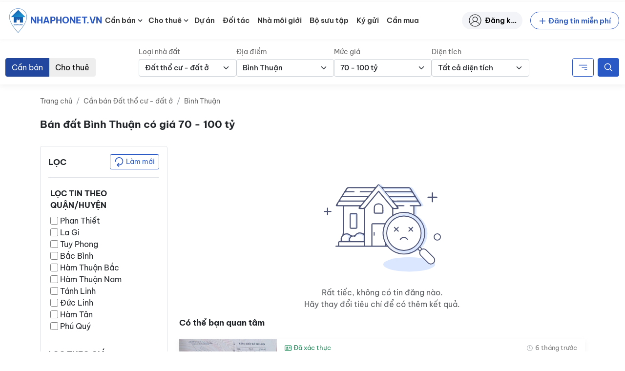

--- FILE ---
content_type: text/html; charset=UTF-8
request_url: https://nhaphonet.vn/nha-dat/ban-dat-binh-thuan/?gia=70-100-ty
body_size: 85322
content:
<!doctype html>
<html lang="vi" prefix="og: https://ogp.me/ns#">

<head>
	<meta charset="UTF-8">
	<meta name="viewport" content="width=device-width, initial-scale=1, shrink-to-fit=no">
	<meta http-equiv="X-UA-Compatible" content="IE=edge">
	<link rel="profile" href="https://gmpg.org/xfn/11">
		<style>img:is([sizes="auto" i], [sizes^="auto," i]) { contain-intrinsic-size: 3000px 1500px }</style>
	
<!-- Search Engine Optimization by Rank Math - https://rankmath.com/ -->
<title>Bán đất Bình Thuận - Nhà Phố Net</title>
<meta name="robots" content="nofollow, noindex"/>
<link rel="canonical" href="https://nhaphonet.vn/nha-dat/ban-dat-binh-thuan/" />
<meta property="og:locale" content="vi_VN" />
<meta property="og:type" content="article" />
<meta property="og:title" content="Bán đất Bình Thuận - Nhà Phố Net" />
<meta property="og:url" content="https://nhaphonet.vn/nha-dat/ban-dat-binh-thuan/" />
<meta property="og:site_name" content="Nhà Phố Net" />
<meta property="og:image" content="https://nhaphonet.vn/wp-content/uploads/2022/01/f5I4cZ3L-million-banner-mobile.png" />
<meta property="og:image:secure_url" content="https://nhaphonet.vn/wp-content/uploads/2022/01/f5I4cZ3L-million-banner-mobile.png" />
<meta property="og:image:width" content="500" />
<meta property="og:image:height" content="223" />
<meta property="og:image:type" content="image/png" />
<meta name="twitter:card" content="summary_large_image" />
<meta name="twitter:title" content="Bán đất Bình Thuận - Nhà Phố Net" />
<meta name="twitter:image" content="https://nhaphonet.vn/wp-content/uploads/2022/01/f5I4cZ3L-million-banner-mobile.png" />
<script type="application/ld+json" class="rank-math-schema">{"@context":"https://schema.org","@graph":[{"@type":"Organization","@id":"https://nhaphonet.vn/#organization","name":"Nh\u00e0 Ph\u1ed1 Net"},{"@type":"WebSite","@id":"https://nhaphonet.vn/#website","url":"https://nhaphonet.vn","name":"Nh\u00e0 Ph\u1ed1 Net","publisher":{"@id":"https://nhaphonet.vn/#organization"},"inLanguage":"vi"},{"@type":"BreadcrumbList","@id":"https://nhaphonet.vn/nha-dat/ban-dat-binh-thuan/#breadcrumb","itemListElement":[{"@type":"ListItem","position":"1","item":{"@id":"https://nhaphonet.vn","name":"Trang ch\u1ee7"}},{"@type":"ListItem","position":"2","item":{"@id":"https://nhaphonet.vn/nha-dat/ban-dat-binh-thuan/","name":"B\u00e1n \u0111\u1ea5t B\u00ecnh Thu\u1eadn"}}]},{"@type":"CollectionPage","@id":"https://nhaphonet.vn/nha-dat/ban-dat-binh-thuan/#webpage","url":"https://nhaphonet.vn/nha-dat/ban-dat-binh-thuan/","name":"B\u00e1n \u0111\u1ea5t B\u00ecnh Thu\u1eadn - Nh\u00e0 Ph\u1ed1 Net","isPartOf":{"@id":"https://nhaphonet.vn/#website"},"inLanguage":"vi","breadcrumb":{"@id":"https://nhaphonet.vn/nha-dat/ban-dat-binh-thuan/#breadcrumb"}}]}</script>
<!-- /Rank Math WordPress SEO plugin -->

<link rel="apple-touch-icon" sizes="180x180" href="https://nhaphonet.vn/wp-content/themes/nhaphonet/favicon/apple-touch-icon.png">
<link rel="icon" type="image/png" sizes="32x32" href="https://nhaphonet.vn/wp-content/themes/nhaphonet/favicon/favicon-32x32.png">
<link rel="icon" type="image/png" sizes="16x16" href="https://nhaphonet.vn/wp-content/themes/nhaphonet/favicon/favicon-16x16.png">
<link rel="manifest" href="https://nhaphonet.vn/wp-content/themes/nhaphonet/favicon/site.webmanifest">
<link rel="mask-icon" href="https://nhaphonet.vn/wp-content/themes/nhaphonet/favicon/safari-pinned-tab.svg" color="#5bbad5">
<meta name="msapplication-TileColor" content="#da532c">
<meta name="theme-color" content="#da532c">
<style id='nhaphonet-font-inline-css'>
@font-face {
    font-family: 'Be Vietnam Pro';
    src: url('https://nhaphonet.vn/wp-content/themes/nhaphonet/vendor-assets/fonts/bevietnam/BeVietnamPro-ExtraBoldItalic.woff2') format('woff2'),
        url('https://nhaphonet.vn/wp-content/themes/nhaphonet/vendor-assets/fonts/bevietnam/BeVietnamPro-ExtraBoldItalic.woff') format('woff');
    font-weight: bold;
    font-style: italic;
    font-display: swap;
}

@font-face {
    font-family: 'Be Vietnam Pro';
    src: url('https://nhaphonet.vn/wp-content/themes/nhaphonet/vendor-assets/fonts/bevietnam/BeVietnamPro-ExtraBold.woff2') format('woff2'),
        url('https://nhaphonet.vn/wp-content/themes/nhaphonet/vendor-assets/fonts/bevietnam/BeVietnamPro-ExtraBold.woff') format('woff');
    font-weight: bold;
    font-style: normal;
    font-display: swap;
}

@font-face {
    font-family: 'Be Vietnam Pro';
    src: url('https://nhaphonet.vn/wp-content/themes/nhaphonet/vendor-assets/fonts/bevietnam/BeVietnamPro-BoldItalic.woff2') format('woff2'),
        url('https://nhaphonet.vn/wp-content/themes/nhaphonet/vendor-assets/fonts/bevietnam/BeVietnamPro-BoldItalic.woff') format('woff');
    font-weight: bold;
    font-style: italic;
    font-display: swap;
}

@font-face {
    font-family: 'Be Vietnam Pro';
    src: url('https://nhaphonet.vn/wp-content/themes/nhaphonet/vendor-assets/fonts/bevietnam/BeVietnamPro-Black.woff2') format('woff2'),
        url('https://nhaphonet.vn/wp-content/themes/nhaphonet/vendor-assets/fonts/bevietnam/BeVietnamPro-Black.woff') format('woff');
    font-weight: 900;
    font-style: normal;
    font-display: swap;
}

@font-face {
    font-family: 'Be Vietnam Pro';
    src: url('https://nhaphonet.vn/wp-content/themes/nhaphonet/vendor-assets/fonts/bevietnam/BeVietnamPro-BlackItalic.woff2') format('woff2'),
        url('https://nhaphonet.vn/wp-content/themes/nhaphonet/vendor-assets/fonts/bevietnam/BeVietnamPro-BlackItalic.woff') format('woff');
    font-weight: 900;
    font-style: italic;
    font-display: swap;
}

@font-face {
    font-family: 'Be Vietnam Pro';
    src: url('https://nhaphonet.vn/wp-content/themes/nhaphonet/vendor-assets/fonts/bevietnam/BeVietnamPro-Bold.woff2') format('woff2'),
        url('https://nhaphonet.vn/wp-content/themes/nhaphonet/vendor-assets/fonts/bevietnam/BeVietnamPro-Bold.woff') format('woff');
    font-weight: bold;
    font-style: normal;
    font-display: swap;
}

@font-face {
    font-family: 'Be Vietnam Pro';
    src: url('https://nhaphonet.vn/wp-content/themes/nhaphonet/vendor-assets/fonts/bevietnam/BeVietnamPro-MediumItalic.woff2') format('woff2'),
        url('https://nhaphonet.vn/wp-content/themes/nhaphonet/vendor-assets/fonts/bevietnam/BeVietnamPro-MediumItalic.woff') format('woff');
    font-weight: 500;
    font-style: italic;
    font-display: swap;
}

@font-face {
    font-family: 'Be Vietnam Pro';
    src: url('https://nhaphonet.vn/wp-content/themes/nhaphonet/vendor-assets/fonts/bevietnam/BeVietnamPro-Italic.woff2') format('woff2'),
        url('https://nhaphonet.vn/wp-content/themes/nhaphonet/vendor-assets/fonts/bevietnam/BeVietnamPro-Italic.woff') format('woff');
    font-weight: normal;
    font-style: italic;
    font-display: swap;
}

@font-face {
    font-family: 'Be Vietnam Pro';
    src: url('https://nhaphonet.vn/wp-content/themes/nhaphonet/vendor-assets/fonts/bevietnam/BeVietnamPro-Medium.woff2') format('woff2'),
        url('https://nhaphonet.vn/wp-content/themes/nhaphonet/vendor-assets/fonts/bevietnam/BeVietnamPro-Medium.woff') format('woff');
    font-weight: 500;
    font-style: normal;
    font-display: swap;
}

@font-face {
    font-family: 'Be Vietnam Pro';
    src: url('https://nhaphonet.vn/wp-content/themes/nhaphonet/vendor-assets/fonts/bevietnam/BeVietnamPro-ExtraLightItalic.woff2') format('woff2'),
        url('https://nhaphonet.vn/wp-content/themes/nhaphonet/vendor-assets/fonts/bevietnam/BeVietnamPro-ExtraLightItalic.woff') format('woff');
    font-weight: 200;
    font-style: italic;
    font-display: swap;
}

@font-face {
    font-family: 'Be Vietnam Pro';
    src: url('https://nhaphonet.vn/wp-content/themes/nhaphonet/vendor-assets/fonts/bevietnam/BeVietnamPro-LightItalic.woff2') format('woff2'),
        url('https://nhaphonet.vn/wp-content/themes/nhaphonet/vendor-assets/fonts/bevietnam/BeVietnamPro-LightItalic.woff') format('woff');
    font-weight: 300;
    font-style: italic;
    font-display: swap;
}

@font-face {
    font-family: 'Be Vietnam Pro';
    src: url('https://nhaphonet.vn/wp-content/themes/nhaphonet/vendor-assets/fonts/bevietnam/BeVietnamPro-Light.woff2') format('woff2'),
        url('https://nhaphonet.vn/wp-content/themes/nhaphonet/vendor-assets/fonts/bevietnam/BeVietnamPro-Light.woff') format('woff');
    font-weight: 300;
    font-style: normal;
    font-display: swap;
}

@font-face {
    font-family: 'Be Vietnam Pro';
    src: url('https://nhaphonet.vn/wp-content/themes/nhaphonet/vendor-assets/fonts/bevietnam/BeVietnamPro-ExtraLight.woff2') format('woff2'),
        url('https://nhaphonet.vn/wp-content/themes/nhaphonet/vendor-assets/fonts/bevietnam/BeVietnamPro-ExtraLight.woff') format('woff');
    font-weight: 200;
    font-style: normal;
    font-display: swap;
}

@font-face {
    font-family: 'Be Vietnam Pro';
    src: url('https://nhaphonet.vn/wp-content/themes/nhaphonet/vendor-assets/fonts/bevietnam/BeVietnamPro-Regular.woff2') format('woff2'),
        url('https://nhaphonet.vn/wp-content/themes/nhaphonet/vendor-assets/fonts/bevietnam/BeVietnamPro-Regular.woff') format('woff');
    font-weight: normal;
    font-style: normal;
    font-display: swap;
}

@font-face {
    font-family: 'Be Vietnam Pro';
    src: url('https://nhaphonet.vn/wp-content/themes/nhaphonet/vendor-assets/fonts/bevietnam/BeVietnamPro-SemiBoldItalic.woff2') format('woff2'),
        url('https://nhaphonet.vn/wp-content/themes/nhaphonet/vendor-assets/fonts/bevietnam/BeVietnamPro-SemiBoldItalic.woff') format('woff');
    font-weight: 600;
    font-style: italic;
    font-display: swap;
}

@font-face {
    font-family: 'Be Vietnam Pro';
    src: url('https://nhaphonet.vn/wp-content/themes/nhaphonet/vendor-assets/fonts/bevietnam/BeVietnamPro-Thin.woff2') format('woff2'),
        url('https://nhaphonet.vn/wp-content/themes/nhaphonet/vendor-assets/fonts/bevietnam/BeVietnamPro-Thin.woff') format('woff');
    font-weight: 100;
    font-style: normal;
    font-display: swap;
}

@font-face {
    font-family: 'Be Vietnam Pro';
    src: url('https://nhaphonet.vn/wp-content/themes/nhaphonet/vendor-assets/fonts/bevietnam/BeVietnamPro-SemiBold.woff2') format('woff2'),
        url('https://nhaphonet.vn/wp-content/themes/nhaphonet/vendor-assets/fonts/bevietnam/BeVietnamPro-SemiBold.woff') format('woff');
    font-weight: 600;
    font-style: normal;
    font-display: swap;
}

@font-face {
    font-family: 'Be Vietnam Pro';
    src: url('https://nhaphonet.vn/wp-content/themes/nhaphonet/vendor-assets/fonts/bevietnam/BeVietnamPro-ThinItalic.woff2') format('woff2'),
        url('https://nhaphonet.vn/wp-content/themes/nhaphonet/vendor-assets/fonts/bevietnam/BeVietnamPro-ThinItalic.woff') format('woff');
    font-weight: 100;
    font-style: italic;
    font-display: swap;
}


</style>
<link rel='stylesheet' id='npn-front-asyncdefer-js-style-css' href='https://nhaphonet.vn/wp-content/themes/nhaphonet/assets/css/frontend.min.css?ver=3.4.23' media='all' />
<script src="https://nhaphonet.vn/wp-content/themes/nhaphonet/vendor-assets/lazysizes.min.js?ver=5.3.2" id="npn-lazysizes-js"></script>
<!--- Local SEO Schema ---><script type="application/ld+json">{"@context":"https:\/\/schema.org","@graph":[{"@type":"Place","@id":"https:\/\/nhaphonet.vn\/#place","geo":{"@type":"GeoCoordinates","latitude":"20.9998165","longitude":"105.8240503"},"hasMap":"https:\/\/www.google.com\/maps\/place\/Nh%C3%A0+Ph%E1%BB%91+Net+-+nhaphonet.vn\/@20.9998165,105.8240503,21z\/data=!4m5!3m4!1s0x3135ab9c68c4140b:0x62608b229b783f05!8m2!3d20.9997781!4d105.8240393","address":{"@type":"PostalAddress","streetAddress":"S\u1ed1 58 Nguy\u1ec5n Ng\u1ecdc N\u1ea1i","addressLocality":"Qu\u1eadn Thanh Xu\u00e2n","addressRegion":"H\u00e0 N\u1ed9i","addressCountry":"Vi\u1ec7t Nam"}},{"@type":"Organization","@id":"https:\/\/nhaphonet.vn\/#organization","name":"Nh\u00e0 Ph\u1ed1 Net","url":"https:\/\/nhaphonet.vn","email":"hotro@nhaphonet.vn","address":{"@type":"PostalAddress","streetAddress":"58 Nguy\u1ec5n Ng\u1ecdc N\u1ea1i","addressLocality":"Qu\u1eadn Thanh Xu\u00e2n","addressRegion":"H\u00e0 N\u1ed9i","addressCountry":"Vi\u1ec7t Nam"},"logo":{"@type":"ImageObject","@id":"https:\/\/nhaphonet.vn\/#logo","url":"https:\/\/nhaphonet.vn\/wp-content\/plugins\/npn-data\/assets\/images\/seo\/logo.png","contentUrl":"https:\/\/nhaphonet.vn\/wp-content\/plugins\/npn-data\/assets\/images\/seo\/logo.png","caption":"Nh\u00e0 Ph\u1ed1 Net","inLanguage":"vi","width":"80","height":"80"},"contactPoint":[{"@type":"ContactPoint","telephone":"19000357","contactType":"customer support"}],"location":{"@id":"https:\/\/nhaphonet.vn\/#place"}},{"@type":"WebSite","@id":"https:\/\/nhaphonet.vn\/#website","url":"https:\/\/nhaphonet.vn","name":"Nh\u00e0 Ph\u1ed1 Net","publisher":{"@id":"https:\/\/nhaphonet.vn\/#organization"},"inLanguage":"vi","potentialAction":{"@type":"SearchAction","target":"https:\/\/nhaphonet.vn\/?s={search_term_string}","query-input":"required name=search_term_string"}},{"@type":"ImageObject","@id":"https:\/\/nhaphonet.vn\/wp-content\/plugins\/npn-data\/assets\/images\/seo\/landing.jpg","url":"https:\/\/nhaphonet.vn\/wp-content\/plugins\/npn-data\/assets\/images\/seo\/landing.jpg","width":"1920","height":"694","inLanguage":"vi"},{"@type":"WebPage","@id":"https:\/\/nhaphonet.vn\/#webpage","url":"https:\/\/nhaphonet.vn\/","name":"Trang TM\u0110T B\u1ea5t \u0111\u1ed9ng s\u1ea3n Nhaphonet.vn","datePublished":"2021-12-29T14:20:02+07:00","dateModified":"2022-10-15T09:15:14+07:00","about":{"@id":"https:\/\/nhaphonet.vn\/#organization"},"isPartOf":{"@id":"https:\/\/nhaphonet.vn\/#website"},"primaryImageOfPage":{"@id":"https:\/\/nhaphonet.vn\/wp-content\/plugins\/npn-data\/assets\/images\/seo\/landing.jpg"},"inLanguage":"vi"},{"@type":"Person","@id":"https:\/\/nhaphonet.vn\/#author","name":"Nguy\u1ec5n Minh Kh\u00f4i","url":"https:\/\/nhaphonet.vn\/nha-moi-gioi\/","image":{"@type":"ImageObject","@id":"https:\/\/nhaphonet.vn\/wp-content\/plugins\/npn-data\/assets\/images\/seo\/logo.png","url":"https:\/\/nhaphonet.vn\/wp-content\/plugins\/npn-data\/assets\/images\/seo\/logo.png","caption":"Nguy\u1ec5n Minh Kh\u00f4i","inLanguage":"vi"},"worksFor":{"@id":"https:\/\/nhaphonet.vn\/#organization"}},{"@type":"Article","headline":"Trang TM\u0110T B\u1ea5t \u0111\u1ed9ng s\u1ea3n Nhaphonet.vn","keywords":"nhaphonet,nhaphonet.vn","datePublished":"2021-12-29T14:20:02+07:00","dateModified":"2022-10-15T09:15:14+07:00","author":{"@id":"https:\/\/nhaphonet.vn\/#author"},"publisher":{"@id":"https:\/\/nhaphonet.vn\/#organization"},"description":"Trang TM\u0110T B\u1ea5t \u0111\u1ed9ng s\u1ea3n gi\u00fap k\u1ebft n\u1ed1i ng\u01b0\u1eddi mua nh\u00e0 v\u1edbi nh\u00e0 m\u00f4i gi\u1edbi uy t\u00edn","name":"Nhaphonet.vn mang l\u1ea1i tr\u1ea3i nghi\u1ec7m t\u00ecm ki\u1ebfm nh\u00e0 ph\u1ed1, \u0111\u1ea5t th\u1ed5 c\u01b0, \u0111\u0103ng tin nh\u00e0 \u0111\u1ea5t mi\u1ec5n ph\u00ed v\u00e0 k\u1ebft n\u1ed1i v\u1edbi nh\u00e0 m\u00f4i gi\u1edbi uy t\u00edn c\u00f9ng \u0111\u1ea1i l\u00fd t\u1ea1i 63 t\u1ec9nh th\u00e0nh ph\u1ed1 Vi\u1ec7t Nam.","@id":"https:\/\/nhaphonet.vn\/#richSnippet","isPartOf":{"@id":"https:\/\/nhaphonet.vn\/#webpage"},"image":{"@id":"https:\/\/nhaphonet.vn\/wp-content\/plugins\/npn-data\/assets\/images\/seo\/landing.jpg"},"inLanguage":"vi","mainEntityOfPage":{"@id":"https:\/\/nhaphonet.vn\/#webpage"}}]}</script>
<!--- Entity Schema Corporation ---><script type="application/ld+json">{"@context":"https:\/\/schema.org","@type":"Corporation","name":"Trang TM\u0110T B\u1ea5t \u0111\u1ed9ng s\u1ea3n Nhaphonet.vn","alternateName":"Nhaphonet.vn","url":"https:\/\/nhaphonet.vn\/","logo":"https:\/\/nhaphonet.vn\/wp-content\/plugins\/npn-data\/assets\/images\/seo\/logo.png","contactPoint":{"@type":"ContactPoint","telephone":"1900 0357","contactType":"technical support","contactOption":"TollFree","areaServed":"VN","availableLanguage":"Vietnamese"},"sameAs":["https:\/\/www.pinterest.com\/nhaphonet\/","https:\/\/twitter.com\/nhaphonet","https:\/\/www.youtube.com\/channel\/UC1jO95zZNI9DoscSDESCaEQ\/about","https:\/\/www.reddit.com\/user\/nhaphonet","https:\/\/www.flickr.com\/people\/nhaphonet\/","https:\/\/dribbble.com\/nhaphonet\/about","https:\/\/flipboard.com\/@nhaphonet\/","https:\/\/nhaphonet.wordpress.com\/","https:\/\/nhaphonet.tumblr.com\/"]}</script>
<!--- Entity Schema RealEstateAgent ---><script type="application/ld+json">{"@context":"https:\/\/schema.org","@type":"RealEstateAgent","name":"Trang TM\u0110T B\u1ea5t \u0111\u1ed9ng s\u1ea3n Nhaphonet.vn","image":"https:\/\/nhaphonet.vn\/wp-content\/plugins\/npn-data\/assets\/images\/seo\/logo.png","@id":"https:\/\/nhaphonet.vn\/","url":"https:\/\/nhaphonet.vn\/","telephone":"1900 0357","address":{"@type":"PostalAddress","streetAddress":"S\u1ed1 58 P. Nguy\u1ec5n Ng\u1ecdc N\u1ea1i, Kh\u01b0\u01a1ng Mai, Thanh Xu\u00e2n, H\u00e0 N\u1ed9i","addressLocality":"H\u00e0 N\u1ed9i","postalCode":"10000","addressCountry":"VN"},"geo":{"@type":"GeoCoordinates","latitude":21.0489837,"longitude":105.8413116},"priceRange":"$","openingHoursSpecification":{"@type":"OpeningHoursSpecification","dayOfWeek":["Monday","Tuesday","Wednesday","Thursday","Friday","Saturday","Sunday"],"opens":"08:00","closes":"20:00"},"sameAs":["https:\/\/www.pinterest.com\/nhaphonet\/","https:\/\/twitter.com\/nhaphonet","https:\/\/www.youtube.com\/channel\/UC1jO95zZNI9DoscSDESCaEQ\/about","https:\/\/www.reddit.com\/user\/nhaphonet","https:\/\/www.flickr.com\/people\/nhaphonet\/","https:\/\/dribbble.com\/nhaphonet\/about","https:\/\/nhaphonet.wordpress.com\/","https:\/\/nhaphonet.tumblr.com\/","https:\/\/flipboard.com\/@nhaphonet\/"]}</script>
<meta name="facebook-domain-verification" content="j67zcpiz1mblt8t88pe1kv7bfz0jci" />
<meta name="google-adsense-account" content="ca-pub-3377808055435555">
<!-- Google tag (gtag.js) -->
<script async data-pmdelayedscript="https://www.googletagmanager.com/gtag/js?id=UA-216076228-2" data-cfasync="false" data-no-optimize="1" data-no-defer="1" data-no-minify="1"></script>
<script data-pmdelayedscript="[data-uri]" data-cfasync="false" data-no-optimize="1" data-no-defer="1" data-no-minify="1"></script>
<!--<script async src="https://pagead2.googlesyndication.com/pagead/js/adsbygoogle.js?client=ca-pub-3377808055435555"
     crossorigin="anonymous"></script> --><link rel="icon" href="https://nhaphonet.vn/wp-content/uploads/ZN0517I6-logo.png" sizes="32x32" />
<link rel="icon" href="https://nhaphonet.vn/wp-content/uploads/ZN0517I6-logo.png" sizes="192x192" />
<link rel="apple-touch-icon" href="https://nhaphonet.vn/wp-content/uploads/ZN0517I6-logo.png" />
<meta name="msapplication-TileImage" content="https://nhaphonet.vn/wp-content/uploads/ZN0517I6-logo.png" />
		<style id="wp-custom-css">
			.sr-only {
	display: none;
}

@media screen and (max-width: 991px) {
	.header__collapse {
		width: 320px !important;
	}
}

@media screen and (min-width: 1280px) {
	.home-millions { margin-top: 3em; }
}

.home-search-form__streets-text input {
	border: 1px solid transparent;
}

.single-post .entry-summary table {
	max-width: 100%;
}
.home-properties-section .property-card__address {
	overflow: hidden;
}
.single-profile .property-card__media .is-image-placeholder {
	  width: auto !important;
    height: auto !important;
}		</style>
		</head>

<body class="archive tax-property_tag term-ban-dat-binh-thuan term-14473 wp-custom-logo wp-theme-nhaphonet">
	
	<div id="site-wrapper" class="d-flex flex-column min-vh-100">
				<header id="header-wrapper" class="sticky-top bg-light" data-component="header">
			<nav id="header-simple" class="navbar navbar-expand-xl navbar-light">
	<div class="container-fluid position-relative">
		<a class="header-logo navbar-brand me-0 d-flex align-items-center" href="https://nhaphonet.vn">
	<img width="50" height="50" src="https://nhaphonet.vn/wp-content/themes/nhaphonet/vendor-assets/images/header-logo.png" class="custom-logo" alt="Logo Nha Pho Net">
	<p class="d-flex align-items-center m-0 text-uppercase text-primary fw-bolder small custom-logo" title="Nhaphonet.vn">Nhaphonet.vn</p>
</a>

<a class="ms-auto header-submit-property__link d-xl-none" href="https://nhaphonet.vn/tai-khoan/dang-tin/" title="Submit property"><svg width="22" height="22"         ><use xlink:href="#edit"/></svg></a>

<a class="header-account__link d-xl-none" href="https://nhaphonet.vn/tai-khoan/" title="Đăng nhập"><svg width="22" height="22"         ><use xlink:href="#user-header"/></svg></a>

<button class="navbar-toggler js-open-header" type="button" aria-label="Toggle navigation">
	<span class="icon-bar top-bar pe-none"></span>
	<span class="icon-bar middle-bar pe-none"></span>
	<span class="icon-bar bottom-bar pe-none"></span>
	<span class="sr-only">Toggle navigation</span>
</button>
<div class="d-none d-xl-flex justify-content-between w-100 align-items-center">
	<ul id="menu-danh-muc" class="header-menu header-menu__desktop js-header-desktop-menu nav navbar-nav ms-xl-2"><li id="menu-item-1608484" class="menu-item menu-item-type-custom menu-item-object-custom menu-item-has-children menu-item--icon menu-item--icon-svg menu-item-1608484"><a href="https://nhaphonet.vn/can-ban/nha-dat/">Cần bán</a><span class="sub-menu-toggle"><svg class="align-text-bottom cursor-pointer" width="18" height="18" focusable="false" aria-hidden="true" viewBox="0 0 24 24" id="chevron-down"><path fill="currentColor" d="M7.41 8.59 12 13.17l4.59-4.58L18 10l-6 6-6-6 1.41-1.41z"></path></svg></span>
<ul class="sub-menu">
	<li id="menu-item-1608486" class="menu-item menu-item-type-custom menu-item-object-custom menu-item--icon menu-item--icon-svg menu-item-1608486"><a href="https://nhaphonet.vn/can-ban/nha-mat-pho/">Bán nhà mặt phố</a></li>
	<li id="menu-item-1608487" class="menu-item menu-item-type-custom menu-item-object-custom menu-item--icon menu-item--icon-svg menu-item-1608487"><a href="https://nhaphonet.vn/can-ban/nha-rieng/">Bán nhà riêng</a></li>
	<li id="menu-item-1608501" class="menu-item menu-item-type-custom menu-item-object-custom menu-item--icon menu-item--icon-svg menu-item-1608501"><a href="https://nhaphonet.vn/can-ban/chung-cu/">Bán căn hộ, chung cư</a></li>
	<li id="menu-item-1608502" class="menu-item menu-item-type-custom menu-item-object-custom menu-item--icon menu-item--icon-svg menu-item-1608502"><a href="https://nhaphonet.vn/can-ban/nha-biet-thu-lien-ke/">Bán nhà biệt thự &#8211; liền kề</a></li>
	<li id="menu-item-1608507" class="menu-item menu-item-type-custom menu-item-object-custom menu-item--icon menu-item--icon-svg menu-item-1608507"><a href="https://nhaphonet.vn/can-ban/dat-tho-cu-dat-o/">Bán đất thổ cư &#8211; đất ở</a></li>
	<li id="menu-item-1608508" class="menu-item menu-item-type-custom menu-item-object-custom menu-item--icon menu-item--icon-svg menu-item-1608508"><a href="https://nhaphonet.vn/can-ban/khu-nghi-duong/">Bán khu nghỉ dưỡng</a></li>
	<li id="menu-item-1003648" class="menu-item menu-item-type-custom menu-item-object-custom menu-item--icon menu-item--icon-svg menu-item-1003648"><a href="/can-ban/nha-dat/">Tất cả nhà đất bán</a></li>
</ul>
</li>
<li id="menu-item-1608528" class="menu-item menu-item-type-custom menu-item-object-custom menu-item-has-children menu-item--icon menu-item--icon-svg menu-item-1608528"><a href="https://nhaphonet.vn/cho-thue/nha-dat/">Cho thuê</a><span class="sub-menu-toggle"><svg class="align-text-bottom cursor-pointer" width="18" height="18" focusable="false" aria-hidden="true" viewBox="0 0 24 24" id="chevron-down"><path fill="currentColor" d="M7.41 8.59 12 13.17l4.59-4.58L18 10l-6 6-6-6 1.41-1.41z"></path></svg></span>
<ul class="sub-menu">
	<li id="menu-item-1608529" class="menu-item menu-item-type-custom menu-item-object-custom menu-item--icon menu-item--icon-svg menu-item-1608529"><a href="https://nhaphonet.vn/cho-thue/nha-mat-pho/">Nhà mặt phố &#8211; MBKD</a></li>
	<li id="menu-item-1608541" class="menu-item menu-item-type-custom menu-item-object-custom menu-item--icon menu-item--icon-svg menu-item-1608541"><a href="https://nhaphonet.vn/cho-thue/van-phong/">Văn phòng</a></li>
	<li id="menu-item-1608542" class="menu-item menu-item-type-custom menu-item-object-custom menu-item--icon menu-item--icon-svg menu-item-1608542"><a href="https://nhaphonet.vn/cho-thue/nha-rieng/">Nhà riêng, nhà trong ngõ</a></li>
	<li id="menu-item-1608543" class="menu-item menu-item-type-custom menu-item-object-custom menu-item--icon menu-item--icon-svg menu-item-1608543"><a href="https://nhaphonet.vn/cho-thue/kho-xuong-bds-cong-nghiep/">Kho xưởng, BĐS công nghiệp</a></li>
	<li id="menu-item-1608544" class="menu-item menu-item-type-custom menu-item-object-custom menu-item--icon menu-item--icon-svg menu-item-1608544"><a href="https://nhaphonet.vn/cho-thue/nha-biet-thu-lien-ke/">Shophouse, biệt thự liền kề</a></li>
	<li id="menu-item-1608553" class="menu-item menu-item-type-custom menu-item-object-custom menu-item--icon menu-item--icon-svg menu-item-1608553"><a href="https://nhaphonet.vn/cho-thue/khu-nghi-duong/">Khách sạn, homestay</a></li>
	<li id="menu-item-1608554" class="menu-item menu-item-type-custom menu-item-object-custom menu-item--icon menu-item--icon-svg menu-item-1608554"><a href="https://nhaphonet.vn/cho-thue/chung-cu/">Căn hộ, chung cư</a></li>
	<li id="menu-item-1608559" class="menu-item menu-item-type-custom menu-item-object-custom menu-item--icon menu-item--icon-svg menu-item-1608559"><a href="https://nhaphonet.vn/cho-thue/sang-nhuong/">Sang nhượng</a></li>
	<li id="menu-item-1003635" class="menu-item menu-item-type-custom menu-item-object-custom menu-item--icon menu-item--icon-svg menu-item-1003635"><a href="/cho-thue/nha-dat/">Tất cả nhà đất cho thuê</a></li>
</ul>
</li>
<li id="menu-item-1438764" class="menu-item menu-item-type-custom menu-item-object-custom menu-item--icon menu-item--icon-svg menu-item-1438764"><a href="/du-an/">Dự án</a></li>
<li id="menu-item-188230" class="menu-item menu-item-type-post_type menu-item-object-page menu-item--icon menu-item--icon-svg menu-item-188230"><a href="https://nhaphonet.vn/doi-tac-cong-ty/">Đối tác</a></li>
<li id="menu-item-1160" class="menu-item menu-item-type-post_type_archive menu-item-object-profile menu-item--icon menu-item--icon-svg menu-item-1160"><a href="https://nhaphonet.vn/nha-moi-gioi/">Nhà môi giới</a></li>
<li id="menu-item-217933" class="menu-item menu-item-type-post_type_archive menu-item-object-collection menu-item--icon menu-item--icon-svg menu-item-217933"><a href="https://nhaphonet.vn/bo-suu-tap/">Bộ sưu tập</a></li>
<li id="menu-item-538452" class="menu-item menu-item-type-post_type menu-item-object-page menu-item--icon menu-item--icon-svg menu-item-538452"><a href="https://nhaphonet.vn/ky-gui/">Ký gửi</a></li>
<li id="menu-item-577961" class="menu-item menu-item-type-post_type menu-item-object-page menu-item--icon menu-item--icon-svg menu-item-577961"><a href="https://nhaphonet.vn/can-mua/">Cần mua</a></li>
</ul>	<div class="d-flex align-items-center ms-auto" id="header-right">
		<!-- React component will render here -->
	</div>
	<div id='warning-notice'></div>
</div>
	</div>
</nav>
		</header> <!-- #header-wrapper -->

		<div id="page-wrapper" class="flex-grow-1">

			<div id="recaptcha-container"></div><main id="content-wrapper">
	<div class="d-none d-lg-block">
		
<div class="global-filters" data-permission-filter='{"property_area":[],"property_usage":[],"property_district":[],"property_street":[],"property_direction":[],"property_ward":[],"article_type":{"value":"can-ban","label":"C\u1ea7n b\u00e1n","term_id":"761"},"property_type":{"value":"dat-tho-cu-dat-o","label":"\u0110\u1ea5t th\u1ed5 c\u01b0 - \u0111\u1ea5t \u1edf","term_id":"759"},"property_city":{"slug":"binh-thuan","name":"B\u00ecnh Thu\u1eadn","term_id":"1461"},"property_price":{"value":"70-100-ty","label":"70 - 100 t\u1ef7","term_id":"864"},"property_alley":[]}' data-search-street="" data-component="global-filters">

	<div class="d-lg-none global-filters__mobile js-open-global-mobile-filters">
		<div class="w-100 input-group input-group-sm pe-none global-filters__mobile-placeholder">
			<input type='text' class='form-control pe-none' placeholder='Tìm kiếm...' />
			<button class="btn btn-primary pe-none d-flex align-items-center" title="Tìm">
				<svg width="14" height="14"         ><use xlink:href="#search"/></svg>			</button>
		</div>
	</div>
	<div id="global-filters-app" class="d-none d-lg-block">
		<div class="global-filters__desktop js-global-filters-form"></div>
		
<div class="global-filters__desktop js-global-filters-placeholder">
	<form class="mb-4 pt-3 pb-3 bg-white global-filters__form">
		<div class="container-fluid">
			<div class="row">
				<div class="col-auto d-flex align-items-end is-col-article-type">
																		<div class="btn-group" role="group">
								<input type="radio" class="btn-check" name="article_type" value="can-ban" checked="">
								<label class="btn btn-primary active">Cần bán</label>
								<input type="radio" class="btn-check" name="article_type" value="cho-thue">
								<label class="btn btn-light">Cho thuê</label>
							</div>
															</div>
				<div class="col-auto mx-auto">
					<div class="d-flex justify-content-between gap-2 gap-xxl-3">
												<div class="position-relative global-filters__col is-col-property-type ">
							<span class="opacity-75 d-block mb-1 small text-dark">Loại nhà đất</span>
							<div class="form-select form-select--placeholder">
								<div class="form-select__text">
									Đất thổ cư - đất ở								</div>
							</div>
						</div>
						<div class="position-relative global-filters__col is-col-location ">
							<span class="opacity-75 d-block mb-1 small text-dark">Địa điểm</span>
							<div class="form-select form-select--placeholder form-select--dark">
								<div class="form-select__text">
									Bình Thuận								</div>
							</div>
						</div>
						<div class="position-relative global-filters__col is-col-price ">
							<span class="opacity-75 d-block mb-1 small text-dark">Mức giá</span>
							<div class="form-select form-select--placeholder form-select--dark">
								<div class="form-select__text">
									70 - 100 tỷ								</div>
							</div>
						</div>
						<div class="position-relative global-filters__col is-col-area ">
							<span class="opacity-75 d-block mb-1 small text-dark">Diện tích</span>
							<div class="form-select form-select--placeholder">
								<div class="form-select__text">
									Tất cả diện tích								</div>
							</div>
						</div>
					</div>
				</div>
				<div class="position-relative col-auto d-flex align-items-end justify-content-end global-filters__col-actions">
					<button class="btn btn-outline-primary d-flex justify-content-center align-items-center global-filters__button-icon">
						<span class="icon" aria-hidden="true"><svg width="16" height="16"         ><use xlink:href="#filter-reverse"/></svg></span>
						<span class="text ps-1 d-none d-xxl-inline">Lọc thêm</span>
					</button>
					<button class="btn d-flex justify-content-center align-items-center btn-primary ms-2 global-filters__button-icon">
						<span class="icon" aria-hidden="true"><svg width="16" height="16"         ><use xlink:href="#search"/></svg></span>
						<span class="ps-1 d-none d-xxl-inline">Tìm kiếm</span>
					</button>
				</div>
			</div>
		</div>
	</form>
</div>
	</div>
</div>
	</div>
	<div class="container">
			<nav aria-label="breadcrumb" class="mt-3 custom-breadcrumbs">
		<ol class="small opacity-75 breadcrumb">
							<li class="breadcrumb-item">
					<a class="text-dark custom-breadcrumbs__link" href="https://nhaphonet.vn/" title="Xem tin đăng Trang chủ">
						Trang chủ					</a>
				</li>
							<li class="breadcrumb-item">
					<a class="text-dark custom-breadcrumbs__link" href="https://nhaphonet.vn/can-ban/dat-tho-cu-dat-o" title="Xem tin đăng Cần bán Đất thổ cư - đất ở">
						Cần bán Đất thổ cư - đất ở					</a>
				</li>
							<li class="breadcrumb-item">
					<a class="text-dark custom-breadcrumbs__link" href="https://nhaphonet.vn/nha-dat/ban-dat-binh-thuan/" title="Xem tin đăng Bình Thuận">
						Bình Thuận					</a>
				</li>
					</ol>
	</nav>
			<div class="row mt-4 mb-4">
			<div class="section mb-0 mb-lg-3 page-header">
				<h1 class="h3 m-0 mb-3">Bán đất Bình Thuận  có giá 70 - 100 tỷ</h1>
			</div>
			<div class="col col-12 col-lg-3 d-none d-lg-block col-is-sidebar">
				<div class="border rounded p-3 ">
						
	<div class="d-flex justify-content-between align-items-center filter-refresh border-bottom mb-3 pb-3">
					<p class="h5 m-0 text-uppercase">Lọc</p>
							<a class="btn btn-sm btn-outline-primary d-flex filter-refresh-btn align-items-center" href=https://nhaphonet.vn/can-ban>
				<svg width="20" height="20" fill="#2a59c6"     ><use xlink:href="#reset"/></svg>				<span class="ms-1">
					Làm mới				</span>
			</a>
			</div>

							<div class="widget widget--links mb-3 p-1 pb-3 border-bottom widget--has-max-height"  data-component="widget-links" data-max-height="250">
					<p class="fw-bold text-uppercase mb-2 widget__title">Lọc tin theo quận/huyện</p>
				<div class="widget__content js-content overflow-hidden position-relative js-widget-content"  style="max-height: 250px">
			<ul class="mb-0 list-unstyled widget__menu">
									<li class="d-flex widget__menu-item">
						<a class="widget__menu-link" href="https://nhaphonet.vn/nha-dat/ban-dat-binh-thuan/?district=phan-thiet-binh-thuan"></a>
						<input class="form-check-input" type="checkbox" value="" id="phan-thiet" >
						<label class="ms-1 form-check-label" for="phan-thiet">Phan Thiết</label>

					</li>
									<li class="d-flex widget__menu-item">
						<a class="widget__menu-link" href="https://nhaphonet.vn/nha-dat/ban-dat-binh-thuan/?district=la-gi-binh-thuan"></a>
						<input class="form-check-input" type="checkbox" value="" id="la-gi" >
						<label class="ms-1 form-check-label" for="la-gi">La Gi</label>

					</li>
									<li class="d-flex widget__menu-item">
						<a class="widget__menu-link" href="https://nhaphonet.vn/nha-dat/ban-dat-binh-thuan/?district=tuy-phong-binh-thuan"></a>
						<input class="form-check-input" type="checkbox" value="" id="tuy-phong" >
						<label class="ms-1 form-check-label" for="tuy-phong">Tuy Phong</label>

					</li>
									<li class="d-flex widget__menu-item">
						<a class="widget__menu-link" href="https://nhaphonet.vn/nha-dat/ban-dat-binh-thuan/?district=bac-binh-binh-thuan"></a>
						<input class="form-check-input" type="checkbox" value="" id="bac-binh" >
						<label class="ms-1 form-check-label" for="bac-binh">Bắc Bình</label>

					</li>
									<li class="d-flex widget__menu-item">
						<a class="widget__menu-link" href="https://nhaphonet.vn/nha-dat/ban-dat-binh-thuan/?district=ham-thuan-bac-binh-thuan"></a>
						<input class="form-check-input" type="checkbox" value="" id="ham-thuan-bac" >
						<label class="ms-1 form-check-label" for="ham-thuan-bac">Hàm Thuận Bắc</label>

					</li>
									<li class="d-flex widget__menu-item">
						<a class="widget__menu-link" href="https://nhaphonet.vn/nha-dat/ban-dat-binh-thuan/?district=ham-thuan-nam-binh-thuan"></a>
						<input class="form-check-input" type="checkbox" value="" id="ham-thuan-nam" >
						<label class="ms-1 form-check-label" for="ham-thuan-nam">Hàm Thuận Nam</label>

					</li>
									<li class="d-flex widget__menu-item">
						<a class="widget__menu-link" href="https://nhaphonet.vn/nha-dat/ban-dat-binh-thuan/?district=tanh-linh-binh-thuan"></a>
						<input class="form-check-input" type="checkbox" value="" id="tanh-linh" >
						<label class="ms-1 form-check-label" for="tanh-linh">Tánh Linh</label>

					</li>
									<li class="d-flex widget__menu-item">
						<a class="widget__menu-link" href="https://nhaphonet.vn/nha-dat/ban-dat-binh-thuan/?district=duc-linh-binh-thuan"></a>
						<input class="form-check-input" type="checkbox" value="" id="duc-linh" >
						<label class="ms-1 form-check-label" for="duc-linh">Đức Linh</label>

					</li>
									<li class="d-flex widget__menu-item">
						<a class="widget__menu-link" href="https://nhaphonet.vn/nha-dat/ban-dat-binh-thuan/?district=ham-tan-binh-thuan"></a>
						<input class="form-check-input" type="checkbox" value="" id="ham-tan" >
						<label class="ms-1 form-check-label" for="ham-tan">Hàm Tân</label>

					</li>
									<li class="d-flex widget__menu-item">
						<a class="widget__menu-link" href="https://nhaphonet.vn/nha-dat/ban-dat-binh-thuan/?district=phu-quy-binh-thuan"></a>
						<input class="form-check-input" type="checkbox" value="" id="phu-quy" >
						<label class="ms-1 form-check-label" for="phu-quy">Phú Quý</label>

					</li>
							</ul>
		</div>
					<div class="widget__footer mt-1 d-none text-center js-footer">
				<button class="w-100 position-relative d-block mb-1 widget__button-more js-open-trigger" title="Xem thêm">
					<span class="pe-none widget__button-more-text widget__button-more-visible">Xem thêm <svg width="16" height="16" fill="#2a59c6" style="vertical-align:-2px"><use xlink:href="#angle-down"/></svg></span>
					<span class="pe-none widget__button-more-text widget__button-more-hidden">Thu gọn <svg width="16" height="16" fill="#2a59c6" style="vertical-align:-2px"><use xlink:href="#angle-up"/></svg></span>
				</button>
			</div>
			</div>
	<div class="widget widget--links border-bottom pb-3 mb-3" >
					<p class="fw-bold text-uppercase mb-2 widget__title">Lọc theo giá</p>
				<div class="widget__content js-content" >
			<ul class="mb-0 list-unstyled widget__menu">
									<li class="d-flex widget__menu-item">
						<a class="widget__menu-link" href="https://nhaphonet.vn/nha-dat/ban-dat-binh-thuan/?gia=duoi-10-ty"></a>
						<input class="form-check-input" type="checkbox" value="" id="duoi-10-ty" >
						<label class="ms-1 form-check-label" for="duoi-10-ty">Dưới 10 tỷ</label>

					</li>
									<li class="d-flex widget__menu-item">
						<a class="widget__menu-link" href="https://nhaphonet.vn/nha-dat/ban-dat-binh-thuan/?gia=10-20-ty"></a>
						<input class="form-check-input" type="checkbox" value="" id="10-20-ty" >
						<label class="ms-1 form-check-label" for="10-20-ty">10 - 20 tỷ</label>

					</li>
									<li class="d-flex widget__menu-item">
						<a class="widget__menu-link" href="https://nhaphonet.vn/nha-dat/ban-dat-binh-thuan/?gia=20-30-ty"></a>
						<input class="form-check-input" type="checkbox" value="" id="20-30-ty" >
						<label class="ms-1 form-check-label" for="20-30-ty">20 - 30 tỷ</label>

					</li>
									<li class="d-flex widget__menu-item">
						<a class="widget__menu-link" href="https://nhaphonet.vn/nha-dat/ban-dat-binh-thuan/?gia=30-50-ty"></a>
						<input class="form-check-input" type="checkbox" value="" id="30-50-ty" >
						<label class="ms-1 form-check-label" for="30-50-ty">30 - 50 tỷ</label>

					</li>
									<li class="d-flex widget__menu-item">
						<a class="widget__menu-link" href="https://nhaphonet.vn/nha-dat/ban-dat-binh-thuan/?gia=50-70-ty"></a>
						<input class="form-check-input" type="checkbox" value="" id="50-70-ty" >
						<label class="ms-1 form-check-label" for="50-70-ty">50 - 70 tỷ</label>

					</li>
									<li class="d-flex widget__menu-item is-active">
						<a class="widget__menu-link" href="https://nhaphonet.vn/nha-dat/ban-dat-binh-thuan/?gia=70-100-ty"></a>
						<input class="form-check-input" type="checkbox" value="" id="70-100-ty" checked>
						<label class="ms-1 form-check-label" for="70-100-ty">70 - 100 tỷ</label>

					</li>
									<li class="d-flex widget__menu-item">
						<a class="widget__menu-link" href="https://nhaphonet.vn/nha-dat/ban-dat-binh-thuan/?gia=tren-100-ty"></a>
						<input class="form-check-input" type="checkbox" value="" id="tu-100-ty" >
						<label class="ms-1 form-check-label" for="tu-100-ty">Từ 100 tỷ</label>

					</li>
									<li class="d-flex widget__menu-item">
						<a class="widget__menu-link" href="https://nhaphonet.vn/nha-dat/ban-dat-binh-thuan/"></a>
						<input class="form-check-input" type="checkbox" value="" id="tat-ca" >
						<label class="ms-1 form-check-label" for="tat-ca">Tất cả</label>

					</li>
							</ul>
		</div>
			</div>
	<div class="widget widget--links widget--has-max-height"  data-component="widget-links" data-max-height="150">
					<p class="fw-bold text-uppercase mb-2 widget__title">Lọc theo diện tích</p>
				<div class="widget__content js-content overflow-hidden position-relative js-widget-content"  style="max-height: 150px">
			<ul class="mb-0 list-unstyled widget__menu">
									<li class="d-flex widget__menu-item">
						<a class="widget__menu-link" href="https://nhaphonet.vn/nha-dat/ban-dat-binh-thuan/?gia=70-100-ty&dien-tich=30"></a>
						<input class="form-check-input" type="checkbox" value="" id="duoi-30-m%c2%b2" >
						<label class="ms-1 form-check-label" for="duoi-30-m%c2%b2">Dưới 30 m²</label>

					</li>
									<li class="d-flex widget__menu-item">
						<a class="widget__menu-link" href="https://nhaphonet.vn/nha-dat/ban-dat-binh-thuan/?gia=70-100-ty&dien-tich=30-50"></a>
						<input class="form-check-input" type="checkbox" value="" id="30-50-m%c2%b2" >
						<label class="ms-1 form-check-label" for="30-50-m%c2%b2">30 - 50 m²</label>

					</li>
									<li class="d-flex widget__menu-item">
						<a class="widget__menu-link" href="https://nhaphonet.vn/nha-dat/ban-dat-binh-thuan/?gia=70-100-ty&dien-tich=50-70"></a>
						<input class="form-check-input" type="checkbox" value="" id="50-70-m%c2%b2" >
						<label class="ms-1 form-check-label" for="50-70-m%c2%b2">50 - 70 m²</label>

					</li>
									<li class="d-flex widget__menu-item">
						<a class="widget__menu-link" href="https://nhaphonet.vn/nha-dat/ban-dat-binh-thuan/?gia=70-100-ty&dien-tich=70-100"></a>
						<input class="form-check-input" type="checkbox" value="" id="70-100-m%c2%b2" >
						<label class="ms-1 form-check-label" for="70-100-m%c2%b2">70 - 100 m²</label>

					</li>
									<li class="d-flex widget__menu-item">
						<a class="widget__menu-link" href="https://nhaphonet.vn/nha-dat/ban-dat-binh-thuan/?gia=70-100-ty&dien-tich=100-150"></a>
						<input class="form-check-input" type="checkbox" value="" id="100-150-m%c2%b2" >
						<label class="ms-1 form-check-label" for="100-150-m%c2%b2">100 - 150 m²</label>

					</li>
									<li class="d-flex widget__menu-item">
						<a class="widget__menu-link" href="https://nhaphonet.vn/nha-dat/ban-dat-binh-thuan/?gia=70-100-ty&dien-tich=150-200"></a>
						<input class="form-check-input" type="checkbox" value="" id="150-200-m%c2%b2" >
						<label class="ms-1 form-check-label" for="150-200-m%c2%b2">150 - 200 m²</label>

					</li>
									<li class="d-flex widget__menu-item">
						<a class="widget__menu-link" href="https://nhaphonet.vn/nha-dat/ban-dat-binh-thuan/?gia=70-100-ty&dien-tich=200-250"></a>
						<input class="form-check-input" type="checkbox" value="" id="200-250-m%c2%b2" >
						<label class="ms-1 form-check-label" for="200-250-m%c2%b2">200 - 250 m²</label>

					</li>
									<li class="d-flex widget__menu-item">
						<a class="widget__menu-link" href="https://nhaphonet.vn/nha-dat/ban-dat-binh-thuan/?gia=70-100-ty&dien-tich=250-300"></a>
						<input class="form-check-input" type="checkbox" value="" id="250-300-m%c2%b2" >
						<label class="ms-1 form-check-label" for="250-300-m%c2%b2">250 - 300 m²</label>

					</li>
									<li class="d-flex widget__menu-item">
						<a class="widget__menu-link" href="https://nhaphonet.vn/nha-dat/ban-dat-binh-thuan/?gia=70-100-ty&dien-tich=300-350"></a>
						<input class="form-check-input" type="checkbox" value="" id="300-350-m%c2%b2" >
						<label class="ms-1 form-check-label" for="300-350-m%c2%b2">300 - 350 m²</label>

					</li>
									<li class="d-flex widget__menu-item">
						<a class="widget__menu-link" href="https://nhaphonet.vn/nha-dat/ban-dat-binh-thuan/?gia=70-100-ty&dien-tich=350-400"></a>
						<input class="form-check-input" type="checkbox" value="" id="350-400-m%c2%b2" >
						<label class="ms-1 form-check-label" for="350-400-m%c2%b2">350 - 400 m²</label>

					</li>
									<li class="d-flex widget__menu-item">
						<a class="widget__menu-link" href="https://nhaphonet.vn/nha-dat/ban-dat-binh-thuan/?gia=70-100-ty&dien-tich=400-600"></a>
						<input class="form-check-input" type="checkbox" value="" id="400-600-m%c2%b2" >
						<label class="ms-1 form-check-label" for="400-600-m%c2%b2">400 - 600 m²</label>

					</li>
									<li class="d-flex widget__menu-item">
						<a class="widget__menu-link" href="https://nhaphonet.vn/nha-dat/ban-dat-binh-thuan/?gia=70-100-ty&dien-tich=600-800"></a>
						<input class="form-check-input" type="checkbox" value="" id="600-800-m%c2%b2" >
						<label class="ms-1 form-check-label" for="600-800-m%c2%b2">600 - 800 m²</label>

					</li>
									<li class="d-flex widget__menu-item">
						<a class="widget__menu-link" href="https://nhaphonet.vn/nha-dat/ban-dat-binh-thuan/?gia=70-100-ty&dien-tich=800-1000"></a>
						<input class="form-check-input" type="checkbox" value="" id="800-1000-m%c2%b2" >
						<label class="ms-1 form-check-label" for="800-1000-m%c2%b2">800 - 1000 m²</label>

					</li>
									<li class="d-flex widget__menu-item">
						<a class="widget__menu-link" href="https://nhaphonet.vn/nha-dat/ban-dat-binh-thuan/?gia=70-100-ty&dien-tich=1000"></a>
						<input class="form-check-input" type="checkbox" value="" id="tu-1000-m%c2%b2" >
						<label class="ms-1 form-check-label" for="tu-1000-m%c2%b2">Từ 1000 m²</label>

					</li>
									<li class="d-flex widget__menu-item is-active">
						<a class="widget__menu-link" href="https://nhaphonet.vn/nha-dat/ban-dat-binh-thuan/?gia=70-100-ty"></a>
						<input class="form-check-input" type="checkbox" value="" id="tat-ca" checked>
						<label class="ms-1 form-check-label" for="tat-ca">Tất cả</label>

					</li>
							</ul>
		</div>
					<div class="widget__footer mt-1 d-none text-center js-footer">
				<button class="w-100 position-relative d-block mb-1 widget__button-more js-open-trigger" title="Xem thêm">
					<span class="pe-none widget__button-more-text widget__button-more-visible">Xem thêm <svg width="16" height="16" fill="#2a59c6" style="vertical-align:-2px"><use xlink:href="#angle-down"/></svg></span>
					<span class="pe-none widget__button-more-text widget__button-more-hidden">Thu gọn <svg width="16" height="16" fill="#2a59c6" style="vertical-align:-2px"><use xlink:href="#angle-up"/></svg></span>
				</button>
			</div>
			</div>
				</div>
							</div>
			<div class="col col-12 col-lg-9 col-is-main">

							<div class="d-lg-flex overflow-auto">
					<div class="d-block mb-3 d-lg-none">
						
<div class="global-filters" data-permission-filter='{"property_area":[],"property_usage":[],"property_district":[],"property_street":[],"property_direction":[],"property_ward":[],"article_type":{"value":"can-ban","label":"C\u1ea7n b\u00e1n","term_id":"761"},"property_type":{"value":"dat-tho-cu-dat-o","label":"\u0110\u1ea5t th\u1ed5 c\u01b0 - \u0111\u1ea5t \u1edf","term_id":"759"},"property_city":{"slug":"binh-thuan","name":"B\u00ecnh Thu\u1eadn","term_id":"1461"},"property_price":{"value":"70-100-ty","label":"70 - 100 t\u1ef7","term_id":"864"},"property_alley":[]}' data-search-street="" data-component="global-filters">

	<div class="d-lg-none global-filters__mobile js-open-global-mobile-filters">
		<div class="w-100 input-group input-group-sm pe-none global-filters__mobile-placeholder">
			<input type='text' class='form-control pe-none' placeholder='Tìm kiếm...' />
			<button class="btn btn-primary pe-none d-flex align-items-center" title="Tìm">
				<svg width="14" height="14"         ><use xlink:href="#search"/></svg>			</button>
		</div>
	</div>
	<div id="global-filters-app" class="d-none d-lg-block">
		<div class="global-filters__desktop js-global-filters-form"></div>
		
<div class="global-filters__desktop js-global-filters-placeholder">
	<form class="mb-4 pt-3 pb-3 bg-white global-filters__form">
		<div class="container-fluid">
			<div class="row">
				<div class="col-auto d-flex align-items-end is-col-article-type">
																		<div class="btn-group" role="group">
								<input type="radio" class="btn-check" name="article_type" value="can-ban" checked="">
								<label class="btn btn-primary active">Cần bán</label>
								<input type="radio" class="btn-check" name="article_type" value="cho-thue">
								<label class="btn btn-light">Cho thuê</label>
							</div>
															</div>
				<div class="col-auto mx-auto">
					<div class="d-flex justify-content-between gap-2 gap-xxl-3">
												<div class="position-relative global-filters__col is-col-property-type ">
							<span class="opacity-75 d-block mb-1 small text-dark">Loại nhà đất</span>
							<div class="form-select form-select--placeholder">
								<div class="form-select__text">
									Đất thổ cư - đất ở								</div>
							</div>
						</div>
						<div class="position-relative global-filters__col is-col-location ">
							<span class="opacity-75 d-block mb-1 small text-dark">Địa điểm</span>
							<div class="form-select form-select--placeholder form-select--dark">
								<div class="form-select__text">
									Bình Thuận								</div>
							</div>
						</div>
						<div class="position-relative global-filters__col is-col-price ">
							<span class="opacity-75 d-block mb-1 small text-dark">Mức giá</span>
							<div class="form-select form-select--placeholder form-select--dark">
								<div class="form-select__text">
									70 - 100 tỷ								</div>
							</div>
						</div>
						<div class="position-relative global-filters__col is-col-area ">
							<span class="opacity-75 d-block mb-1 small text-dark">Diện tích</span>
							<div class="form-select form-select--placeholder">
								<div class="form-select__text">
									Tất cả diện tích								</div>
							</div>
						</div>
					</div>
				</div>
				<div class="position-relative col-auto d-flex align-items-end justify-content-end global-filters__col-actions">
					<button class="btn btn-outline-primary d-flex justify-content-center align-items-center global-filters__button-icon">
						<span class="icon" aria-hidden="true"><svg width="16" height="16"         ><use xlink:href="#filter-reverse"/></svg></span>
						<span class="text ps-1 d-none d-xxl-inline">Lọc thêm</span>
					</button>
					<button class="btn d-flex justify-content-center align-items-center btn-primary ms-2 global-filters__button-icon">
						<span class="icon" aria-hidden="true"><svg width="16" height="16"         ><use xlink:href="#search"/></svg></span>
						<span class="ps-1 d-none d-xxl-inline">Tìm kiếm</span>
					</button>
				</div>
			</div>
		</div>
	</form>
</div>
	</div>
</div>
					</div>
				</div>
						
					<div class="loop-none">
	<div class="text-center mt-5 text-center">
		<span class="loop-none__icon">
			<svg width="16" height="16"         ><use xlink:href="#not-found-post"/></svg>		</span>
		<div class="text-center loop-none__label opacity-75">
			<p class="mb-0"> Rất tiếc, không có tin đăng nào.</p>
			<p class="mb-0">Hãy thay đổi tiêu chí để có thêm kết quả.</p>
		</div>
	</div>
</div>
		<div class="mt-3 properties-suggestion">
			<p class="h5 properties-suggestion__title">Có thể bạn quan tâm</p>
			<div class="properties-suggestion__main">
										<div class="mt-4">
							
<article class=" property-row is-cached" data-property-id="7651469" data-component="property-row">
	<div class="rounded flex-grow-1 d-flex flex-wrap text-decoration-none text-dark position-relative">
		<div class="w-100 p-2 d-flex flex-column property-row__inner">
							<a href="https://nhaphonet.vn/tin-dang/dat-gia-dau-tu-ban-lo-dat-bien-tai-110-duong-huynh-thuc-khang-p-ham-tien-phan-thiet-binh-thuan/" class="property-row__link position-absolute" title="Xem tin đăng ĐẤT GIÁ ĐẦU TƯ- BÁN LÔ ĐẤT BIỂN Tại 110 Đường Huỳnh Thúc Kháng, P. Hàm Tiến, Phan Thiết, Bình Thuận"></a>
						<ul class="ps-0 ps-sm-3 mb-1 list-unstyled d-block d-sm-flex d-flex justify-content-between w-100 mb-0 property-row__header">
				<li class="d-inline-flex align-items-center small property-row__badge">
					<svg width="14" height="14" fill="#198754"     ><use xlink:href="#card"/></svg>					<span class="text-success">Đã xác thực</span>
				</li>
									<li class="d-inline-flex align-items-center property-row__badge">
						<span class="property-row__date me-2 d-flex align-items-center">
							<svg width="14" height="14" fill="#6c757d"     ><use xlink:href="#clock"/></svg>							<span>6 tháng trước</span>
						</span>
					</li>
							</ul>
						<div class="d-flex align-items-start property-row__main">
				<figure class="d-flex m-0 bg-light property-row__media">
					<img class="thumbnail-component property-loop-image property-row__image lazyload" src="[data-uri]" data-src="https://nhaphonet.vn/wp-content/uploads/2025/07/z6806271583371_a1dc0ccf6ce9c492623db01af6b3278.jpg" data-srcset="https://nhaphonet.vn/wp-content/uploads/2025/07/z6806271583371_a1dc0ccf6ce9c492623db01af6b3278.jpg 922w, https://nhaphonet.vn/wp-content/uploads/2025/07/z6806271583371_a1dc0ccf6ce9c492623db01af6b3278-768x1066.jpg 768w" width="922" height="1280" alt="ĐẤT GIÁ ĐẦU TƯ- BÁN LÔ ĐẤT BIỂN Tại 110 Đường Huỳnh Thúc Kháng, P. Hàm Tiến, Phan Thiết, Bình Thuận">				</figure>
				<div class="ps-3 d-flex flex-column overflow-hidden property-row__content">
					<h3 class="
					color-normal								 mt-1 mb-2 property-row__title">
																									<span class="js-format-phone">ĐẤT GIÁ ĐẦU TƯ- BÁN LÔ ĐẤT BIỂN Tại 110 Đường Huỳnh Thúc Kháng, P. Hàm Tiến, Phan Thiết, Bình Thuận</span>
											</h3>
					<ul class="list-unstyled d-flex flex-wrap mt-2 mb-0 w-100 align-items-center justify-content-start justify-content-sm-between property-row__meta">
													<li class="d-flex align-items-center">
																	<span class="property-row__meta__item is-price">
										92.13 tỷ									</span>
																	<span class="property-row__meta__item is-area">
										2632m2									</span>
																									<span class="property-row__meta__item is-note ms-1 me-1 d-none d-sm-block">~35 triệu/m2</span>
															</li>
						
													<li class="d-none w-100 d-sm-inline mt-2 mt-md-0  property-row__address">
								<span class="ps-1">Đường Huỳnh Thúc Kháng, Phan Thiết, Bình Thuận</span>
							</li>
						
					</ul>
											<p class="mt-2 mb-0 fw-normal property-row__description js-format-phone">ĐẤT GIÁ ĐẦU TƯ- BÁN LÔ ĐẤT BIỂN Tại 110 Đường Huỳnh Thúc Kháng, P. Hàm Tiến, Phan Thiết, Bình Thuận **Diện tích: 2.632,2 m² Mặt tiền 89 m- Giá bán: 35 triệu/m² - 92,13 tỷ (Có thương lượng) MUA...</p>
									</div>
			</div>
							<div class="d-flex mt-2 w-100 d-sm-none property-row__address">
					<p class="m-0 fw-bold ps-1">Đường Huỳnh Thúc Kháng, Phan Thiết, Bình Thuận</p>
				</div>
						<div class="ps-0 ps-sm-3 mt-2 d-flex w-100 justify-content-end align-items-center border-top-1 border-color-light property-row__footer z-index-3">
				<div class="mt-2 mt-md-0 d-flex justify-content-end position-relative property-row__footer-right">
										<div class="d-flex ms-2 mt-1 mt-sm-0">
						<div class="property-row__like js-property-like" data-like-post-id="7651469">
							<button class="btn btn-sm border position-relative shadow-none like-button like-button--small" data-title="Đang tải..." data-like-post-id="7651469">
								<span class="pe-none like-button__icon">
									<svg width="14" height="14"     style="vertical-align:-2px"><use xlink:href="#heart-outline"/></svg>								</span>
							</button>
						</div>
						<button class="btn btn-sm shadow-none border property-row__save align-items-center d-flex flex-column ms-2" data-title="Thêm vào bộ sưu tập" data-save-property="7651469">
							<span class="property-row__save-icon pe-none">
								<svg width="20" height="20" fill="#ccc" style="vertical-align:-6px"><use xlink:href="#save"/></svg>							</span>
						</button>
					</div>
				</div>
			</div>
		</div>
	</div>
</article>
						</div>
										<div class="mt-4">
							
<article class=" property-row is-cached" data-property-id="7579038" data-component="property-row">
	<div class="rounded flex-grow-1 d-flex flex-wrap text-decoration-none text-dark position-relative">
		<div class="w-100 p-2 d-flex flex-column property-row__inner">
							<a href="https://nhaphonet.vn/tin-dang/ban-khu-dat-tho-cu-mt-mat-duong-hung-vuong/" class="property-row__link position-absolute" title="Xem tin đăng Bán khu đất thổ cư mt mặt đường hùng vương"></a>
						<ul class="ps-0 ps-sm-3 mb-1 list-unstyled d-block d-sm-flex d-flex justify-content-between w-100 mb-0 property-row__header">
				<li class="d-inline-flex align-items-center small property-row__badge">
					<svg width="14" height="14" fill="#198754"     ><use xlink:href="#card"/></svg>					<span class="text-success">Đã xác thực</span>
				</li>
									<li class="d-inline-flex align-items-center property-row__badge">
						<span class="property-row__date me-2 d-flex align-items-center">
							<svg width="14" height="14" fill="#6c757d"     ><use xlink:href="#clock"/></svg>							<span>7 tháng trước</span>
						</span>
					</li>
							</ul>
						<div class="d-flex align-items-start property-row__main">
				<figure class="d-flex m-0 bg-light property-row__media">
					<img class="thumbnail-component property-loop-image property-row__image lazyload" src="[data-uri]" data-src="https://nhaphonet.vn/wp-content/uploads/2025/06/z6714802714807_0818414d66d222161536bc1e55227b8b.jpg" data-srcset="https://nhaphonet.vn/wp-content/uploads/2025/06/z6714802714807_0818414d66d222161536bc1e55227b8b.jpg 1024w, https://nhaphonet.vn/wp-content/uploads/2025/06/z6714802714807_0818414d66d222161536bc1e55227b8b-768x536.jpg 768w" width="1024" height="715" alt="Bán khu đất thổ cư mt mặt đường hùng vương">				</figure>
				<div class="ps-3 d-flex flex-column overflow-hidden property-row__content">
					<h3 class="
					color-normal								 mt-1 mb-2 property-row__title">
																									<span class="js-format-phone">Bán khu đất thổ cư mt mặt đường hùng vương</span>
											</h3>
					<ul class="list-unstyled d-flex flex-wrap mt-2 mb-0 w-100 align-items-center justify-content-start justify-content-sm-between property-row__meta">
													<li class="d-flex align-items-center">
																	<span class="property-row__meta__item is-price">
										72 tỷ									</span>
																	<span class="property-row__meta__item is-area">
										1200m2									</span>
																									<span class="property-row__meta__item is-note ms-1 me-1 d-none d-sm-block">~60 triệu/m2</span>
															</li>
						
													<li class="d-none w-100 d-sm-inline mt-2 mt-md-0  property-row__address">
								<span class="ps-1">Đường Hùng Vương, La Gi, Bình Thuận</span>
							</li>
						
					</ul>
											<p class="mt-2 mb-0 fw-normal property-row__description js-format-phone">đất nằm tại con đường Hùng Vương, xã Tân Bình, La Gi, Bình Thuận cùng với diện tích S rộng lớn 1000 m2. nơi đây khả năng tươi đẹp để dự án hay thiết kế ngôi nhà ở. Điểm đặc...</p>
									</div>
			</div>
							<div class="d-flex mt-2 w-100 d-sm-none property-row__address">
					<p class="m-0 fw-bold ps-1">Đường Hùng Vương, La Gi, Bình Thuận</p>
				</div>
						<div class="ps-0 ps-sm-3 mt-2 d-flex w-100 justify-content-end align-items-center border-top-1 border-color-light property-row__footer z-index-3">
				<div class="mt-2 mt-md-0 d-flex justify-content-end position-relative property-row__footer-right">
										<div class="d-flex ms-2 mt-1 mt-sm-0">
						<div class="property-row__like js-property-like" data-like-post-id="7579038">
							<button class="btn btn-sm border position-relative shadow-none like-button like-button--small" data-title="Đang tải..." data-like-post-id="7579038">
								<span class="pe-none like-button__icon">
									<svg width="14" height="14"     style="vertical-align:-2px"><use xlink:href="#heart-outline"/></svg>								</span>
							</button>
						</div>
						<button class="btn btn-sm shadow-none border property-row__save align-items-center d-flex flex-column ms-2" data-title="Thêm vào bộ sưu tập" data-save-property="7579038">
							<span class="property-row__save-icon pe-none">
								<svg width="20" height="20" fill="#ccc" style="vertical-align:-6px"><use xlink:href="#save"/></svg>							</span>
						</button>
					</div>
				</div>
			</div>
		</div>
	</div>
</article>
						</div>
										<div class="mt-4">
							
<article class=" property-row is-cached" data-property-id="7434978" data-component="property-row">
	<div class="rounded flex-grow-1 d-flex flex-wrap text-decoration-none text-dark position-relative">
		<div class="w-100 p-2 d-flex flex-column property-row__inner">
							<a href="https://nhaphonet.vn/tin-dang/ban-vuon-thanh-long-ruot-do-khu-vuc-da-quy-xa-hong-liem-huyen-ham-thuan-bac-binh-thuan-gia-dau-tu/" class="property-row__link position-absolute" title="Xem tin đăng Bán vườn thanh long ruột đỏ, Khu vực đá quý Xã Hồng Liêm, Huyện Hàm Thuận Bắc, Bình Thuận, giá đầu tư"></a>
						<ul class="ps-0 ps-sm-3 mb-1 list-unstyled d-block d-sm-flex d-flex justify-content-between w-100 mb-0 property-row__header">
				<li class="d-inline-flex align-items-center small property-row__badge">
					<svg width="14" height="14" fill="#198754"     ><use xlink:href="#card"/></svg>					<span class="text-success">Đã xác thực</span>
				</li>
									<li class="d-inline-flex align-items-center property-row__badge">
						<span class="property-row__date me-2 d-flex align-items-center">
							<svg width="14" height="14" fill="#6c757d"     ><use xlink:href="#clock"/></svg>							<span>8 tháng trước</span>
						</span>
					</li>
							</ul>
						<div class="d-flex align-items-start property-row__main">
				<figure class="d-flex m-0 bg-light property-row__media">
					<img class="thumbnail-component property-loop-image property-row__image lazyload" src="[data-uri]" data-src="https://nhaphonet.vn/wp-content/uploads/2025/04/z6336851577286_a920179d06fce5ba525f7b76e0b266c7.jpg" data-srcset="https://nhaphonet.vn/wp-content/uploads/2025/04/z6336851577286_a920179d06fce5ba525f7b76e0b266c7.jpg 1276w, https://nhaphonet.vn/wp-content/uploads/2025/04/z6336851577286_a920179d06fce5ba525f7b76e0b266c7-768x575.jpg 768w, https://nhaphonet.vn/wp-content/uploads/2025/04/z6336851577286_a920179d06fce5ba525f7b76e0b266c7-1024x768.jpg 1024w" width="1276" height="956" alt="Bán vườn thanh long ruột đỏ, Khu vực đá quý Xã Hồng Liêm, Huyện Hàm Thuận Bắc, Bình Thuận, giá đầu tư">				</figure>
				<div class="ps-3 d-flex flex-column overflow-hidden property-row__content">
					<h3 class="
					color-normal								 mt-1 mb-2 property-row__title">
																									<span class="js-format-phone">Bán vườn thanh long ruột đỏ, Khu vực đá quý Xã Hồng Liêm, Huyện Hàm Thuận Bắc, Bình Thuận, giá đầu tư</span>
											</h3>
					<ul class="list-unstyled d-flex flex-wrap mt-2 mb-0 w-100 align-items-center justify-content-start justify-content-sm-between property-row__meta">
													<li class="d-flex align-items-center">
																	<span class="property-row__meta__item is-price">
										85 tỷ									</span>
																	<span class="property-row__meta__item is-area">
										420000m2									</span>
																									<span class="property-row__meta__item is-note ms-1 me-1 d-none d-sm-block">~202 nghìn VNĐ/m2</span>
															</li>
						
													<li class="d-none w-100 d-sm-inline mt-2 mt-md-0  property-row__address">
								<span class="ps-1">Đường Quốc lộ 1A, Hàm Thuận Bắc, Bình Thuận</span>
							</li>
						
					</ul>
											<p class="mt-2 mb-0 fw-normal property-row__description js-format-phone">Diện tích: 42ha.- Toạ lạc tại khu vực đá quý hồng ngọc chưa khai thác tại Hồng Liêm, đồi cao giữa đất thuận lợi cho nông nghiệp du lịch trải nghiệm!- Sẵn khung dàn nho 4ha, dàn mướp và chữ...</p>
									</div>
			</div>
							<div class="d-flex mt-2 w-100 d-sm-none property-row__address">
					<p class="m-0 fw-bold ps-1">Đường Quốc lộ 1A, Hàm Thuận Bắc, Bình Thuận</p>
				</div>
						<div class="ps-0 ps-sm-3 mt-2 d-flex w-100 justify-content-end align-items-center border-top-1 border-color-light property-row__footer z-index-3">
				<div class="mt-2 mt-md-0 d-flex justify-content-end position-relative property-row__footer-right">
										<div class="d-flex ms-2 mt-1 mt-sm-0">
						<div class="property-row__like js-property-like" data-like-post-id="7434978">
							<button class="btn btn-sm border position-relative shadow-none like-button like-button--small" data-title="Đang tải..." data-like-post-id="7434978">
								<span class="pe-none like-button__icon">
									<svg width="14" height="14"     style="vertical-align:-2px"><use xlink:href="#heart-outline"/></svg>								</span>
							</button>
						</div>
						<button class="btn btn-sm shadow-none border property-row__save align-items-center d-flex flex-column ms-2" data-title="Thêm vào bộ sưu tập" data-save-property="7434978">
							<span class="property-row__save-icon pe-none">
								<svg width="20" height="20" fill="#ccc" style="vertical-align:-6px"><use xlink:href="#save"/></svg>							</span>
						</button>
					</div>
				</div>
			</div>
		</div>
	</div>
</article>
						</div>
										<div class="mt-4">
							
<article class=" property-row is-cached" data-property-id="5638537" data-component="property-row">
	<div class="rounded flex-grow-1 d-flex flex-wrap text-decoration-none text-dark position-relative">
		<div class="w-100 p-2 d-flex flex-column property-row__inner">
							<a href="https://nhaphonet.vn/tin-dang/ban-hon-12ha-dat-trang-trai-dang-cho-thue-450-trieu-thang-tai-xa-ham-cuong-binh-thuan/" class="property-row__link position-absolute" title="Xem tin đăng Bán hơn 12ha đất trang trại đang cho thuê 450 triệu tháng tại Xã Hàm Cường Bình Thuận"></a>
						<ul class="ps-0 ps-sm-3 mb-1 list-unstyled d-block d-sm-flex d-flex justify-content-between w-100 mb-0 property-row__header">
				<li class="d-inline-flex align-items-center small property-row__badge">
					<svg width="14" height="14" fill="#198754"     ><use xlink:href="#card"/></svg>					<span class="text-success">Đã xác thực</span>
				</li>
									<li class="d-inline-flex align-items-center property-row__badge">
						<span class="property-row__date me-2 d-flex align-items-center">
							<svg width="14" height="14" fill="#6c757d"     ><use xlink:href="#clock"/></svg>							<span>1 năm trước</span>
						</span>
					</li>
							</ul>
						<div class="d-flex align-items-start property-row__main">
				<figure class="d-flex m-0 bg-light property-row__media">
					<img class="thumbnail-component property-loop-image property-row__image lazyload" src="[data-uri]" data-src="https://nhaphonet.vn/wp-content/uploads/2023/07/z3516063114303_f158c9f35ef0b8f21a9d684f8a73db12.jpg" data-srcset="https://nhaphonet.vn/wp-content/uploads/2023/07/z3516063114303_f158c9f35ef0b8f21a9d684f8a73db12.jpg 1280w, https://nhaphonet.vn/wp-content/uploads/2023/07/z3516063114303_f158c9f35ef0b8f21a9d684f8a73db12-768x576.jpg 768w, https://nhaphonet.vn/wp-content/uploads/2023/07/z3516063114303_f158c9f35ef0b8f21a9d684f8a73db12-1024x768.jpg 1024w" width="1280" height="960" alt="Bán hơn 12ha đất trang trại đang cho thuê 450 triệu tháng tại Xã Hàm Cường Bình Thuận">				</figure>
				<div class="ps-3 d-flex flex-column overflow-hidden property-row__content">
					<h3 class="
					color-normal								 mt-1 mb-2 property-row__title">
																									<span class="js-format-phone">Bán hơn 12ha đất trang trại đang cho thuê 450 triệu tháng tại Xã Hàm Cường Bình Thuận</span>
											</h3>
					<ul class="list-unstyled d-flex flex-wrap mt-2 mb-0 w-100 align-items-center justify-content-start justify-content-sm-between property-row__meta">
													<li class="d-flex align-items-center">
																	<span class="property-row__meta__item is-price">
										86 tỷ									</span>
																	<span class="property-row__meta__item is-area">
										12500m2									</span>
																									<span class="property-row__meta__item is-note ms-1 me-1 d-none d-sm-block">~6.88 triệu/m2</span>
															</li>
						
													<li class="d-none w-100 d-sm-inline mt-2 mt-md-0  property-row__address">
								<span class="ps-1">Đường Quốc Lộ 1, Hàm Thuận Nam, Bình Thuận</span>
							</li>
						
					</ul>
											<p class="mt-2 mb-0 fw-normal property-row__description js-format-phone">Cần bán trang trại nuôi heo 12.5 ha đang cho Cty CP thuê giá net 450tr/tháng. - Cách cao tốc Phan Thiết vs Dầu Giây 1km. Giấy phép kinh doanh, Môi trường, xả thải... Đầy đủ. Cty CP đang thuê...</p>
									</div>
			</div>
							<div class="d-flex mt-2 w-100 d-sm-none property-row__address">
					<p class="m-0 fw-bold ps-1">Đường Quốc Lộ 1, Hàm Thuận Nam, Bình Thuận</p>
				</div>
						<div class="ps-0 ps-sm-3 mt-2 d-flex w-100 justify-content-end align-items-center border-top-1 border-color-light property-row__footer z-index-3">
				<div class="mt-2 mt-md-0 d-flex justify-content-end position-relative property-row__footer-right">
										<div class="d-flex ms-2 mt-1 mt-sm-0">
						<div class="property-row__like js-property-like" data-like-post-id="5638537">
							<button class="btn btn-sm border position-relative shadow-none like-button like-button--small" data-title="Đang tải..." data-like-post-id="5638537">
								<span class="pe-none like-button__icon">
									<svg width="14" height="14"     style="vertical-align:-2px"><use xlink:href="#heart-outline"/></svg>								</span>
							</button>
						</div>
						<button class="btn btn-sm shadow-none border property-row__save align-items-center d-flex flex-column ms-2" data-title="Thêm vào bộ sưu tập" data-save-property="5638537">
							<span class="property-row__save-icon pe-none">
								<svg width="20" height="20" fill="#ccc" style="vertical-align:-6px"><use xlink:href="#save"/></svg>							</span>
						</button>
					</div>
				</div>
			</div>
		</div>
	</div>
</article>
						</div>
										<div class="mt-4">
							
<article class=" property-row is-cached" data-property-id="5638541" data-component="property-row">
	<div class="rounded flex-grow-1 d-flex flex-wrap text-decoration-none text-dark position-relative">
		<div class="w-100 p-2 d-flex flex-column property-row__inner">
							<a href="https://nhaphonet.vn/tin-dang/ban-hon-12ha-dat-trang-trai-dang-cho-cong-ty-cp-thue-450-trieu-thang-tai-xa-ham-cuongham-thuan-nambinh-thuan/" class="property-row__link position-absolute" title="Xem tin đăng Bán hơn 12ha đất trang trại đang cho công ty CP thuê 450 triệu tháng tại xã Hàm Cường,Hàm Thuận Nam,Bình Thuận"></a>
						<ul class="ps-0 ps-sm-3 mb-1 list-unstyled d-block d-sm-flex d-flex justify-content-between w-100 mb-0 property-row__header">
				<li class="d-inline-flex align-items-center small property-row__badge">
					<svg width="14" height="14" fill="#198754"     ><use xlink:href="#card"/></svg>					<span class="text-success">Đã xác thực</span>
				</li>
									<li class="d-inline-flex align-items-center property-row__badge">
						<span class="property-row__date me-2 d-flex align-items-center">
							<svg width="14" height="14" fill="#6c757d"     ><use xlink:href="#clock"/></svg>							<span>2 năm trước</span>
						</span>
					</li>
							</ul>
						<div class="d-flex align-items-start property-row__main">
				<figure class="d-flex m-0 bg-light property-row__media">
					<img class="thumbnail-component property-loop-image property-row__image lazyload" src="[data-uri]" data-src="https://nhaphonet.vn/wp-content/uploads/2023/07/z3516063114303_f158c9f35ef0b8f21a9d684f8a73db12-1.jpg" data-srcset="https://nhaphonet.vn/wp-content/uploads/2023/07/z3516063114303_f158c9f35ef0b8f21a9d684f8a73db12-1.jpg 1280w, https://nhaphonet.vn/wp-content/uploads/2023/07/z3516063114303_f158c9f35ef0b8f21a9d684f8a73db12-1-768x576.jpg 768w, https://nhaphonet.vn/wp-content/uploads/2023/07/z3516063114303_f158c9f35ef0b8f21a9d684f8a73db12-1-1024x768.jpg 1024w" width="1280" height="960" alt="Bán hơn 12ha đất trang trại đang cho công ty CP thuê 450 triệu tháng tại xã Hàm Cường,Hàm Thuận Nam,Bình Thuận">				</figure>
				<div class="ps-3 d-flex flex-column overflow-hidden property-row__content">
					<h3 class="
					color-normal								 mt-1 mb-2 property-row__title">
																									<span class="js-format-phone">Bán hơn 12ha đất trang trại đang cho công ty CP thuê 450 triệu tháng tại xã Hàm Cường,Hàm Thuận Nam,Bình Thuận</span>
											</h3>
					<ul class="list-unstyled d-flex flex-wrap mt-2 mb-0 w-100 align-items-center justify-content-start justify-content-sm-between property-row__meta">
													<li class="d-flex align-items-center">
																	<span class="property-row__meta__item is-price">
										86 tỷ									</span>
																	<span class="property-row__meta__item is-area">
										12500m2									</span>
																									<span class="property-row__meta__item is-note ms-1 me-1 d-none d-sm-block">~6.88 triệu/m2</span>
															</li>
						
													<li class="d-none w-100 d-sm-inline mt-2 mt-md-0  property-row__address">
								<span class="ps-1">Đường Quốc Lộ 1, Hàm Thuận Nam, Bình Thuận</span>
							</li>
						
					</ul>
											<p class="mt-2 mb-0 fw-normal property-row__description js-format-phone">Cần bán trang trại nuôi heo 12.5 ha đang cho Cty CP thuê giá net 450tr/tháng. - Cách cao tốc Phan Thiết vs Dầu Giây 1km. Giấy phép kinh doanh, Môi trường, xả thải... Đầy đủ. Cty CP đang thuê...</p>
									</div>
			</div>
							<div class="d-flex mt-2 w-100 d-sm-none property-row__address">
					<p class="m-0 fw-bold ps-1">Đường Quốc Lộ 1, Hàm Thuận Nam, Bình Thuận</p>
				</div>
						<div class="ps-0 ps-sm-3 mt-2 d-flex w-100 justify-content-end align-items-center border-top-1 border-color-light property-row__footer z-index-3">
				<div class="mt-2 mt-md-0 d-flex justify-content-end position-relative property-row__footer-right">
										<div class="d-flex ms-2 mt-1 mt-sm-0">
						<div class="property-row__like js-property-like" data-like-post-id="5638541">
							<button class="btn btn-sm border position-relative shadow-none like-button like-button--small" data-title="Đang tải..." data-like-post-id="5638541">
								<span class="pe-none like-button__icon">
									<svg width="14" height="14"     style="vertical-align:-2px"><use xlink:href="#heart-outline"/></svg>								</span>
							</button>
						</div>
						<button class="btn btn-sm shadow-none border property-row__save align-items-center d-flex flex-column ms-2" data-title="Thêm vào bộ sưu tập" data-save-property="5638541">
							<span class="property-row__save-icon pe-none">
								<svg width="20" height="20" fill="#ccc" style="vertical-align:-6px"><use xlink:href="#save"/></svg>							</span>
						</button>
					</div>
				</div>
			</div>
		</div>
	</div>
</article>
						</div>
										<div class="mt-4">
							
<article class=" property-row is-cached" data-property-id="5219821" data-component="property-row">
	<div class="rounded flex-grow-1 d-flex flex-wrap text-decoration-none text-dark position-relative">
		<div class="w-100 p-2 d-flex flex-column property-row__inner">
							<a href="https://nhaphonet.vn/tin-dang/ban-gap-12ha-trang-trai-nuoi-heo-tai-ham-thuan-nambinh-thuan-dang-cho-thue-gia-450-tr-thang-giay-phep-hoan-chinh/" class="property-row__link position-absolute" title="Xem tin đăng Bán gấp 12ha trang trại nuôi heo tại Hàm Thuận Nam,Bình Thuận đang cho thuê giá 450 tr/tháng giấy phép hoàn chỉnh."></a>
						<ul class="ps-0 ps-sm-3 mb-1 list-unstyled d-block d-sm-flex d-flex justify-content-between w-100 mb-0 property-row__header">
				<li class="d-inline-flex align-items-center small property-row__badge">
					<svg width="14" height="14" fill="#198754"     ><use xlink:href="#card"/></svg>					<span class="text-success">Đã xác thực</span>
				</li>
									<li class="d-inline-flex align-items-center property-row__badge">
						<span class="property-row__date me-2 d-flex align-items-center">
							<svg width="14" height="14" fill="#6c757d"     ><use xlink:href="#clock"/></svg>							<span>2 năm trước</span>
						</span>
					</li>
							</ul>
						<div class="d-flex align-items-start property-row__main">
				<figure class="d-flex m-0 bg-light property-row__media">
					<img class="thumbnail-component property-loop-image property-row__image lazyload" src="[data-uri]" data-src="https://nhaphonet.vn/wp-content/uploads/2023/04/z3516063114303_f158c9f35ef0b8f21a9d684f8a73db12.jpg" data-srcset="https://nhaphonet.vn/wp-content/uploads/2023/04/z3516063114303_f158c9f35ef0b8f21a9d684f8a73db12.jpg 1280w, https://nhaphonet.vn/wp-content/uploads/2023/04/z3516063114303_f158c9f35ef0b8f21a9d684f8a73db12-768x576.jpg 768w, https://nhaphonet.vn/wp-content/uploads/2023/04/z3516063114303_f158c9f35ef0b8f21a9d684f8a73db12-1024x768.jpg 1024w" width="1280" height="960" alt="Bán gấp 12ha trang trại nuôi heo tại Hàm Thuận Nam,Bình Thuận đang cho thuê giá 450 tr/tháng giấy phép hoàn chỉnh.">				</figure>
				<div class="ps-3 d-flex flex-column overflow-hidden property-row__content">
					<h3 class="
					color-normal								 mt-1 mb-2 property-row__title">
																									<span class="js-format-phone">Bán gấp 12ha trang trại nuôi heo tại Hàm Thuận Nam,Bình Thuận đang cho thuê giá 450 tr/tháng giấy phép hoàn chỉnh.</span>
											</h3>
					<ul class="list-unstyled d-flex flex-wrap mt-2 mb-0 w-100 align-items-center justify-content-start justify-content-sm-between property-row__meta">
													<li class="d-flex align-items-center">
																	<span class="property-row__meta__item is-price">
										86 tỷ									</span>
																	<span class="property-row__meta__item is-area">
										12500m2									</span>
																									<span class="property-row__meta__item is-note ms-1 me-1 d-none d-sm-block">~6.88 triệu/m2</span>
															</li>
						
													<li class="d-none w-100 d-sm-inline mt-2 mt-md-0  property-row__address">
								<span class="ps-1">Đường Quốc Lộ 1, Hàm Thuận Nam, Bình Thuận</span>
							</li>
						
					</ul>
											<p class="mt-2 mb-0 fw-normal property-row__description js-format-phone">Cần bán trang trại nuôi heo 12.5 ha tại Hàm thuận nam,Bình thuận Trang trại Hàm Cường đang được Công ty CP thuê với giá thu net về 450tr/tháng. - Vị trí Cách cao tốc Phan Thiết vs Dầu Giây...</p>
									</div>
			</div>
							<div class="d-flex mt-2 w-100 d-sm-none property-row__address">
					<p class="m-0 fw-bold ps-1">Đường Quốc Lộ 1, Hàm Thuận Nam, Bình Thuận</p>
				</div>
						<div class="ps-0 ps-sm-3 mt-2 d-flex w-100 justify-content-end align-items-center border-top-1 border-color-light property-row__footer z-index-3">
				<div class="mt-2 mt-md-0 d-flex justify-content-end position-relative property-row__footer-right">
										<div class="d-flex ms-2 mt-1 mt-sm-0">
						<div class="property-row__like js-property-like" data-like-post-id="5219821">
							<button class="btn btn-sm border position-relative shadow-none like-button like-button--small" data-title="Đang tải..." data-like-post-id="5219821">
								<span class="pe-none like-button__icon">
									<svg width="14" height="14"     style="vertical-align:-2px"><use xlink:href="#heart-outline"/></svg>								</span>
							</button>
						</div>
						<button class="btn btn-sm shadow-none border property-row__save align-items-center d-flex flex-column ms-2" data-title="Thêm vào bộ sưu tập" data-save-property="5219821">
							<span class="property-row__save-icon pe-none">
								<svg width="20" height="20" fill="#ccc" style="vertical-align:-6px"><use xlink:href="#save"/></svg>							</span>
						</button>
					</div>
				</div>
			</div>
		</div>
	</div>
</article>
						</div>
										<div class="mt-4">
							
<article class=" property-row is-cached" data-property-id="5219825" data-component="property-row">
	<div class="rounded flex-grow-1 d-flex flex-wrap text-decoration-none text-dark position-relative">
		<div class="w-100 p-2 d-flex flex-column property-row__inner">
							<a href="https://nhaphonet.vn/tin-dang/ban-hon-12hatrang-trai-nuoi-heo-tai-hamg-thuan-nambinh-thuan-dang-cho-thue-450tr-thang-giay-phep-hoan-chinh/" class="property-row__link position-absolute" title="Xem tin đăng Bán hơn 12haTrang Trại nuôi Heo tại Hamg Thuân Nam,Bình Thuận đang cho thuê 450tr/tháng giấy phép hoàn chỉnh."></a>
						<ul class="ps-0 ps-sm-3 mb-1 list-unstyled d-block d-sm-flex d-flex justify-content-between w-100 mb-0 property-row__header">
				<li class="d-inline-flex align-items-center small property-row__badge">
					<svg width="14" height="14" fill="#198754"     ><use xlink:href="#card"/></svg>					<span class="text-success">Đã xác thực</span>
				</li>
									<li class="d-inline-flex align-items-center property-row__badge">
						<span class="property-row__date me-2 d-flex align-items-center">
							<svg width="14" height="14" fill="#6c757d"     ><use xlink:href="#clock"/></svg>							<span>2 năm trước</span>
						</span>
					</li>
							</ul>
						<div class="d-flex align-items-start property-row__main">
				<figure class="d-flex m-0 bg-light property-row__media">
					<img class="thumbnail-component property-loop-image property-row__image lazyload" src="[data-uri]" data-src="https://nhaphonet.vn/wp-content/uploads/2023/04/z3516063114303_f158c9f35ef0b8f21a9d684f8a73db12-1.jpg" data-srcset="https://nhaphonet.vn/wp-content/uploads/2023/04/z3516063114303_f158c9f35ef0b8f21a9d684f8a73db12-1.jpg 1280w, https://nhaphonet.vn/wp-content/uploads/2023/04/z3516063114303_f158c9f35ef0b8f21a9d684f8a73db12-1-768x576.jpg 768w, https://nhaphonet.vn/wp-content/uploads/2023/04/z3516063114303_f158c9f35ef0b8f21a9d684f8a73db12-1-1024x768.jpg 1024w" width="1280" height="960" alt="Bán hơn 12haTrang Trại nuôi Heo tại Hamg Thuân Nam,Bình Thuận đang cho thuê 450tr/tháng giấy phép hoàn chỉnh.">				</figure>
				<div class="ps-3 d-flex flex-column overflow-hidden property-row__content">
					<h3 class="
					color-normal								 mt-1 mb-2 property-row__title">
																									<span class="js-format-phone">Bán hơn 12haTrang Trại nuôi Heo tại Hamg Thuân Nam,Bình Thuận đang cho thuê 450tr/tháng giấy phép hoàn chỉnh.</span>
											</h3>
					<ul class="list-unstyled d-flex flex-wrap mt-2 mb-0 w-100 align-items-center justify-content-start justify-content-sm-between property-row__meta">
													<li class="d-flex align-items-center">
																	<span class="property-row__meta__item is-price">
										86 tỷ									</span>
																	<span class="property-row__meta__item is-area">
										12500m2									</span>
																									<span class="property-row__meta__item is-note ms-1 me-1 d-none d-sm-block">~6.88 triệu/m2</span>
															</li>
						
													<li class="d-none w-100 d-sm-inline mt-2 mt-md-0  property-row__address">
								<span class="ps-1">Đường Quốc Lộ 1, Hàm Thuận Nam, Bình Thuận</span>
							</li>
						
					</ul>
											<p class="mt-2 mb-0 fw-normal property-row__description js-format-phone">Cần bán trang trại nuôi heo 12.5 ha tại Hàm thuận nam,Bình thuận Trang trại Hàm Cường đang được Công ty CP thuê với giá thu net về 450tr/tháng. - Vị trí Cách cao tốc Phan Thiết vs Dầu Giây...</p>
									</div>
			</div>
							<div class="d-flex mt-2 w-100 d-sm-none property-row__address">
					<p class="m-0 fw-bold ps-1">Đường Quốc Lộ 1, Hàm Thuận Nam, Bình Thuận</p>
				</div>
						<div class="ps-0 ps-sm-3 mt-2 d-flex w-100 justify-content-end align-items-center border-top-1 border-color-light property-row__footer z-index-3">
				<div class="mt-2 mt-md-0 d-flex justify-content-end position-relative property-row__footer-right">
										<div class="d-flex ms-2 mt-1 mt-sm-0">
						<div class="property-row__like js-property-like" data-like-post-id="5219825">
							<button class="btn btn-sm border position-relative shadow-none like-button like-button--small" data-title="Đang tải..." data-like-post-id="5219825">
								<span class="pe-none like-button__icon">
									<svg width="14" height="14"     style="vertical-align:-2px"><use xlink:href="#heart-outline"/></svg>								</span>
							</button>
						</div>
						<button class="btn btn-sm shadow-none border property-row__save align-items-center d-flex flex-column ms-2" data-title="Thêm vào bộ sưu tập" data-save-property="5219825">
							<span class="property-row__save-icon pe-none">
								<svg width="20" height="20" fill="#ccc" style="vertical-align:-6px"><use xlink:href="#save"/></svg>							</span>
						</button>
					</div>
				</div>
			</div>
		</div>
	</div>
</article>
						</div>
										<div class="mt-4">
							
<article class=" property-row is-cached" data-property-id="5084731" data-component="property-row">
	<div class="rounded flex-grow-1 d-flex flex-wrap text-decoration-none text-dark position-relative">
		<div class="w-100 p-2 d-flex flex-column property-row__inner">
							<a href="https://nhaphonet.vn/tin-dang/can-ban-trang-trai-nuoi-heo-12-5-ha-dang-cho-cty-cp-thue-gia-net-450tr-thang-tai-ham-thuan-nambinh-thuan/" class="property-row__link position-absolute" title="Xem tin đăng Cần bán trang trại nuôi heo 12.5 ha đang cho Cty CP thuê giá net 450tr/tháng tại Hàm Thuận Nam,Bình Thuận"></a>
						<ul class="ps-0 ps-sm-3 mb-1 list-unstyled d-block d-sm-flex d-flex justify-content-between w-100 mb-0 property-row__header">
				<li class="d-inline-flex align-items-center small property-row__badge">
					<svg width="14" height="14" fill="#198754"     ><use xlink:href="#card"/></svg>					<span class="text-success">Đã xác thực</span>
				</li>
									<li class="d-inline-flex align-items-center property-row__badge">
						<span class="property-row__date me-2 d-flex align-items-center">
							<svg width="14" height="14" fill="#6c757d"     ><use xlink:href="#clock"/></svg>							<span>3 năm trước</span>
						</span>
					</li>
							</ul>
						<div class="d-flex align-items-start property-row__main">
				<figure class="d-flex m-0 bg-light property-row__media">
					<img class="thumbnail-component property-loop-image property-row__image lazyload" src="[data-uri]" data-src="https://nhaphonet.vn/wp-content/uploads/2023/03/z3516063114303_f158c9f35ef0b8f21a9d684f8a73db12-1.jpg" data-srcset="https://nhaphonet.vn/wp-content/uploads/2023/03/z3516063114303_f158c9f35ef0b8f21a9d684f8a73db12-1.jpg 1280w, https://nhaphonet.vn/wp-content/uploads/2023/03/z3516063114303_f158c9f35ef0b8f21a9d684f8a73db12-1-768x576.jpg 768w, https://nhaphonet.vn/wp-content/uploads/2023/03/z3516063114303_f158c9f35ef0b8f21a9d684f8a73db12-1-1024x768.jpg 1024w" width="1280" height="960" alt="Cần bán trang trại nuôi heo 12.5 ha đang cho Cty CP thuê giá net 450tr/tháng tại Hàm Thuận Nam,Bình Thuận">				</figure>
				<div class="ps-3 d-flex flex-column overflow-hidden property-row__content">
					<h3 class="
					color-normal								 mt-1 mb-2 property-row__title">
																									<span class="js-format-phone">Cần bán trang trại nuôi heo 12.5 ha đang cho Cty CP thuê giá net 450tr/tháng tại Hàm Thuận Nam,Bình Thuận</span>
											</h3>
					<ul class="list-unstyled d-flex flex-wrap mt-2 mb-0 w-100 align-items-center justify-content-start justify-content-sm-between property-row__meta">
													<li class="d-flex align-items-center">
																	<span class="property-row__meta__item is-price">
										86 tỷ									</span>
																	<span class="property-row__meta__item is-area">
										12500m2									</span>
																									<span class="property-row__meta__item is-note ms-1 me-1 d-none d-sm-block">~6.88 triệu/m2</span>
															</li>
						
													<li class="d-none w-100 d-sm-inline mt-2 mt-md-0  property-row__address">
								<span class="ps-1">Đường Quốc Lộ 1, Hàm Thuận Nam, Bình Thuận</span>
							</li>
						
					</ul>
											<p class="mt-2 mb-0 fw-normal property-row__description js-format-phone">Cần bán trang trại nuôi heo 12.5 ha đang cho Cty CP thuê giá net 450tr/tháng. - Cách cao tốc Phan Thiết vs Dầu Giây 1km. Giấy phép kinh doanh, Môi trường, xả thải... Đầy đủ. Cty CP đang thuê...</p>
									</div>
			</div>
							<div class="d-flex mt-2 w-100 d-sm-none property-row__address">
					<p class="m-0 fw-bold ps-1">Đường Quốc Lộ 1, Hàm Thuận Nam, Bình Thuận</p>
				</div>
						<div class="ps-0 ps-sm-3 mt-2 d-flex w-100 justify-content-end align-items-center border-top-1 border-color-light property-row__footer z-index-3">
				<div class="mt-2 mt-md-0 d-flex justify-content-end position-relative property-row__footer-right">
										<div class="d-flex ms-2 mt-1 mt-sm-0">
						<div class="property-row__like js-property-like" data-like-post-id="5084731">
							<button class="btn btn-sm border position-relative shadow-none like-button like-button--small" data-title="Đang tải..." data-like-post-id="5084731">
								<span class="pe-none like-button__icon">
									<svg width="14" height="14"     style="vertical-align:-2px"><use xlink:href="#heart-outline"/></svg>								</span>
							</button>
						</div>
						<button class="btn btn-sm shadow-none border property-row__save align-items-center d-flex flex-column ms-2" data-title="Thêm vào bộ sưu tập" data-save-property="5084731">
							<span class="property-row__save-icon pe-none">
								<svg width="20" height="20" fill="#ccc" style="vertical-align:-6px"><use xlink:href="#save"/></svg>							</span>
						</button>
					</div>
				</div>
			</div>
		</div>
	</div>
</article>
						</div>
										<div class="mt-4">
							
<article class=" property-row is-cached" data-property-id="5084711" data-component="property-row">
	<div class="rounded flex-grow-1 d-flex flex-wrap text-decoration-none text-dark position-relative">
		<div class="w-100 p-2 d-flex flex-column property-row__inner">
							<a href="https://nhaphonet.vn/tin-dang/ban-gap-125-hecta-trai-heo-xa-ham-cuong-ham-thuan-nam-gia-ngopdang-cho-thue-450-trieu-thang/" class="property-row__link position-absolute" title="Xem tin đăng Bán gấp 12,5 hecta trại heo xã Hàm Cường, Hàm Thuận Nam giá ngộp,đang cho thuê 450 triệu/tháng"></a>
						<ul class="ps-0 ps-sm-3 mb-1 list-unstyled d-block d-sm-flex d-flex justify-content-between w-100 mb-0 property-row__header">
				<li class="d-inline-flex align-items-center small property-row__badge">
					<svg width="14" height="14" fill="#198754"     ><use xlink:href="#card"/></svg>					<span class="text-success">Đã xác thực</span>
				</li>
									<li class="d-inline-flex align-items-center property-row__badge">
						<span class="property-row__date me-2 d-flex align-items-center">
							<svg width="14" height="14" fill="#6c757d"     ><use xlink:href="#clock"/></svg>							<span>3 năm trước</span>
						</span>
					</li>
							</ul>
						<div class="d-flex align-items-start property-row__main">
				<figure class="d-flex m-0 bg-light property-row__media">
					<img class="thumbnail-component property-loop-image property-row__image lazyload" src="[data-uri]" data-src="https://nhaphonet.vn/wp-content/uploads/2023/03/z3516063114303_f158c9f35ef0b8f21a9d684f8a73db12.jpg" data-srcset="https://nhaphonet.vn/wp-content/uploads/2023/03/z3516063114303_f158c9f35ef0b8f21a9d684f8a73db12.jpg 1280w, https://nhaphonet.vn/wp-content/uploads/2023/03/z3516063114303_f158c9f35ef0b8f21a9d684f8a73db12-768x576.jpg 768w, https://nhaphonet.vn/wp-content/uploads/2023/03/z3516063114303_f158c9f35ef0b8f21a9d684f8a73db12-1024x768.jpg 1024w" width="1280" height="960" alt="Bán gấp 12,5 hecta trại heo xã Hàm Cường, Hàm Thuận Nam giá ngộp,đang cho thuê 450 triệu/tháng">				</figure>
				<div class="ps-3 d-flex flex-column overflow-hidden property-row__content">
					<h3 class="
					color-normal								 mt-1 mb-2 property-row__title">
																									<span class="js-format-phone">Bán gấp 12,5 hecta trại heo xã Hàm Cường, Hàm Thuận Nam giá ngộp,đang cho thuê 450 triệu/tháng</span>
											</h3>
					<ul class="list-unstyled d-flex flex-wrap mt-2 mb-0 w-100 align-items-center justify-content-start justify-content-sm-between property-row__meta">
													<li class="d-flex align-items-center">
																	<span class="property-row__meta__item is-price">
										86 tỷ									</span>
																	<span class="property-row__meta__item is-area">
										12500m2									</span>
																									<span class="property-row__meta__item is-note ms-1 me-1 d-none d-sm-block">~6.88 triệu/m2</span>
															</li>
						
													<li class="d-none w-100 d-sm-inline mt-2 mt-md-0  property-row__address">
								<span class="ps-1">Đường Quốc Lộ 1, Hàm Thuận Nam, Bình Thuận</span>
							</li>
						
					</ul>
											<p class="mt-2 mb-0 fw-normal property-row__description js-format-phone">Cần bán trang trại nuôi heo 12.5 ha đang cho Cty CP thuê giá net 450tr/tháng. - Cách cao tốc Phan Thiết vs Dầu Giây 1km. Giấy phép kinh doanh, Môi trường, xả thải... Đầy đủ. Cty CP đang thuê...</p>
									</div>
			</div>
							<div class="d-flex mt-2 w-100 d-sm-none property-row__address">
					<p class="m-0 fw-bold ps-1">Đường Quốc Lộ 1, Hàm Thuận Nam, Bình Thuận</p>
				</div>
						<div class="ps-0 ps-sm-3 mt-2 d-flex w-100 justify-content-end align-items-center border-top-1 border-color-light property-row__footer z-index-3">
				<div class="mt-2 mt-md-0 d-flex justify-content-end position-relative property-row__footer-right">
										<div class="d-flex ms-2 mt-1 mt-sm-0">
						<div class="property-row__like js-property-like" data-like-post-id="5084711">
							<button class="btn btn-sm border position-relative shadow-none like-button like-button--small" data-title="Đang tải..." data-like-post-id="5084711">
								<span class="pe-none like-button__icon">
									<svg width="14" height="14"     style="vertical-align:-2px"><use xlink:href="#heart-outline"/></svg>								</span>
							</button>
						</div>
						<button class="btn btn-sm shadow-none border property-row__save align-items-center d-flex flex-column ms-2" data-title="Thêm vào bộ sưu tập" data-save-property="5084711">
							<span class="property-row__save-icon pe-none">
								<svg width="20" height="20" fill="#ccc" style="vertical-align:-6px"><use xlink:href="#save"/></svg>							</span>
						</button>
					</div>
				</div>
			</div>
		</div>
	</div>
</article>
						</div>
										<div class="mt-4">
							
<article class=" property-row is-cached" data-property-id="4924809" data-component="property-row">
	<div class="rounded flex-grow-1 d-flex flex-wrap text-decoration-none text-dark position-relative">
		<div class="w-100 p-2 d-flex flex-column property-row__inner">
							<a href="https://nhaphonet.vn/tin-dang/ban-gap-trang-trai-chan-nuoi-tai-ham-thuan-nambinh-thuan-dang-cho-thue-430-trieu-thang/" class="property-row__link position-absolute" title="Xem tin đăng Bán gấp trang trại chăn nuôi Tại Hàm Thuận Nam,Bình Thuận đang cho thuê 430 triệu tháng."></a>
						<ul class="ps-0 ps-sm-3 mb-1 list-unstyled d-block d-sm-flex d-flex justify-content-between w-100 mb-0 property-row__header">
				<li class="d-inline-flex align-items-center small property-row__badge">
					<svg width="14" height="14" fill="#198754"     ><use xlink:href="#card"/></svg>					<span class="text-success">Đã xác thực</span>
				</li>
									<li class="d-inline-flex align-items-center property-row__badge">
						<span class="property-row__date me-2 d-flex align-items-center">
							<svg width="14" height="14" fill="#6c757d"     ><use xlink:href="#clock"/></svg>							<span>3 năm trước</span>
						</span>
					</li>
							</ul>
						<div class="d-flex align-items-start property-row__main">
				<figure class="d-flex m-0 bg-light property-row__media">
					<img class="thumbnail-component property-loop-image property-row__image lazyload" src="[data-uri]" data-src="https://nhaphonet.vn/wp-content/uploads/2023/03/Trai-Cam-My-D-1-1.jpg" data-srcset="https://nhaphonet.vn/wp-content/uploads/2023/03/Trai-Cam-My-D-1-1.jpg 1000w, https://nhaphonet.vn/wp-content/uploads/2023/03/Trai-Cam-My-D-1-1-768x307.jpg 768w" width="1000" height="400" alt="Bán gấp trang trại chăn nuôi Tại Hàm Thuận Nam,Bình Thuận đang cho thuê 430 triệu tháng.">				</figure>
				<div class="ps-3 d-flex flex-column overflow-hidden property-row__content">
					<h3 class="
					color-normal								 mt-1 mb-2 property-row__title">
																									<span class="js-format-phone">Bán gấp trang trại chăn nuôi Tại Hàm Thuận Nam,Bình Thuận đang cho thuê 430 triệu tháng.</span>
											</h3>
					<ul class="list-unstyled d-flex flex-wrap mt-2 mb-0 w-100 align-items-center justify-content-start justify-content-sm-between property-row__meta">
													<li class="d-flex align-items-center">
																	<span class="property-row__meta__item is-price">
										88 tỷ									</span>
																	<span class="property-row__meta__item is-area">
										1250000m2									</span>
																									<span class="property-row__meta__item is-note ms-1 me-1 d-none d-sm-block">~70 nghìn VNĐ/m2</span>
															</li>
						
													<li class="d-none w-100 d-sm-inline mt-2 mt-md-0  property-row__address">
								<span class="ps-1">Đường Quốc Lộ 1, Hàm Thuận Nam, Bình Thuận</span>
							</li>
						
					</ul>
											<p class="mt-2 mb-0 fw-normal property-row__description js-format-phone">Bán gấp hơn 12ha đất trang trại tại Hàm Thuận Nam, Bình Thuận. - Đất đang cho công ty chăn nuôi thuê sử dụng với đầy đủ giấy phép kinh doanh, DTM , đường rộng hơn 10m xe cont xe...</p>
									</div>
			</div>
							<div class="d-flex mt-2 w-100 d-sm-none property-row__address">
					<p class="m-0 fw-bold ps-1">Đường Quốc Lộ 1, Hàm Thuận Nam, Bình Thuận</p>
				</div>
						<div class="ps-0 ps-sm-3 mt-2 d-flex w-100 justify-content-end align-items-center border-top-1 border-color-light property-row__footer z-index-3">
				<div class="mt-2 mt-md-0 d-flex justify-content-end position-relative property-row__footer-right">
										<div class="d-flex ms-2 mt-1 mt-sm-0">
						<div class="property-row__like js-property-like" data-like-post-id="4924809">
							<button class="btn btn-sm border position-relative shadow-none like-button like-button--small" data-title="Đang tải..." data-like-post-id="4924809">
								<span class="pe-none like-button__icon">
									<svg width="14" height="14"     style="vertical-align:-2px"><use xlink:href="#heart-outline"/></svg>								</span>
							</button>
						</div>
						<button class="btn btn-sm shadow-none border property-row__save align-items-center d-flex flex-column ms-2" data-title="Thêm vào bộ sưu tập" data-save-property="4924809">
							<span class="property-row__save-icon pe-none">
								<svg width="20" height="20" fill="#ccc" style="vertical-align:-6px"><use xlink:href="#save"/></svg>							</span>
						</button>
					</div>
				</div>
			</div>
		</div>
	</div>
</article>
						</div>
							</div>
		</div>
					</div>
		</div>
	</div>
</main>

<div class="d-none d-lg-none global-mobile-filters" data-permission-filter='{"property_price":"70-100-ty","property_area":"","property_usage":"","property_district":"","property_street":"","property_direction":"","property_ward":"","article_type":"can-ban","property_type":"dat-tho-cu-dat-o","property_city":"binh-thuan"}' data-component="global-mobile-filters">
	<div id="global-mobile-filters-app"></div>
</div>
	</div> <!-- #page-wrapper -->

        
	
		<footer id="footer-wrapper" class="bg-light text-dark footer-wrapper">
									<div id="footer-widgets" class="small footer-widgets">
		<div class="container flex-column flex-md-row mt-5 footer-widgets__border">
			<div class="row">
										<div class="col col-12 col-sm-6 col-lg-3">
						

<div class="footer-widget" data-component="footer-widget">
			<p class="fw-bold text-uppercase js-footer-widget d-flex justify-content-between align-items-center footer-widget__title">Nhà đất miền Bắc			<svg width="8.75" height="14"         ><use xlink:href="#angle-down"/></svg>		</p>
		<nav class="navbar-nav footer-widget__content"><ul id="menu-nha-dat-mien-bac" class="footer-menu list-unstyled"><li itemscope="itemscope" itemtype="https://www.schema.org/SiteNavigationElement" id="menu-item-312390" class="menu-item menu-item-type-custom menu-item-object-custom menu-item--icon menu-item--icon-svg menu-item-312390 nav-item"><a title="Bán nhà mặt phố Hà Nội" href="https://nhaphonet.vn/nha-dat/ban-nha-mat-pho-ha-noi/" class="nav-link">Bán nhà mặt phố Hà Nội</a></li>
<li itemscope="itemscope" itemtype="https://www.schema.org/SiteNavigationElement" id="menu-item-312391" class="menu-item menu-item-type-custom menu-item-object-custom menu-item--icon menu-item--icon-svg menu-item-312391 nav-item"><a title="Bán nhà mặt phố Hải Phòng" href="https://nhaphonet.vn/nha-dat/ban-nha-mat-pho-hai-phong/" class="nav-link">Bán nhà mặt phố Hải Phòng</a></li>
<li itemscope="itemscope" itemtype="https://www.schema.org/SiteNavigationElement" id="menu-item-312392" class="menu-item menu-item-type-custom menu-item-object-custom menu-item--icon menu-item--icon-svg menu-item-312392 nav-item"><a title="Bán nhà mặt phố Quảng Ninh" href="https://nhaphonet.vn/nha-dat/ban-nha-mat-pho-quang-ninh/" class="nav-link">Bán nhà mặt phố Quảng Ninh</a></li>
<li itemscope="itemscope" itemtype="https://www.schema.org/SiteNavigationElement" id="menu-item-312393" class="menu-item menu-item-type-custom menu-item-object-custom menu-item--icon menu-item--icon-svg menu-item-312393 nav-item"><a title="Bán nhà mặt phố Bắc Ninh" href="https://nhaphonet.vn/nha-dat/ban-nha-mat-pho-bac-ninh/" class="nav-link">Bán nhà mặt phố Bắc Ninh</a></li>
<li itemscope="itemscope" itemtype="https://www.schema.org/SiteNavigationElement" id="menu-item-312394" class="menu-item menu-item-type-custom menu-item-object-custom menu-item--icon menu-item--icon-svg menu-item-312394 nav-item"><a title="Bán nhà mặt phố Thái Bình" href="https://nhaphonet.vn/nha-dat/ban-nha-mat-pho-thai-binh/" class="nav-link">Bán nhà mặt phố Thái Bình</a></li>
</ul></nav></div>
						</div>
											<div class="col col-12 col-sm-6 col-lg-3">
						

<div class="footer-widget" data-component="footer-widget">
			<p class="fw-bold text-uppercase js-footer-widget d-flex justify-content-between align-items-center footer-widget__title">Nhà đất miền Trung			<svg width="8.75" height="14"         ><use xlink:href="#angle-down"/></svg>		</p>
		<nav class="navbar-nav footer-widget__content"><ul id="menu-nha-dat-mien-trung" class="footer-menu list-unstyled"><li itemscope="itemscope" itemtype="https://www.schema.org/SiteNavigationElement" id="menu-item-312403" class="menu-item menu-item-type-custom menu-item-object-custom menu-item--icon menu-item--icon-svg menu-item-312403 nav-item"><a title="Bán nhà mặt phố Đà Nẵng" href="https://nhaphonet.vn/nha-dat/ban-nha-mat-pho-da-nang/" class="nav-link">Bán nhà mặt phố Đà Nẵng</a></li>
<li itemscope="itemscope" itemtype="https://www.schema.org/SiteNavigationElement" id="menu-item-312407" class="menu-item menu-item-type-custom menu-item-object-custom menu-item--icon menu-item--icon-svg menu-item-312407 nav-item"><a title="Bán nhà mặt phố Huế" href="https://nhaphonet.vn/nha-dat/ban-nha-mat-pho-thua-thien-hue/" class="nav-link">Bán nhà mặt phố Huế</a></li>
<li itemscope="itemscope" itemtype="https://www.schema.org/SiteNavigationElement" id="menu-item-312408" class="menu-item menu-item-type-custom menu-item-object-custom menu-item--icon menu-item--icon-svg menu-item-312408 nav-item"><a title="Bán nhà mặt phố Quảng Bình" href="https://nhaphonet.vn/nha-dat/ban-nha-mat-pho-quang-binh/" class="nav-link">Bán nhà mặt phố Quảng Bình</a></li>
<li itemscope="itemscope" itemtype="https://www.schema.org/SiteNavigationElement" id="menu-item-312409" class="menu-item menu-item-type-custom menu-item-object-custom menu-item--icon menu-item--icon-svg menu-item-312409 nav-item"><a title="Bán nhà mặt phố Bình Thuận" href="https://nhaphonet.vn/nha-dat/ban-nha-mat-pho-binh-thuan/" class="nav-link">Bán nhà mặt phố Bình Thuận</a></li>
<li itemscope="itemscope" itemtype="https://www.schema.org/SiteNavigationElement" id="menu-item-312410" class="menu-item menu-item-type-custom menu-item-object-custom menu-item--icon menu-item--icon-svg menu-item-312410 nav-item"><a title="Bán nhà mặt phố Bình Định" href="https://nhaphonet.vn/nha-dat/ban-nha-mat-pho-binh-dinh/" class="nav-link">Bán nhà mặt phố Bình Định</a></li>
</ul></nav></div>
						</div>
											<div class="col col-12 col-sm-6 col-lg-3">
						

<div class="footer-widget" data-component="footer-widget">
			<p class="fw-bold text-uppercase js-footer-widget d-flex justify-content-between align-items-center footer-widget__title">Nhà đất miền Nam			<svg width="8.75" height="14"         ><use xlink:href="#angle-down"/></svg>		</p>
		<nav class="navbar-nav footer-widget__content"><ul id="menu-nha-dat-mien-nam" class="footer-menu list-unstyled"><li itemscope="itemscope" itemtype="https://www.schema.org/SiteNavigationElement" id="menu-item-312411" class="menu-item menu-item-type-custom menu-item-object-custom menu-item--icon menu-item--icon-svg menu-item-312411 nav-item"><a title="Bán nhà mặt phố Hồ Chí Minh" href="https://nhaphonet.vn/nha-dat/ban-nha-mat-pho-ho-chi-minh/" class="nav-link">Bán nhà mặt phố Hồ Chí Minh</a></li>
<li itemscope="itemscope" itemtype="https://www.schema.org/SiteNavigationElement" id="menu-item-312413" class="menu-item menu-item-type-custom menu-item-object-custom menu-item--icon menu-item--icon-svg menu-item-312413 nav-item"><a title="Bán nhà mặt phố Bình Dương" href="https://nhaphonet.vn/nha-dat/ban-nha-mat-pho-binh-duong/" class="nav-link">Bán nhà mặt phố Bình Dương</a></li>
<li itemscope="itemscope" itemtype="https://www.schema.org/SiteNavigationElement" id="menu-item-312414" class="menu-item menu-item-type-custom menu-item-object-custom menu-item--icon menu-item--icon-svg menu-item-312414 nav-item"><a title="Bán nhà mặt phố Cần Thơ" href="https://nhaphonet.vn/nha-dat/ban-nha-mat-pho-can-tho/" class="nav-link">Bán nhà mặt phố Cần Thơ</a></li>
<li itemscope="itemscope" itemtype="https://www.schema.org/SiteNavigationElement" id="menu-item-312416" class="menu-item menu-item-type-custom menu-item-object-custom menu-item--icon menu-item--icon-svg menu-item-312416 nav-item"><a title="Bán nhà mặt phố Đồng Nai" href="https://nhaphonet.vn/nha-dat/ban-nha-mat-pho-dong-nai/" class="nav-link">Bán nhà mặt phố Đồng Nai</a></li>
<li itemscope="itemscope" itemtype="https://www.schema.org/SiteNavigationElement" id="menu-item-312417" class="menu-item menu-item-type-custom menu-item-object-custom menu-item--icon menu-item--icon-svg menu-item-312417 nav-item"><a title="Bán nhà mặt phố Bà Rịa - Vũng Tàu" href="https://nhaphonet.vn/nha-dat/ban-nha-mat-pho-ba-ria-vung-tau/" class="nav-link">Bán nhà mặt phố Bà Rịa &#8211; Vũng Tàu</a></li>
</ul></nav></div>
						</div>
											<div class="col col-12 col-sm-6 col-lg-3">
						

<div class="footer-widget" data-component="footer-widget">
			<p class="fw-bold text-uppercase js-footer-widget d-flex justify-content-between align-items-center footer-widget__title">Mua bán đất thổ cư			<svg width="8.75" height="14"         ><use xlink:href="#angle-down"/></svg>		</p>
		<nav class="navbar-nav footer-widget__content"><ul id="menu-mua-ban-dat-tho-cu" class="footer-menu list-unstyled"><li itemscope="itemscope" itemtype="https://www.schema.org/SiteNavigationElement" id="menu-item-312419" class="menu-item menu-item-type-custom menu-item-object-custom menu-item--icon menu-item--icon-svg menu-item-312419 nav-item"><a title="Bán đất Hà Nội" href="https://nhaphonet.vn/nha-dat/ban-dat-ha-noi/" class="nav-link">Bán đất Hà Nội</a></li>
<li itemscope="itemscope" itemtype="https://www.schema.org/SiteNavigationElement" id="menu-item-312420" class="menu-item menu-item-type-custom menu-item-object-custom menu-item--icon menu-item--icon-svg menu-item-312420 nav-item"><a title="Bán đất thành phố Hồ Chí Minh" href="https://nhaphonet.vn/nha-dat/ban-dat-ho-chi-minh/" class="nav-link">Bán đất thành phố Hồ Chí Minh</a></li>
<li itemscope="itemscope" itemtype="https://www.schema.org/SiteNavigationElement" id="menu-item-312421" class="menu-item menu-item-type-custom menu-item-object-custom menu-item--icon menu-item--icon-svg menu-item-312421 nav-item"><a title="Bán đất Đà Nẵng" href="https://nhaphonet.vn/nha-dat/ban-dat-da-nang/" class="nav-link">Bán đất Đà Nẵng</a></li>
<li itemscope="itemscope" itemtype="https://www.schema.org/SiteNavigationElement" id="menu-item-312429" class="menu-item menu-item-type-custom menu-item-object-custom menu-item--icon menu-item--icon-svg menu-item-312429 nav-item"><a title="Bán đất Quảng Bình" href="https://nhaphonet.vn/nha-dat/ban-dat-quang-binh/" class="nav-link">Bán đất Quảng Bình</a></li>
<li itemscope="itemscope" itemtype="https://www.schema.org/SiteNavigationElement" id="menu-item-312431" class="menu-item menu-item-type-custom menu-item-object-custom menu-item--icon menu-item--icon-svg menu-item-312431 nav-item"><a title="Bán đất Quảng Ninh" href="https://nhaphonet.vn/nha-dat/ban-dat-quang-ninh/" class="nav-link">Bán đất Quảng Ninh</a></li>
</ul></nav></div>
						</div>
								</div>
		</div>
	</div>
<!-- #footer-widgets -->


<div id="footer-simple" class="footer-simple">
	<div class="container flex-column flex-md-row my-5">
		<div class="row justify-content-between">
			<div class="col col-12 col-lg-6 mb-4 col-is-left">
				<div class="mb-4 pr-1 footer-logo">
					<img class="img-fluid lazyload" data-src="https://nhaphonet.vn/wp-content/themes/nhaphonet/vendor-assets/images/footer-logo.png" width="300" height="64" alt="Trang TMĐT Bất động sản Nhà Phố Net">
				</div>
									<p class="fw-bold">CÔNG TY CỔ PHẦN CÔNG NGHỆ NHAPHONET - NHAPHONET TECHNOLOGY JOINT STOCK COMPANY</p>
													<ul class="list-unstyled navbar-nav flex-column">
						<li class="d-flex mb-3 footer-location">
							<div class="flex-shrink-0">
								<svg width="12" height="16" fill="#000000" style="vertical-align:-2px"><use xlink:href="#location"/></svg>							</div>
							<div class="flex-grow-1 ms-3">
																											<a class="d-block text-dark p-0
																												" href="https://maps.app.goo.gl/i7oXD53P8kYZtEC19" target="_blank" rel="nofollow noopener">
										Trụ sở chính: Tầng 4, Tòa nhà Hà Thành Plaza, Số 102 Thái Thịnh, Phường Trung Liệt, Quận Đống Đa, Hà Nội.										</a>
																								</div>
						</li>
					</ul>
								<div class="mt-3 d-flex">
											<div class="logo-app">
							<a href="https://apps.apple.com/us/app/s%C3%A0n-giao-d%E1%BB%8Bch-b%C4%91s-nh%C3%A0-ph%E1%BB%91-net/id1628823033" rel="nofollow noopener" target="_blank" title="Tải app từ App Store">
								<img class="thumbnail-component img-fluid lazyload" src="[data-uri]" data-src="https://nhaphonet.vn/wp-content/themes/nhaphonet/vendor-assets/images/badge-apple-store.png" data-srcset="" width="150" height="50" alt="Download Nhaphonet.vn from App Store">							</a>
						</div>
									</div>
			</div>

			<div class="col col-12 col-md-12 col-lg-6 mt-3 mt-lg-2 col-is-center">
				<div class="row">
					<div class="col col-12 col-sm-6">
						<div class="d-flex mb-3 footer-hotline">
							<div class="flex-shrink-0 py-2">
								<svg width="23" height="23" fill="#000000"     ><use xlink:href="#phone"/></svg>							</div>
							<div class="flex-grow-1 ms-3">
								<p class="mb-0">Hotline</p>
								<p class="fw-bold mb-0">
									<a class="text-dark p-0" href="tel:0978948516" title="Call Hotline">0978948516</a>
								</p>
							</div>
						</div>
					</div>
											<div class="col col-12 col-sm-6">
							<div class="d-flex mb-3">
								<div class="flex-shrink-0 py-2">
									<svg width="25" height="25" fill="#000000"     ><use xlink:href="#user-footer"/></svg>								</div>
								<div class="flex-grow-1 ms-3 footer-email">
									<p class="mb-0">Hỗ trợ khách hàng</p>
									<p class="fw-bold mb-0"><a class="text-dark p-0" href="mailto:contact@nhaphonet.com" title="Send email to support team">contact@nhaphonet.com</a></p>
								</div>
							</div>
						</div>
									</div>
				<div class="row">
												<div class="col-12 col-sm-6 mt-2 mt-sm-3">
								

<div class="footer-widget" data-component="footer-widget">
			<p class="fw-bold text-uppercase js-footer-widget d-flex justify-content-between align-items-center footer-widget__title">Quy định			<svg width="8.75" height="14"         ><use xlink:href="#angle-down"/></svg>		</p>
		<nav class="navbar-nav footer-widget__content"><ul id="menu-quy-dinh" class="footer-menu list-unstyled"><li itemscope="itemscope" itemtype="https://www.schema.org/SiteNavigationElement" id="menu-item-1914" class="menu-item menu-item-type-post_type menu-item-object-page menu-item--icon menu-item--icon-svg menu-item-1914 nav-item"><a title="Quy định đăng tin và người sử dụng" rel="nofollow" href="https://nhaphonet.vn/quy-dinh-dang-tin-va-nguoi-su-dung/" class="nav-link">Quy định đăng tin và người sử dụng</a></li>
<li itemscope="itemscope" itemtype="https://www.schema.org/SiteNavigationElement" id="menu-item-1913" class="menu-item menu-item-type-post_type menu-item-object-page menu-item--icon menu-item--icon-svg menu-item-1913 nav-item"><a title="Quy chế hoạt động" rel="nofollow" href="https://nhaphonet.vn/quy-che-hoat-dong/" class="nav-link">Quy chế hoạt động</a></li>
<li itemscope="itemscope" itemtype="https://www.schema.org/SiteNavigationElement" id="menu-item-1910" class="menu-item menu-item-type-post_type menu-item-object-page menu-item--icon menu-item--icon-svg menu-item-1910 nav-item"><a title="Quy chế sao nhà môi giới" rel="nofollow" href="https://nhaphonet.vn/quy-che-tang-sao-cua-nha-moi-gioi/" class="nav-link">Quy chế sao nhà môi giới</a></li>
<li itemscope="itemscope" itemtype="https://www.schema.org/SiteNavigationElement" id="menu-item-184419" class="menu-item menu-item-type-post_type menu-item-object-page menu-item--icon menu-item--icon-svg menu-item-184419 nav-item"><a title="Kiểm duyệt tin đăng" rel="nofollow" href="https://nhaphonet.vn/kiem-duyet-tin-dang/" class="nav-link">Kiểm duyệt tin đăng</a></li>
<li itemscope="itemscope" itemtype="https://www.schema.org/SiteNavigationElement" id="menu-item-1917" class="menu-item menu-item-type-post_type menu-item-object-page menu-item-privacy-policy menu-item--icon menu-item--icon-svg menu-item-1917 nav-item"><a title="Chính sách thanh toán" rel="nofollow" href="https://nhaphonet.vn/chinh-sach-thanh-toan/" class="nav-link">Chính sách thanh toán</a></li>
<li itemscope="itemscope" itemtype="https://www.schema.org/SiteNavigationElement" id="menu-item-260323" class="menu-item menu-item-type-post_type menu-item-object-page menu-item--icon menu-item--icon-svg menu-item-260323 nav-item"><a title="Thông tin quy hoạch" rel="nofollow" href="https://nhaphonet.vn/tra-cuu-quy-hoach/" class="nav-link">Thông tin quy hoạch</a></li>
</ul></nav></div>
							</div>
												<div class="col-12 col-sm-6 mt-2 mt-sm-3">
								

<div class="footer-widget" data-component="footer-widget">
			<p class="fw-bold text-uppercase js-footer-widget d-flex justify-content-between align-items-center footer-widget__title">Hướng dẫn			<svg width="8.75" height="14"         ><use xlink:href="#angle-down"/></svg>		</p>
		<nav class="navbar-nav footer-widget__content"><ul id="menu-huong-dan" class="footer-menu list-unstyled"><li itemscope="itemscope" itemtype="https://www.schema.org/SiteNavigationElement" id="menu-item-260324" class="menu-item menu-item-type-post_type menu-item-object-page menu-item--icon menu-item--icon-svg menu-item-260324 nav-item"><a title="Bảng giá &#038; gói đăng tin" rel="nofollow" href="https://nhaphonet.vn/bang-gia/" class="nav-link">Bảng giá &#038; gói đăng tin</a></li>
<li itemscope="itemscope" itemtype="https://www.schema.org/SiteNavigationElement" id="menu-item-260325" class="menu-item menu-item-type-taxonomy menu-item-object-category menu-item--icon menu-item--icon-svg menu-item-260325 nav-item"><a title="Chương trình khuyến mại" rel="nofollow" href="https://nhaphonet.vn/danh-muc/chuong-trinh-khuyen-mai/" class="nav-link">Chương trình khuyến mại</a></li>
<li itemscope="itemscope" itemtype="https://www.schema.org/SiteNavigationElement" id="menu-item-206082" class="menu-item menu-item-type-taxonomy menu-item-object-category menu-item--icon menu-item--icon-svg menu-item-206082 nav-item"><a title="Câu hỏi thường gặp" rel="nofollow" href="https://nhaphonet.vn/danh-muc/cau-hoi-thuong-gap/" class="nav-link">Câu hỏi thường gặp</a></li>
<li itemscope="itemscope" itemtype="https://www.schema.org/SiteNavigationElement" id="menu-item-1903" class="menu-item menu-item-type-post_type menu-item-object-page menu-item--icon menu-item--icon-svg menu-item-1903 nav-item"><a title="Báo chí và chúng tôi" rel="nofollow" href="https://nhaphonet.vn/bao-chi-va-chung-toi/" class="nav-link">Báo chí và chúng tôi</a></li>
<li itemscope="itemscope" itemtype="https://www.schema.org/SiteNavigationElement" id="menu-item-206083" class="menu-item menu-item-type-taxonomy menu-item-object-category menu-item--icon menu-item--icon-svg menu-item-206083 nav-item"><a title="Thông báo sự kiện" rel="nofollow" href="https://nhaphonet.vn/danh-muc/thong-bao-su-kien/" class="nav-link">Thông báo sự kiện</a></li>
<li itemscope="itemscope" itemtype="https://www.schema.org/SiteNavigationElement" id="menu-item-201438" class="menu-item menu-item-type-custom menu-item-object-custom menu-item--icon menu-item--icon-svg menu-item-201438 nav-item"><a title="Cuộc thi viết nhà môi giới" rel="nofollow" href="https://cuocthiviet.nhaphonet.vn/" class="nav-link">Cuộc thi viết nhà môi giới</a></li>
</ul></nav></div>
							</div>
									</div>
			</div>
		</div>

		<div class="row align-items-center pt-3 footer-simple__bottom">
			<div class="col-12 col-lg-4 footer-simple__information pt-3">
				<p>Giấy CNĐKDN: 0110576741 do Phòng Đăng ký kinh doanh và Tài chính doanh nghiệp &#8211; Sở Tài chính Thành phố Hà Nội đăng ký thay đổi ngày 10/06/2025</p>
			</div>
			<div class="col-12 col-lg-8 footer-simple__right flex-column flex-sm-row d-flex justify-content-between">
				<ul class="m-0 list-unstyled d-flex d-lg-flex justify-content-center align-items-center gap-3 gap-sm-2">
											<li class="gov-logo">
							<a class="m-0 d-block gov-contain" href="http://online.gov.vn/Home/WebDetails/94208?AspxAutoDetectCookieSupport=1" target="_blank" rel="nofollow noopener" title="Đã đăng ký với online.gov.vn">
								<picture class="m-0 d-block">
									<img class="thumbnail-component img-fluid lazyload" src="[data-uri]" data-src="https://nhaphonet.vn/wp-content/themes/nhaphonet/vendor-assets/images/badge-bct.png" data-srcset="" width="112" height="42" alt="Trang TMĐT Bất động sản Nhà Phố Net">								</picture>
							</a>
						</li>
									</ul>
									<ul class="mt-3 list-unstyled d-flex d-lg-flex justify-content-center align-items-center">
													<li class="ms-1 me-1 footer-simple__logo-icon">
								<a class="footer-simple__logo d-block" href="https://www.facebook.com/nhaphonet.vn.official/" rel="nofollow noopener" target="_blank" title="Xem trên Facebook">
									<svg width="18" height="18" fill="#fff"     ><use xlink:href="#facebook"/></svg>								</a>
							</li>
													<li class="ms-1 me-1 footer-simple__logo-icon">
								<a class="footer-simple__logo d-block" href="https://www.youtube.com/channel/UCD08RXJJKBiqIrs3omPWMzw" rel="nofollow noopener" target="_blank" title="Xem trên Youtube">
									<svg width="18" height="18" fill="#fff"     ><use xlink:href="#youtube"/></svg>								</a>
							</li>
													<li class="ms-1 me-1 footer-simple__logo-icon">
								<a class="footer-simple__logo d-block" href="https://www.tiktok.com/@nhaphonet.vn" rel="nofollow noopener" target="_blank" title="Xem trên Tiktok">
									<svg width="18" height="18" fill="#fff"     ><use xlink:href="#tiktok"/></svg>								</a>
							</li>
											</ul>
							</div>
		</div>
	</div>

</div> <!-- #footer-simple -->

<div id="footer-copyright" class="navbar navbar-expand navbar-dark bg-dark">

	<div class="container flex-column flex-md-row justify-content-between small">
		
		<span class="d-block navbar-text">
			Copyright &#169; by Nhà Phố Net		</span>

		<!-- <span class="d-block navbar-text">
					</span> -->

	</div>

</div> <!-- #footer-copyright -->


					</footer> <!-- #footer-wrapper -->

		<button id="backtotop" class="js-scroll-top-trigger back-to-top bg-primary text-white border-0 d-inline-flex align-items-center justify-content-center p-0 hidden" type="button" data-component="back-to-top" aria-label="Chuyển lên trên cùng">
	<svg width="36" height="36"         ><use xlink:href="#arrow-up"/></svg></button>
<div class="slideout-menu" data-component="slideout-menu">
	<div class="slideout-menu__wrapper">
		<div class="slideout-menu__inner js-collapse-content">
			<div class="px-3">
				<div class="js-user-guest">
					<button class="btn btn-primary btn-lg w-100 mb-2 js-btn-login  slideout-menu__button-login">
						<span class="small fw-bold text-white">Đăng ký/ Đăng nhập</span>
					</button>
					<a title="Đăng tin miễn phí" href="https://nhaphonet.vn/tai-khoan/dang-tin/" class="btn btn-outline-primary btn-lg w-100 mb-2 js-btn-submit">
						<span class="small fw-bold">Đăng tin miễn phí</span>
					</a>
				</div>
				<div class="js-user-login">
					<div class="js-info-user mb-2"></div>
					<a title="Đăng tin miễn phí" href="https://nhaphonet.vn/tai-khoan/dang-tin/" class="btn btn-primary btn-lg w-100 mb-2 js-btn-submit">
						<span class="small fw-bold text-white">Đăng tin miễn phí						</span>
					</a>
				</div>
			</div>
			<div class="py-2">
				<ul class="navbar-nav d-block slideout-menu__menu">
					<li class="slideout-menu__item">
						<a class="slideout-menu__link" title="Quản lý tin đăng" href="https://nhaphonet.vn/tai-khoan/">
							<svg width="19" height="19"         ><use xlink:href="#dashboard"/></svg>							Quản lý tin đăng						</a>
					</li>
					<li class="slideout-menu__item">
						<a class="slideout-menu__link" title="Home" href="https://nhaphonet.vn">
							<svg width="19" height="19"         ><use xlink:href="#home-page"/></svg>							Trang chủ						</a>
					</li>
				</ul>
			</div>
			<hr size="8" class="bg-light border border-light opacity-75 m-0 slideout-menu__hr">
			</hr>

			<div class="py-2 js-user-login">
				<ul id="menu-menu-mobile-chinh" class="slideout-menu__menu nav navbar-nav"><li id="menu-item-1076654" class="menu-item menu-item-type-taxonomy menu-item-object-article_type menu-item-has-children menu-item--icon menu-item--icon-svg menu-item-1076654"><a href="https://nhaphonet.vn/can-ban/">Cần bán</a>
<ul class="sub-menu">
	<li id="menu-item-1076713" class="menu-item menu-item-type-custom menu-item-object-custom menu-item--icon menu-item--icon-svg menu-item-1076713"><a href="/can-ban/nha-mat-pho/">Nhà mặt phố</a></li>
	<li id="menu-item-1076714" class="menu-item menu-item-type-custom menu-item-object-custom menu-item--icon menu-item--icon-svg menu-item-1076714"><a href="/can-ban/nha-rieng/">Bán nhà riêng</a></li>
	<li id="menu-item-1076715" class="menu-item menu-item-type-custom menu-item-object-custom menu-item--icon menu-item--icon-svg menu-item-1076715"><a href="/can-ban/chung-cu/">Bán căn hộ, chung cư</a></li>
	<li id="menu-item-1076726" class="menu-item menu-item-type-custom menu-item-object-custom menu-item--icon menu-item--icon-svg menu-item-1076726"><a href="/can-ban/nha-biet-thu-lien-ke/">Bán nhà biệt thự &#8211; liền kề</a></li>
	<li id="menu-item-1076722" class="menu-item menu-item-type-custom menu-item-object-custom menu-item--icon menu-item--icon-svg menu-item-1076722"><a href="/can-ban/dat-tho-cu-dat-o/">Bán đất thổ cư &#8211; đất ở</a></li>
	<li id="menu-item-1076730" class="menu-item menu-item-type-custom menu-item-object-custom menu-item--icon menu-item--icon-svg menu-item-1076730"><a href="/can-ban/khu-nghi-duong/">Bán khu nghỉ  dưỡng</a></li>
	<li id="menu-item-1076731" class="menu-item menu-item-type-custom menu-item-object-custom menu-item--icon menu-item--icon-svg menu-item-1076731"><a href="/can-ban/nha-dat/">Tất cả nhà đất bán</a></li>
</ul>
</li>
<li id="menu-item-1076655" class="menu-item menu-item-type-taxonomy menu-item-object-article_type menu-item-has-children menu-item--icon menu-item--icon-svg menu-item-1076655"><a href="https://nhaphonet.vn/cho-thue/">Cho thuê</a>
<ul class="sub-menu">
	<li id="menu-item-1076736" class="menu-item menu-item-type-custom menu-item-object-custom menu-item--icon menu-item--icon-svg menu-item-1076736"><a href="/cho-thue/nha-mat-pho/">Nhà mặt phố &#8211; MBKD</a></li>
	<li id="menu-item-1076748" class="menu-item menu-item-type-custom menu-item-object-custom menu-item--icon menu-item--icon-svg menu-item-1076748"><a href="/cho-thue/van-phong/">Văn phòng</a></li>
	<li id="menu-item-1076752" class="menu-item menu-item-type-custom menu-item-object-custom menu-item--icon menu-item--icon-svg menu-item-1076752"><a href="/cho-thue/nha-rieng/">Nhà riêng, nhà trong ngõ</a></li>
	<li id="menu-item-1076756" class="menu-item menu-item-type-custom menu-item-object-custom menu-item--icon menu-item--icon-svg menu-item-1076756"><a href="/cho-thue/kho-xuong-bds-cong-nghiep/">Kho xưởng, BĐS công nghiệp</a></li>
	<li id="menu-item-1076758" class="menu-item menu-item-type-custom menu-item-object-custom menu-item--icon menu-item--icon-svg menu-item-1076758"><a href="/cho-thue/nha-biet-thu-lien-ke/">Shophouse, biệt thự liền kề</a></li>
	<li id="menu-item-1076759" class="menu-item menu-item-type-custom menu-item-object-custom menu-item--icon menu-item--icon-svg menu-item-1076759"><a href="/cho-thue/khu-nghi-duong/">Khách sạn, homestay</a></li>
	<li id="menu-item-1076775" class="menu-item menu-item-type-custom menu-item-object-custom menu-item--icon menu-item--icon-svg menu-item-1076775"><a href="/cho-thue/chung-cu/">Căn hộ, chung cư</a></li>
	<li id="menu-item-1076783" class="menu-item menu-item-type-custom menu-item-object-custom menu-item--icon menu-item--icon-svg menu-item-1076783"><a href="/cho-thue/sang-nhuong/">Sang nhượng</a></li>
	<li id="menu-item-1076785" class="menu-item menu-item-type-custom menu-item-object-custom menu-item--icon menu-item--icon-svg menu-item-1076785"><a href="/cho-thue/nha-dat/">Tất cả nhà đất cho thuê</a></li>
</ul>
</li>
<li id="menu-item-1457494" class="menu-item menu-item-type-custom menu-item-object-custom menu-item--icon menu-item--icon-svg menu-item-1457494"><a href="/du-an/">Dự án</a></li>
<li id="menu-item-1076041" class="menu-item menu-item-type-post_type menu-item-object-page menu-item--icon menu-item--icon-svg menu-item-1076041"><a href="https://nhaphonet.vn/doi-tac-cong-ty/">Đối tác</a></li>
<li id="menu-item-1076063" class="menu-item menu-item-type-custom menu-item-object-custom menu-item--icon menu-item--icon-svg menu-item-1076063"><a href="/nha-moi-gioi/">Nhà môi giới</a></li>
</ul>			</div>
			<div class="py-2 js-user-guest">
				<ul id="menu-menu-khach" class="slideout-menu__menu nav navbar-nav"><li id="menu-item-1237193" class="menu-item menu-item-type-taxonomy menu-item-object-article_type menu-item-has-children menu-item--icon menu-item--icon-svg menu-item-1237193"><a href="https://nhaphonet.vn/can-ban/">Cần bán</a>
<ul class="sub-menu">
	<li id="menu-item-1237241" class="menu-item menu-item-type-custom menu-item-object-custom menu-item--icon menu-item--icon-svg menu-item-1237241"><a href="/can-ban/nha-mat-pho/">Bán nhà mặt phố</a></li>
	<li id="menu-item-1237243" class="menu-item menu-item-type-custom menu-item-object-custom menu-item--icon menu-item--icon-svg menu-item-1237243"><a href="/can-ban/nha-rieng/">Bán nhà riêng</a></li>
	<li id="menu-item-1237244" class="menu-item menu-item-type-custom menu-item-object-custom menu-item--icon menu-item--icon-svg menu-item-1237244"><a href="/can-ban/chung-cu/">Bán căn hộ, chung cư</a></li>
	<li id="menu-item-1237245" class="menu-item menu-item-type-custom menu-item-object-custom menu-item--icon menu-item--icon-svg menu-item-1237245"><a href="/can-ban/dat-tho-cu-dat-o/">Bán đất thổ cư &#8211; đất ở</a></li>
	<li id="menu-item-1237247" class="menu-item menu-item-type-custom menu-item-object-custom menu-item--icon menu-item--icon-svg menu-item-1237247"><a href="/can-ban/khu-nghi-duong/">Bán khu nghỉ dưỡng</a></li>
	<li id="menu-item-1237249" class="menu-item menu-item-type-custom menu-item-object-custom menu-item--icon menu-item--icon-svg menu-item-1237249"><a href="/can-ban/nha-dat/">Tất cả nhà đất bán</a></li>
</ul>
</li>
<li id="menu-item-1237194" class="menu-item menu-item-type-taxonomy menu-item-object-article_type menu-item-has-children menu-item--icon menu-item--icon-svg menu-item-1237194"><a href="https://nhaphonet.vn/cho-thue/">Cho thuê</a>
<ul class="sub-menu">
	<li id="menu-item-1237255" class="menu-item menu-item-type-custom menu-item-object-custom menu-item--icon menu-item--icon-svg menu-item-1237255"><a href="/cho-thue/nha-mat-pho/">Nhà mặt phố &#8211; MBKD</a></li>
	<li id="menu-item-1237260" class="menu-item menu-item-type-custom menu-item-object-custom menu-item--icon menu-item--icon-svg menu-item-1237260"><a href="/cho-thue/van-phong/">Văn phòng</a></li>
	<li id="menu-item-1237262" class="menu-item menu-item-type-custom menu-item-object-custom menu-item--icon menu-item--icon-svg menu-item-1237262"><a href="/cho-thue/nha-rieng/">Nhà riêng, nhà trong ngõ</a></li>
	<li id="menu-item-1237264" class="menu-item menu-item-type-custom menu-item-object-custom menu-item--icon menu-item--icon-svg menu-item-1237264"><a href="/cho-thue/kho-xuong-bds-cong-nghiep/">Kho xưởng, BĐS công nghiệp</a></li>
	<li id="menu-item-1237267" class="menu-item menu-item-type-custom menu-item-object-custom menu-item--icon menu-item--icon-svg menu-item-1237267"><a href="/cho-thue/nha-biet-thu-lien-ke/">Shophouse, biệt thự liền kề</a></li>
	<li id="menu-item-1237270" class="menu-item menu-item-type-custom menu-item-object-custom menu-item--icon menu-item--icon-svg menu-item-1237270"><a href="/cho-thue/khu-nghi-duong/">Khách sạn, homestay</a></li>
	<li id="menu-item-1237272" class="menu-item menu-item-type-custom menu-item-object-custom menu-item--icon menu-item--icon-svg menu-item-1237272"><a href="/cho-thue/chung-cu/">Căn hộ, chung cư</a></li>
	<li id="menu-item-1237274" class="menu-item menu-item-type-custom menu-item-object-custom menu-item--icon menu-item--icon-svg menu-item-1237274"><a href="/cho-thue/sang-nhuong/">Sang nhượng</a></li>
	<li id="menu-item-1237277" class="menu-item menu-item-type-custom menu-item-object-custom menu-item--icon menu-item--icon-svg menu-item-1237277"><a href="/cho-thue/nha-dat/">Tất cả nhà đất cho thuê</a></li>
</ul>
</li>
<li id="menu-item-1457481" class="menu-item menu-item-type-custom menu-item-object-custom menu-item--icon menu-item--icon-svg menu-item-1457481"><a href="/du-an/">Dự án</a></li>
<li id="menu-item-1237197" class="menu-item menu-item-type-post_type menu-item-object-page menu-item--icon menu-item--icon-svg menu-item-1237197"><a href="https://nhaphonet.vn/doi-tac-cong-ty/">Đối tác</a></li>
<li id="menu-item-1237215" class="menu-item menu-item-type-custom menu-item-object-custom menu-item--icon menu-item--icon-svg menu-item-1237215"><a href="/nha-moi-gioi/">Nhà môi giới</a></li>
<li id="menu-item-1237219" class="menu-item menu-item-type-custom menu-item-object-custom menu-item--icon menu-item--icon-svg menu-item-1237219"><a href="/bo-suu-tap/">Bộ sưu tập</a></li>
<li id="menu-item-1237221" class="menu-item menu-item-type-custom menu-item-object-custom menu-item--icon menu-item--icon-svg menu-item-1237221"><a href="/ky-gui/">Ký gửi</a></li>
<li id="menu-item-1237223" class="menu-item menu-item-type-custom menu-item-object-custom menu-item--icon menu-item--icon-svg menu-item-1237223"><a href="/can-mua/">Cần mua</a></li>
</ul>			</div>

			<hr size="8" class="bg-light border border-light opacity-75 m-0 slideout-menu__hr">
			</hr>
			<div class="py-2 slideout-menu__account js-menu-property">
				<div class="fw-bold d-flex align-items-center text-uppercase mb-0 px-3 py-2 w-100 position-relative slideout-menu__toggle slideout-menu__toggle--account slideout-menu__sub-title js-toggle-property">
					Tin đăng				</div>

				<ul class="navbar-nav pt-5 d-block slideout-menu__menu">
																		<li id="" class="slideout-menu__item">
								<a class="slideout-menu__link" title="Bộ sưu tập của tôi" href="https://nhaphonet.vn/tai-khoan/bo-suu-tap/">
									<svg width="19" height="19"         ><use xlink:href="#bo-suu-tap"/></svg>									Bộ sưu tập của tôi								</a>
							</li>
																								<li id="" class="slideout-menu__item">
								<a class="slideout-menu__link" title="Tin chính chủ" href="https://nhaphonet.vn/tai-khoan/tin-chinh-chu/">
									<svg width="19" height="19"         ><use xlink:href="#tin-chinh-chu"/></svg>									Tin chính chủ								</a>
							</li>
																								<li id="" class="slideout-menu__item">
								<a class="slideout-menu__link" title="Danh sách yêu thích" href="https://nhaphonet.vn/tai-khoan/tin-yeu-thich/">
									<svg width="19" height="19"         ><use xlink:href="#tin-yeu-thich"/></svg>									Danh sách yêu thích								</a>
							</li>
																								<li id="" class="slideout-menu__item">
								<a class="slideout-menu__link" title="Tin đã xem" href="https://nhaphonet.vn/tai-khoan/tin-da-xem/">
									<svg width="19" height="19"         ><use xlink:href="#viewed-property"/></svg>									Tin đã xem								</a>
							</li>
																								<li id="" class="slideout-menu__item">
								<a class="slideout-menu__link" title="Tin cần mua" href="https://nhaphonet.vn/tai-khoan/tin-can-mua/">
									<svg width="19" height="19"         ><use xlink:href="#buying-property"/></svg>									Tin cần mua								</a>
							</li>
																								<li id="" class="slideout-menu__item">
								<a class="slideout-menu__link" title="Tin ký gửi" href="https://nhaphonet.vn/tai-khoan/tin-ky-gui/">
									<svg width="19" height="19"         ><use xlink:href="#private-property"/></svg>									Tin ký gửi								</a>
							</li>
															</ul>
			</div>

			<div class="py-2 slideout-menu__account js-menu-account">
				<div class="fw-bold d-flex align-items-center text-uppercase mb-0 px-3 py-2 w-100 position-relative slideout-menu__toggle slideout-menu__toggle--account slideout-menu__sub-title js-toggle-account">
					Tài khoản				</div>

				<ul class="navbar-nav pt-5 d-block slideout-menu__menu">
											<li class="slideout-menu__item ">
							<a class="slideout-menu__link" title="Ưu đãi của tôi" href="https://nhaphonet.vn/tai-khoan/uu-dai-cua-toi/">
								<svg width="19" height="19"         ><use xlink:href="#my-campaign"/></svg>								Ưu đãi của tôi							</a>
						</li>
											<li class="slideout-menu__item ">
							<a class="slideout-menu__link" title="Nạp tiền" href="https://nhaphonet.vn/tai-khoan/nap-tien/">
								<svg width="19" height="19"         ><use xlink:href="#add-fund"/></svg>								Nạp tiền							</a>
						</li>
											<li class="slideout-menu__item ">
							<a class="slideout-menu__link" title="Thông tin giao dịch" href="https://nhaphonet.vn/tai-khoan/thong-tin-giao-dich/">
								<svg width="19" height="19"         ><use xlink:href="#orders-transaction"/></svg>								Thông tin giao dịch							</a>
						</li>
											<li class="slideout-menu__item ">
							<a class="slideout-menu__link" title="Lịch sử giao dịch" href="https://nhaphonet.vn/tai-khoan/lich-su-giao-dich/">
								<svg width="19" height="19"         ><use xlink:href="#history-transaction"/></svg>								Lịch sử giao dịch							</a>
						</li>
											<li class="slideout-menu__item js-transfer">
							<a class="slideout-menu__link" title="Chuyển tiền" href="https://nhaphonet.vn/tai-khoan/chuyen-tien/">
								<svg width="19" height="19"         ><use xlink:href="#transfer"/></svg>								Chuyển tiền							</a>
						</li>
											<li class="slideout-menu__item ">
							<a class="slideout-menu__link" title="Package member" href="https://nhaphonet.vn/tai-khoan/nang-cap-goi-thanh-vien/">
								<svg width="19" height="19"         ><use xlink:href="#upgrade-package-member"/></svg>								Package member							</a>
						</li>
											<li class="slideout-menu__item ">
							<a class="slideout-menu__link" title="Nâng cấp tài khoản VIP" href="https://nhaphonet.vn/tai-khoan/nang-cap-profile/">
								<svg width="19" height="19"         ><use xlink:href="#upgrade-vip"/></svg>								Nâng cấp tài khoản VIP							</a>
						</li>
											<li class="slideout-menu__item ">
							<a class="slideout-menu__link" title="Nâng cấp tin chính chủ" href="https://nhaphonet.vn/tai-khoan/nang-cap-tin-chinh-chu/">
								<svg width="19" height="19"         ><use xlink:href="#upgrade-consignment"/></svg>								Nâng cấp tin chính chủ							</a>
						</li>
											<li class="slideout-menu__item ">
							<a class="slideout-menu__link" title="Thông tin tài khoản" href="https://nhaphonet.vn/tai-khoan/sua-tai-khoan/">
								<svg width="19" height="19"         ><use xlink:href="#account"/></svg>								Thông tin tài khoản							</a>
						</li>
											<li class="slideout-menu__item ">
							<a class="slideout-menu__link" title="Liên hệ" href="https://nhaphonet.vn/tai-khoan/lien-he/">
								<svg width="19" height="19"         ><use xlink:href="#mail-contact"/></svg>								Liên hệ							</a>
						</li>
											<li class="slideout-menu__item ">
							<a class="slideout-menu__link" title="Giới thiệu bạn bè" href="https://nhaphonet.vn/tai-khoan/gioi-thieu-ban-be/">
								<svg width="19" height="19"         ><use xlink:href="#affiliate-friend"/></svg>								Giới thiệu bạn bè							</a>
						</li>
									</ul>
			</div>

			<div class="py-2 slideout-menu__account js-menu-mall">
				<div class="fw-bold d-flex align-items-center text-uppercase mb-0 px-3 py-2 w-100 position-relative slideout-menu__toggle slideout-menu__toggle--account slideout-menu__sub-title js-toggle-mall">
					Doanh nghiệp				</div>

				<ul class="navbar-nav pt-5 d-block slideout-menu__menu">
											<li id="" class="slideout-menu__item d-none slideout-menu__item--manager-mall">
							<a class="slideout-menu__link" title="My agency" href="https://nhaphonet.vn/tai-khoan/doanh-nghiep-cua-toi/">
								<svg width="19" height="19"         ><use xlink:href="#team"/></svg>								My agency							</a>
						</li>
											<li id="" class="slideout-menu__item d-none slideout-menu__item--manager-mall">
							<a class="slideout-menu__link" title="Thành viên" href="https://nhaphonet.vn/tai-khoan/quan-ly-thanh-vien/">
								<svg width="19" height="19"         ><use xlink:href="#manage-mall"/></svg>								Thành viên							</a>
						</li>
											<li id="" class="slideout-menu__item d-none slideout-menu__item--manager-mall">
							<a class="slideout-menu__link" title="Lời mời" href="https://nhaphonet.vn/tai-khoan/quan-ly-don-xin/">
								<svg width="19" height="19"         ><use xlink:href="#approve-user"/></svg>								Lời mời							</a>
						</li>
											<li id="" class="slideout-menu__item d-none slideout-menu__item--manager-mall">
							<a class="slideout-menu__link" title="Chuyển tiền" href="https://nhaphonet.vn/tai-khoan/vi-doanh-nghiep/">
								<svg width="19" height="19"         ><use xlink:href="#transaction-mall"/></svg>								Chuyển tiền							</a>
						</li>
											<li id="" class="slideout-menu__item d-none slideout-menu__item--manager-mall">
							<a class="slideout-menu__link" title="Giao dịch" href="https://nhaphonet.vn/tai-khoan/nhat-ky-giao-dich-mall/">
								<svg width="19" height="19"         ><use xlink:href="#history-transaction"/></svg>								Giao dịch							</a>
						</li>
											<li id="" class="slideout-menu__item d-none slideout-menu__item--user-mall">
							<a class="slideout-menu__link" title="Giao dịch" href="https://nhaphonet.vn/tai-khoan/nhat-ky-giao-dich-user-mall/">
								<svg width="19" height="19"         ><use xlink:href="#history-transaction"/></svg>								Giao dịch							</a>
						</li>
											<li id="" class="slideout-menu__item d-none slideout-menu__item--not-mall">
							<a class="slideout-menu__link" title="Gia nhập công ty" href="https://nhaphonet.vn/tai-khoan/tham-gia-mall/">
								<svg width="19" height="19"         ><use xlink:href="#group-mall"/></svg>								Gia nhập công ty							</a>
						</li>
									</ul>
			</div>

			<hr size="8" class="bg-light border border-light m-0 opacity-75 slideout-menu__hr">
			</hr>

			<div class="px-3 pt-3 js-user-login">
				<a title="Đăng xuất" href="https://nhaphonet.vn/tai-khoan/dang-xuat" class="btn btn-outline-dark w-100 js-btn-logout">Đăng xuất</a>
			</div>
		</div>
	</div>

	<span class="js-open-header slideout-menu__overlay">
		<span class="cursor-pointer slideout-menu__close-button">
			<svg width="22" height="22" fill="#000"     ><use xlink:href="#close"/></svg>		</span>
	</span>

</div>
			<div data-component="collection-listing"></div>
	
	</div> <!-- #site-wrapper -->

			<svg display="none" class="d-none">
			<symbol enable-background="new 0 0 64 64" viewBox="0 0 64 64" id='team'>
				<path d="M61.4472313,43.2234154l-12.3393555-6.1699219l0.9101563-1.159668
		c0.6894531-1.0341797,0.8598633-2.3037109,0.4667969-3.484375l-0.4848633-1.4536152v-1.5400391
		c0.0462151-1.4429493-0.8138885-2.6528873-1.855957-3.5678711l0.5712891-1.7138672
		c0.527935-1.2285137-0.3685493-3.0079193-0.715332-4.1782227c-0.0091171-1.3469696,0.2231636-3.1802025-0.9185371-4.1703739
		c0.0000801-0.0000353-0.9227715-0.9228868-0.9227715-0.9228868c-0.8865128-1.0027323-2.4041786-0.5636206-3.5353394-0.3929443
		l-2.6951294-6.7237549c-0.1728516-0.4316406-0.6201172-0.6855469-1.0800781-0.6162109L29.5207195,8.564662l-4.1564941-1.5116577
		c-1.3925781-0.5083008-2.9619141,0.1533203-3.574707,1.5019531l-2.0765991,4.571106l-2.3418579-0.9368286
		c-0.3056641-0.1220703-0.6518555-0.0869141-0.9257813,0.0966797l-1.987793,1.3251953
		c-0.9125977,0.6079102-1.4575195,1.6264648-1.4575195,2.7236319v2.4804688
		c-0.8606119,1.3271599-2.2926998,2.8862782-1.6214876,4.6006012c-0.0000944-0.0000153,0.5418978,1.625473,0.5418978,1.625473
		c-0.6305971,1.075037-0.8947916,2.3827705-0.4726133,3.5810661c-0.0000429-0.0000114,0.4081602,1.2255745,0.4081602,1.2255745
		c-1.1806602,1.000349-1.8338108,2.5657787-1.4301291,4.0967045c0.2523832,0.9199677,0.4293108,2.4055061,1.2652731,3.0092545
		l-9.1144409,4.2578125c-0.9639807,0.4317017-0.6161109,1.9283714,0.4238768,1.9062347
		c0.1420412,0.0000153,0.2855959-0.0302582,0.4228029-0.0937347l10.8005981-5.0454712
		c2.2537651,0.4985962,5.5252113,0.6150551,8.223341,0.0338287c1.4357586-0.556797,2.5876999-1.7859688,2.55266-3.3956413
		c0.000061,0.0000572,0.000061-1.0849037,0.000061-1.0849037c1.0848713-0.9616508,2.0589638-2.2044907,1.9999161-3.7290516
		c0.0000839,0.0000458,0.0000839-1.449173,0.0000839-1.449173l0.4511719-0.9023438
		c0.7607708-1.2927761,0.1050262-2.9054565-0.3476563-4.1855469l1.1748047-1.762207
		c1.0689964-1.4150562,0.1378994-3.2536869-0.3296757-4.702158c-0.0931759-0.2787991-0.3041134-0.5029202-0.5770626-0.6118069
		l-5.7994995-2.3199453l2.038269-4.4871826c0.1835938-0.4038086,0.6538086-0.6030273,1.0703125-0.449707l1.6728516,0.6083984
		c-2.2207222,2.8843412,3.4778996,5.7902842,5.9081135,5.576622c0.0000877,0.0000381,0.738369,0.0000381,0.738369,0.0000381
		v0.8329468l-1.1533184,0.178771c-1.202034,0.1814518-1.0529289,1.995615,0.1519127,1.9882736
		c-0.0074463,0.0283566,2.1005154-0.3198757,2.154726-0.3217697c0.0002441-0.000061,0.0004272-0.0001831,0.0006714-0.0002441
		l7.9885864-1.2297363c0.0002441-0.000061,0.0004272-0.0001831,0.0006714-0.0002441l2.3762817-0.3630371
		c0.1497841-0.1246262,0.9453812,0.8355064,1.1479721,0.9965649c0.2143326,0.2143726,0.3324966,0.4995289,0.3324966,0.8027515
		c0.017807,0.2362919-0.0498734,2.2657051,0.0512428,2.4320965c0.0000267,0.0000324,0.7666283,2.2993488,0.7666283,2.2993488
		c0.2734108,0.5134678-0.5618744,2.2741566-0.7665558,3.0678921c-0.1196747,0.359354-0.026413,0.7558384,0.2416534,1.0234165
		l1.0820313,1.0820313c0.8470192,0.7100887,0.5914993,2.2461929,0.6249809,3.2109928
		c0.1461754,1.0525513,1.1769943,2.6081772,0.3999214,3.6024857c-0.6780624,0.7838211-1.7496605,2.5211716-2.6991577,2.9550667
		c-0.000061,0.0000114-31.169981,16.5590935-31.169981,16.5590935c-0.9129677,0.4458084-0.5344324,1.9235077,0.4702892,1.8832779
		c0.1581287,0.0000229,0.3187733-0.0375748,0.4681873-0.1166763l17.4157085-9.2523804L52.537075,57.0046654
		c0.480011,0.2524986,1.0925293,0.0703926,1.3496094-0.4238319c0.2553711-0.4897423,0.0654297-1.0937462-0.4238281-1.3496056
		l-18.4352417-9.6207275c0.442791-0.3027496,12.9948463-6.7076836,12.7374268-6.9920654L60.5527,45.0124779
		C61.7310715,45.5804787,62.6171913,43.8343849,61.4472313,43.2234154z M26.7353191,19.4856205
		c0.1025391,0.3081055,0.0581055,0.6391602-0.121582,0.9091797c0,0-1.4458008,2.168457-1.4458008,2.168457
		c-0.1713867,0.2568359-0.2143555,0.578125-0.1166992,0.8706055l0.6865234,2.0605469
		c0.373085,0.8917141-0.6800575,1.7863922-0.7378445,2.6235352c-0.0290241,0.9730625,0.2132149,2.5063915-0.6367111,3.2226086
		c0.0000439,0.0000477-1.0702686,1.0703621-1.0702686,1.0703621c-0.4804649,0.3893738-0.2386932,1.6800804-0.2930069,2.2060661
		c0.0277634,0.7969551-0.6351585,1.2645111-1.3007431,1.5331917c-4.574707,0.6298828-7.2797852-0.0756836-8.4912109-0.5561523
		c-0.2172852-0.0859375-0.3745117-0.2661133-0.4316406-0.4946289l-0.4101563-1.6396484
		c-0.3301163-1.1380348,0.6134892-1.9354115,1.3408899-2.634737c0.2679968-0.2676086,0.3612585-0.6636047,0.2416296-1.0229797
		l-0.6035156-1.8120117c-0.3337717-0.8194752,0.1741381-1.7150745,0.5493793-2.4252892
		c0.1185894-0.2368202,0.1381207-0.5112343,0.0541363-0.7631874l-0.6728516-2.0185547
		c-0.1079102-0.3237305-0.0595703-0.6870117,0.1298828-0.9711914c0.2670832-0.4912872,1.6936245-2.2804794,1.5942736-2.6938152
		c-0.0000353-0.0000324-0.0000353-2.7832355-0.0000353-2.7832355c0-0.4267569,0.2119141-0.822753,0.5668945-1.0595694
		c0,0,1.550293-1.0336914,1.550293-1.0336914l9.0805664,3.6323233L26.7353191,19.4856205z M32.2616844,13.1179457
		c-1.7294903,0-3.3813457-0.8261719-4.3920879-2.2758789l1.6064453-0.2471924
		c0.0075073-0.0003052,0.0142822-0.0028687,0.0217285-0.0033569l8.8693829-1.3646851l2.2265625,5.5541992
		c-1.3624306,0.2098522-4.2177734,0.6494274-5.59375,0.8612061v-1.524292c0-0.5522461-0.4477539-1-1-1H32.2616844z" />
			</symbol>
			<symbol enable-background='new 0 0 32 32' viewBox='0 0 32 32' id='group-mall'>
				<path d='M16 15c-2.757 0-5-2.243-5-5s2.243-5 5-5 5 2.243 5 5S18.757 15 16 15zM16 7c-1.654 0-3 1.346-3 3s1.346 3 3 3 3-1.346 3-3S17.654 7 16 7zM24 27H8c-.552 0-1-.447-1-1v-6c0-1.654 1.346-3 3-3h12c1.654 0 3 1.346 3 3v6C25 26.553 24.553 27 24 27zM9 25h14v-5c0-.552-.448-1-1-1H10c-.551 0-1 .448-1 1V25zM7 16c-2.206 0-4-1.794-4-4s1.794-4 4-4 4 1.794 4 4S9.206 16 7 16zM7 10c-1.103 0-2 .897-2 2s.897 2 2 2 2-.897 2-2S8.103 10 7 10zM5 26H2c-.552 0-1-.447-1-1v-4c0-1.654 1.346-3 3-3h1.1c.552 0 1 .447 1 1s-.448 1-1 1H4c-.551 0-1 .448-1 1v3h2c.552 0 1 .447 1 1S5.552 26 5 26zM25 16c-2.206 0-4-1.794-4-4s1.794-4 4-4 4 1.794 4 4S27.206 16 25 16zM25 10c-1.103 0-2 .897-2 2s.897 2 2 2 2-.897 2-2S26.103 10 25 10zM30 26h-3c-.553 0-1-.447-1-1s.447-1 1-1h2v-3c0-.552-.448-1-1-1h-1.1c-.553 0-1-.447-1-1s.447-1 1-1H28c1.654 0 3 1.346 3 3v4C31 25.553 30.553 26 30 26z' />
			</symbol>
			<symbol viewBox='0 0 24 24' id='transaction-mall'>
				<g data-name='30'>
					<path d='M7,13a1,1,0,0,1-1-1V5A1,1,0,0,1,8,5v7A1,1,0,0,1,7,13Z' />
					<path d='M9 6a1 1 0 0 1-.71-.29L7 4.41 5.71 5.71A1 1 0 0 1 4.29 4.29l2-2a1 1 0 0 1 1.41 0l2 2A1 1 0 0 1 9 6zM17 21a1 1 0 0 1-1-1V13a1 1 0 0 1 2 0v7A1 1 0 0 1 17 21z' />
					<path d='M17 23a1 1 0 0 1-.71-.29l-2-2a1 1 0 0 1 1.41-1.41L17 20.59l1.29-1.29a1 1 0 0 1 1.41 1.41l-2 2A1 1 0 0 1 17 23zM21 13a1 1 0 0 1-1-1 8 8 0 0 0-8-8 1 1 0 0 1 0-2A10 10 0 0 1 22 12 1 1 0 0 1 21 13zM12 22A10 10 0 0 1 2 12a1 1 0 0 1 2 0 8 8 0 0 0 8 8 1 1 0 0 1 0 2z' />
				</g>
			</symbol>
			<symbol data-name='Layer 1' viewBox='0 0 128 128' id='approve-user'>
				<path d='M121 104.5h-3v-3.33a5.95244 5.95244 0 01-1.93066.33h-.13867A5.95244 5.95244 0 01114 101.17v3.33H14v-60a2.00229 2.00229 0 012-2H28v-4H16a6.00656 6.00656 0 00-6 6v60H7a7 7 0 000 14H121a7 7 0 000-14zm0 10H7a3 3 0 010-6H121a3 3 0 010 6zM44 27.5H70a2 2 0 000-4H44a2 2 0 000 4zM44 35.5H88a2 2 0 000-4H44a2 2 0 000 4zM44 43.5H60a2 2 0 000-4H44a2 2 0 000 4zM88 39.5H68a2 2 0 000 4H88a2 2 0 000-4zM111.0791 81.21875l2.88965 14.668A1.99975 1.99975 0 00115.93066 97.5h.13867a1.99975 1.99975 0 001.96191-1.61328l2.88965-14.668a59.16574 59.16574 0 001.4541-13.11523v-.157A1.98982 1.98982 0 00123 66.5v-40a7 7 0 00-14 0v40a1.98982 1.98982 0 00.625 1.44653v.157A59.16574 59.16574 0 00111.0791 81.21875zm5.918-.77344L116 85.50488l-.99707-5.05957A55.38718 55.38718 0 01113.62982 68.5h4.74036A55.38718 55.38718 0 01116.99707 80.44531zM113 26.5a3 3 0 016 0v3h-6zm0 7h6v31h-6z' />
				<path d='M34,85.5a19.10992,19.10992,0,0,1-2-.10748V85.5a6.00656,6.00656,0,0,0,6,6H56.17188l8.41406,8.41406a1.99927,1.99927,0,0,0,2.82813,0L75.82813,91.5H94a6.00656,6.00656,0,0,0,6-6v-70a6.00656,6.00656,0,0,0-6-6H38a6.00656,6.00656,0,0,0-6,6V47.60748a18.66135,18.66135,0,0,1,4,0V15.5a2.00229,2.00229,0,0,1,2-2H94a2.00229,2.00229,0,0,1,2,2v70a2.00261,2.00261,0,0,1-2,2H75a2.00025,2.00025,0,0,0-1.41406.58594L66,95.67188l-7.58594-7.58594A2.00025,2.00025,0,0,0,57,87.5H38a2.00261,2.00261,0,0,1-2-2v-.10748A19.10992,19.10992,0,0,1,34,85.5Z' />
				<path d='M88 51.5a2 2 0 000-4H44a1.9932 1.9932 0 00-1.97986 1.80017A19.00835 19.00835 0 0145.6189 51.5zM19 66.5a15 15 0 1015-15A15.0164 15.0164 0 0019 66.5zm15-11a11 11 0 11-11 11A11.01245 11.01245 0 0134 55.5zM84.36133 71.12109a2.37144 2.37144 0 01-2.97852.62988c-2.23047-.71973-4.06543-.61328-5.45117.31934a4.5564 4.5564 0 00-1.92578 3.28125 1.99936 1.99936 0 001.8457 2.14258c.05078.00391.10059.00586.15039.00586a2 2 0 001.99219-1.85156.60154.60154 0 01.16895-.25879c.0498-.0332.52344-.30664 1.98926.168A6.21805 6.21805 0 0087.001 74.126c.5918-.52051.77246-.62207.93848-.626a1.99994 1.99994 0 10.12109-3.998A5.13078 5.13078 0 0084.36133 71.12109z' />
				<path d='M30.52344 71.33105a1.99927 1.99927 0 002.82813 0l6.833-6.834a1.99979 1.99979 0 10-2.82812-2.82812l-5.419 5.41895-1.29393-1.29395a1.99979 1.99979 0 00-2.82812 2.82813zM88 59.5a2 2 0 000-4H49.46307a18.95423 18.95423 0 012.1839 4z' />
			</symbol>
			<symbol viewBox='0 0 64 64' id='manage-mall'>
				<path fill='#1D1D1D' d='M32 24c-5.514 0-10-5.383-10-12S26.486 0 32 0s10 5.383 10 12-4.486 12-10 12zm0-22c-4.411 0-8 4.486-8 10s3.589 10 8 10 8-4.486 8-10-3.589-10-8-10z' />
				<path fill='#1D1D1D' d='M46 46H18a1 1 0 0 1-1-1V26a1 1 0 0 1 .597-.915l9.75-4.3a1.001 1.001 0 0 1 .806 1.83L19 26.652V44h26V26.652l-9.153-4.037a1 1 0 0 1 .806-1.83l9.75 4.3A1 1 0 0 1 47 26v19a1 1 0 0 1-1 1z' />
				<path fill='#1D1D1D' d='M32 42a.997.997 0 0 1-.707-.293l-4-4a.998.998 0 0 1-.284-.838l1.34-10.15a1 1 0 0 1 1.982.262l-1.275 9.66L32 39.587l2.944-2.944-1.275-9.661a1 1 0 0 1 1.982-.262l1.34 10.15a.998.998 0 0 1-.284.838l-4 4A.997.997 0 0 1 32 42z' />
				<path fill='#1D1D1D' d='M38 29a.991.991 0 01-.325-.054L32 26.997l-5.675 1.949a1 1 0 01-1.248-.56l-1.95-4.67a1 1 0 111.846-.771l1.589 3.805 5.113-1.756a1 1 0 01.65 0l5.113 1.756 1.59-3.805a.999.999 0 111.845.77l-1.95 4.67A1 1 0 0138 29zM32 64c-2.757 0-5-2.243-5-5s2.243-5 5-5 5 2.243 5 5-2.243 5-5 5zm0-8c-1.654 0-3 1.346-3 3s1.346 3 3 3 3-1.346 3-3-1.346-3-3-3zM58 64c-2.757 0-5-2.243-5-5s2.243-5 5-5 5 2.243 5 5-2.243 5-5 5zm0-8c-1.654 0-3 1.346-3 3s1.346 3 3 3 3-1.346 3-3-1.346-3-3-3zM45 64c-2.757 0-5-2.243-5-5s2.243-5 5-5 5 2.243 5 5-2.243 5-5 5zm0-8c-1.654 0-3 1.346-3 3s1.346 3 3 3 3-1.346 3-3-1.346-3-3-3zM6 64c-2.757 0-5-2.243-5-5s2.243-5 5-5 5 2.243 5 5-2.243 5-5 5zm0-8c-1.654 0-3 1.346-3 3s1.346 3 3 3 3-1.346 3-3-1.346-3-3-3zM19 64c-2.757 0-5-2.243-5-5s2.243-5 5-5 5 2.243 5 5-2.243 5-5 5zm0-8c-1.654 0-3 1.346-3 3s1.346 3 3 3 3-1.346 3-3-1.346-3-3-3z' />
				<path fill='#1D1D1D' d='M58 56a1 1 0 0 1-1-1v-4H7v4a1 1 0 0 1-2 0v-5a1 1 0 0 1 1-1h52a1 1 0 0 1 1 1v5a1 1 0 0 1-1 1z' />
				<path fill='#1D1D1D' d='M45 56a1 1 0 01-1-1v-5a1 1 0 012 0v5a1 1 0 01-1 1zM32 56a1 1 0 01-1-1V45a1 1 0 012 0v10a1 1 0 01-1 1zM19 56a1 1 0 01-1-1v-5a1 1 0 012 0v5a1 1 0 01-1 1zM54 44c-.26 0-.52-.11-.71-.29-.18-.19-.29-.44-.29-.71s.11-.52.29-.71c.37-.37 1.04-.37 1.42 0 .18.19.29.45.29.71 0 .26-.11.52-.29.71-.19.18-.45.29-.71.29zM58 44c-.26 0-.52-.11-.71-.29-.18-.19-.29-.45-.29-.71 0-.26.11-.52.29-.71.37-.37 1.04-.37 1.42 0 .18.19.29.45.29.71 0 .26-.11.52-.29.71-.19.18-.45.29-.71.29zM54 40c-.26 0-.52-.11-.71-.29-.18-.19-.29-.45-.29-.71 0-.26.11-.52.29-.71.38-.37 1.05-.37 1.42 0 .18.19.29.44.29.71 0 .26-.11.52-.29.71-.19.18-.45.29-.71.29zM54 36c-.26 0-.52-.11-.71-.29-.18-.19-.29-.45-.29-.71 0-.26.11-.52.29-.71.38-.37 1.05-.37 1.42 0 .18.19.29.45.29.71 0 .26-.11.52-.29.71-.19.18-.45.29-.71.29zM58 36c-.26 0-.52-.11-.71-.29-.18-.19-.29-.45-.29-.71 0-.26.11-.52.29-.71.38-.37 1.04-.37 1.42 0 .18.19.29.45.29.71 0 .26-.11.52-.29.71-.19.18-.45.29-.71.29zM54 32c-.26 0-.52-.11-.71-.29-.18-.19-.29-.44-.29-.71s.11-.52.29-.71c.37-.37 1.05-.37 1.42 0 .18.19.29.44.29.71s-.11.52-.29.71c-.19.18-.44.29-.71.29zM54 28c-.27 0-.52-.11-.71-.29-.18-.19-.29-.44-.29-.71s.11-.52.29-.71c.37-.37 1.05-.37 1.42 0 .18.19.29.44.29.71s-.11.52-.29.71c-.19.18-.44.29-.71.29zM58 28c-.27 0-.52-.11-.71-.29-.18-.19-.29-.44-.29-.71s.11-.52.29-.71c.37-.37 1.05-.37 1.42 0 .18.19.29.44.29.71s-.11.52-.29.71c-.19.18-.44.29-.71.29zM6 44c-.26 0-.52-.11-.71-.29-.18-.19-.29-.45-.29-.71 0-.26.11-.52.29-.71.38-.37 1.04-.37 1.42 0 .18.19.29.45.29.71 0 .26-.11.52-.29.71-.19.18-.45.29-.71.29zM10 44c-.26 0-.52-.11-.71-.29-.18-.19-.29-.45-.29-.71 0-.26.11-.52.29-.71.38-.37 1.05-.37 1.42 0 .18.19.29.44.29.71s-.11.52-.29.71c-.19.18-.44.29-.71.29zM10 40c-.26 0-.52-.11-.71-.29-.18-.19-.29-.45-.29-.71 0-.26.11-.52.29-.71.38-.37 1.05-.37 1.42 0 .18.19.29.44.29.71 0 .26-.11.52-.29.71-.19.18-.45.29-.71.29zM6 36c-.26 0-.52-.11-.71-.29-.18-.19-.29-.45-.29-.71 0-.26.11-.52.29-.71.38-.37 1.05-.37 1.42 0 .18.19.29.45.29.71 0 .26-.11.52-.29.71-.19.18-.45.29-.71.29zM10 36c-.26 0-.52-.11-.71-.29-.18-.19-.29-.45-.29-.71 0-.26.11-.52.29-.71.38-.37 1.05-.37 1.42 0 .18.19.29.45.29.71 0 .26-.11.52-.29.71-.19.18-.45.29-.71.29zM10 32c-.26 0-.52-.11-.71-.29-.18-.19-.29-.45-.29-.71 0-.26.11-.52.29-.71.37-.37 1.04-.37 1.42 0 .18.19.29.45.29.71 0 .26-.11.52-.29.71-.19.18-.45.29-.71.29zM6 28c-.26 0-.52-.11-.71-.29-.18-.19-.29-.45-.29-.71 0-.26.11-.52.29-.71.38-.37 1.05-.37 1.42 0 .18.19.29.44.29.71s-.11.52-.29.71c-.19.18-.45.29-.71.29zM10 28c-.26 0-.52-.11-.71-.29-.18-.19-.29-.45-.29-.71 0-.26.11-.52.29-.71.38-.37 1.05-.37 1.42 0 .18.19.29.44.29.71s-.11.52-.29.71c-.19.18-.45.29-.71.29zM14 44c-.26 0-.52-.11-.71-.29-.18-.19-.29-.45-.29-.71 0-.26.11-.52.29-.71.38-.37 1.05-.37 1.42 0 .18.19.29.45.29.71 0 .26-.11.52-.29.71-.19.18-.44.29-.71.29zM14 40c-.26 0-.52-.11-.71-.29-.18-.19-.29-.45-.29-.71 0-.26.11-.52.29-.71.38-.37 1.05-.37 1.42 0 .18.19.29.44.29.71 0 .26-.11.52-.29.71-.19.18-.45.29-.71.29zM14 36c-.26 0-.52-.11-.71-.29-.18-.19-.29-.45-.29-.71 0-.26.11-.52.29-.71.38-.37 1.04-.37 1.42 0 .18.19.29.45.29.71 0 .26-.11.52-.29.71-.19.18-.45.29-.71.29zM14 32c-.26 0-.52-.11-.71-.29-.18-.19-.29-.45-.29-.71 0-.26.11-.52.29-.71.38-.37 1.04-.37 1.42 0 .18.19.29.45.29.71 0 .26-.11.52-.29.71-.19.18-.45.29-.71.29zM14 28c-.26 0-.52-.11-.71-.29-.18-.19-.29-.45-.29-.71 0-.26.11-.52.29-.71.38-.37 1.05-.37 1.42 0 .18.19.29.44.29.71s-.11.52-.29.71c-.19.18-.45.29-.71.29zM50 44c-.27 0-.52-.11-.71-.29-.18-.19-.29-.44-.29-.71s.11-.52.29-.71c.37-.37 1.04-.37 1.42 0 .18.19.29.45.29.71 0 .26-.11.52-.29.71-.19.18-.45.29-.71.29zM50 40c-.26 0-.52-.11-.71-.29-.18-.19-.29-.45-.29-.71 0-.26.11-.52.29-.71.38-.37 1.05-.37 1.42 0 .18.19.29.44.29.71 0 .26-.11.52-.29.71-.19.18-.45.29-.71.29zM50 36c-.26 0-.52-.11-.71-.29-.18-.19-.29-.45-.29-.71 0-.26.11-.52.29-.71.38-.37 1.05-.37 1.42 0 .18.19.29.45.29.71 0 .26-.11.52-.29.71-.19.18-.45.29-.71.29zM50 32c-.26 0-.52-.11-.71-.29-.18-.19-.29-.44-.29-.71s.11-.52.29-.71c.37-.37 1.05-.37 1.42 0 .18.19.29.44.29.71s-.11.52-.29.71c-.19.18-.44.29-.71.29zM50 28c-.26 0-.52-.11-.71-.29-.18-.19-.29-.44-.29-.71s.11-.52.29-.71c.37-.37 1.05-.37 1.42 0 .18.19.29.44.29.71s-.11.52-.29.71c-.19.18-.44.29-.71.29z' />
			</symbol>
			<symbol viewBox='0 0 24 24' id='minus'>
				<path d='M6 13a1 1 0 1 1 0-2h12a1 1 0 1 1 0 2H6Z' class='color000000 svgShape' />
			</symbol>
			<symbol viewBox="0 0 100 100" id="arrow-up-line">
				<polygon points="78.38 68.59 50.32 40.54 22.27 68.59 18 64.32 50.32 32 82.65 64.32" />
			</symbol>
			<symbol enable-background="new 0 0 24 24" viewBox="0 0 64 64" id="arrow-down-line">
				<path d="m-218.7-308.6 2-2 11.7 11.8 11.7-11.8 2 2-13.7 13.7-13.7-13.7" transform="translate(237 335)" />
			</symbol>
			<symbol viewBox='0 0 24 24' id='plus'>
				<path d='M12 5a1 1 0 0 0-1 1v5H6a1 1 0 1 0 0 2h5v5a1 1 0 1 0 2 0v-5h5a1 1 0 1 0 0-2h-5V6a1 1 0 0 0-1-1Z' class='color000000 svgShape' />
			</symbol>
			<symbol viewBox="0 0 24 24" id="facility-khu-du-lich">
				<path fill="none" stroke="#303c42" stroke-linecap="round" stroke-linejoin="round" d="m.5 22.5 1.5-2M20.5 11.4l-2.6 6.1H2c-.8 0-1.5.7-1.5 1.5h0c0 .8.7 1.5 1.5 1.5h17.3c.6 0 1.2-.4 1.4-1l2.7-7c.3-.8-.1-1.6-.9-1.9h0c-.8-.3-1.7.1-2 .8z" />
				<path fill="none" stroke="#303c42" stroke-linecap="round" stroke-linejoin="round" d="M18.5 14.5h-6l-1 1M20.5 22.5l-1.5-2M13.5 14.5v3M14.5 10.5l-4-9-4 9-6-1 10-8 10 8zM6.5 10.5h8M10.5 10.5v7M10.5 20.5v2" />
			</symbol>
			<symbol viewBox="0 0 128 128" id="facility-cong-vien">
				<path d="M104.00012,72a10.01146,10.01146,0,0,0-10-10H87.11371a125.44745,125.44745,0,0,0-5.63794-11.91016A5.98633,5.98633,0,0,0,76.257,47.05273H27.74359a5.98574,5.98574,0,0,0-5.21875,3.03711A125.44745,125.44745,0,0,0,16.8869,62H10.00049a10.01146,10.01146,0,0,0-10,10,2.0001,2.0001,0,0,0,2,2h8.0658C5.81879,77.86212-.52533,85.92413.03467,99.33789c.55566,13.31836,2.51855,15.80176,4.55664,16.501a2.95929,2.95929,0,0,0,.40918.10339V122a6.00656,6.00656,0,0,0,6,6h9.99994a6.00656,6.00656,0,0,0,6-6v-6.4248h.90527a1.99938,1.99938,0,0,0,1.40277-.57422l2.44434-2.40625h40.495l2.44427,2.40625a1.99952,1.99952,0,0,0,1.40283.57422h.90527V122a6.00656,6.00656,0,0,0,6,6h9.99994a6.00656,6.00656,0,0,0,6-6v-6.07019a3.1953,3.1953,0,0,0,1.44043-.67786c1.37988-1.14062,3.02734-3.98145,3.52539-15.91406.56-13.41376-5.78412-21.47577-10.03162-25.33789h8.0658A2.0001,2.0001,0,0,0,104.00012,72ZM20.7688,63.0965A120.08227,120.08227,0,0,1,26.01166,52.0498a1.98087,1.98087,0,0,1,1.73193-.99707H76.257a1.98087,1.98087,0,0,1,1.73193.99707l.00049.001A166.05687,166.05687,0,0,1,86.4198,71h-68.683l3.05273-6.10547A1.99164,1.99164,0,0,0,20.7688,63.0965ZM4.34326,70a6.01017,6.01017,0,0,1,5.65723-4h5.24225c-.58264,1.45508-1.10858,2.80792-1.56079,4Zm.3714,21h15.054a9.01022,9.01022,0,0,1-8.76819,7H4.00793A31.20311,31.20311,0,0,1,4.71466,91Zm18.28577,31a2.00229,2.00229,0,0,1-2,2H11.00049a2.00229,2.00229,0,0,1-2-2v-6.4248H23.00043Zm71.99969,0a2.00229,2.00229,0,0,1-2,2H83.00018a2.00229,2.00229,0,0,1-2-2v-6.4248h13.6684c.10779,0,.22235.01813.33154.02246Zm3.06445-10.07129-.15918-.02441a20.49057,20.49057,0,0,0-3.23682-.3291H76.91425L74.47,109.16895a1.99952,1.99952,0,0,0-1.40283-.57422H30.93347a1.99952,1.99952,0,0,0-1.40283.57422l-2.44427,2.40625H6.43262a2.009,2.009,0,0,0-.62988.10156c-.43781-.91418-1.20227-3.3667-1.62042-9.67676h6.81818A13.00879,13.00879,0,0,0,23.8302,91H80.17041a13.00879,13.00879,0,0,0,12.82971,11h6.81671C99.35181,109.00818,98.46021,111.26166,98.06458,111.92871ZM99.99268,98H93.00012a9.01022,9.01022,0,0,1-8.76819-7h15.054A31.20311,31.20311,0,0,1,99.99268,98ZM98.09229,87H5.9082a25.715,25.715,0,0,1,9.3183-12H88.77338A25.718,25.718,0,0,1,98.09229,87ZM90.38635,70l-1.49994-4h5.11371a6.01017,6.01017,0,0,1,5.65723,4Z" />
				<path d="M82.00018 107a2.0001 2.0001 0 0 0 2 2h9.99994a2 2 0 0 0 0-4H84.00018A2.0001 2.0001 0 0 0 82.00018 107zM20.00043 105H10.00049a2 2 0 0 0 0 4h9.99994a2 2 0 0 0 0-4zM63.00024 98H41.00037a2 2 0 0 0 0 4H63.00024a2 2 0 1 0 0-4zM81.50018 0H46.50031a8.009 8.009 0 0 0-7.99994 8V30a8.00907 8.00907 0 0 0 7.99994 8H81.50018a8.00909 8.00909 0 0 0 8-8V8A8.009 8.009 0 0 0 81.50018 0zm4 30a4 4 0 0 1-4 4H46.50031a4 4 0 0 1-3.99994-4V8a4 4 0 0 1 3.99994-4H81.50018a4 4 0 0 1 4 4z" />
				<path d="M64.00024 9.35449a6.6324 6.6324 0 0 0-6.62494 6.625c0 .05621.007.1106.00842.16644-.00116.02832-.00842.05493-.00842.08356v10.416a2 2 0 1 0 3.99994 0v-4.586a6.62391 6.62391 0 1 0 2.625-12.705zm0 9.25a2.625 2.625 0 1 1 2.625-2.625A2.62818 2.62818 0 0 1 64.00024 18.60449zM124.22217 96H124V19a6.00655 6.00655 0 0 0-5.99994-6H93.50012v4h24.49994a2.00229 2.00229 0 0 1 2 2V96h-4V23a2.0001 2.0001 0 0 0-2-2H93.50012v4h18.49994V96h-.22217a3.89788 3.89788 0 0 0-3.77783 4v26a2 2 0 0 0 4 0l.01855-26H124v26a2 2 0 0 0 4 0V100A3.89788 3.89788 0 0 0 124.22217 96z" />
			</symbol>
			<symbol viewBox="0 0 16.933 16.933" id="facility-benh-vien">
				<g transform="translate(0 -280.067)">
					<path fill="none" stroke="#00003a" stroke-linecap="round" stroke-linejoin="round" stroke-width=".529" d="M5.855718 280.59582c-1.1447391 0-2.0649578.91071-2.0649578 2.04356v13.83144h9.3518218v-13.83144c0-1.13285-.92022-2.04356-2.064977-2.04356zM2.8399138 285.41743H2.5941292c-1.1447431 0-2.06496273.91067-2.06496273 2.04352v9.00987H3.7907602" />
					<path fill="none" stroke="#00003a" stroke-linecap="round" stroke-linejoin="round" stroke-width=".529" d="M14.136491 285.41743h.202722c1.144743 0 2.064963.91067 2.064963 2.04352v9.00987h-3.261594M2.0212258 289.19905H3.79076M2.0212258 291.23698H3.79076M5.5857346 286.89629H7.3552688M5.5857346 288.53332H7.3552688M9.5780732 286.89629H11.347608M9.5780732 288.53332H11.347608M13.142582 289.19905h1.769534M13.142582 291.23698h1.769534M7.7964278 292.25609c-.5170363 0-.9332764.41624-.9332764.93327v3.28146h3.2070396v-3.28146c0-.51703-.4162403-.93327-.9332766-.93327zM5.5857346 290.4042H7.3552688M9.5780732 290.4042H11.347608" />
					<path fill="none" stroke="#00003a" stroke-width=".529" d="m 8.2938067,281.99055 c -0.32104,0 -0.57929,0.25825 -0.57929,0.57929 v 0.47698 h -0.47697 c -0.32105,0 -0.5793,0.25824 -0.5793,0.57929 v 0.34571 c 0,0.32105 0.25825,0.5793 0.5793,0.5793 h 0.47697 v 0.47697 c 0,0.32105 0.25825,0.57929 0.57929,0.57929 h 0.34572 c 0.32104,0 0.57929,-0.25824 0.57929,-0.57929 v -0.47697 h 0.47697 c 0.3210503,0 0.5793003,-0.25825 0.5793003,-0.5793 v -0.34571 c 0,-0.32105 -0.25825,-0.57929 -0.5793003,-0.57929 h -0.47697 v -0.47698 c 0,-0.32104 -0.25825,-0.57929 -0.57929,-0.57929 z" />
				</g>
			</symbol>
			<symbol viewBox="0 0 48 48" id="facility-sieu-thi">
				<path d="M 24 0 C 10.751089 0 0 10.751088 0 24 C 0 37.248912 10.751088 48 24 48 C 37.248912 48 48 37.248912 48 24 C 48 10.751088 37.248912 -2e-007 24 0 z M 24 1 C 36.708472 0.9999998 47 11.291528 47 24 C 47 36.708472 36.708472 47 24 47 C 11.291529 47 1 36.708472 1 24 C 1 11.291529 11.291529 1 24 1 z M 14.5 12.998047 C 14.224 12.998047 14 13.222047 14 13.498047 C 14 13.774047 14.224 13.998047 14.5 13.998047 L 16.632812 13.998047 C 16.879812 13.998047 17.093906 14.183734 17.128906 14.427734 L 18.933594 27.0625 C 18.956594 27.220501 18.900154 27.382141 18.785156 27.494141 L 17.824219 28.417969 C 17.380219 28.84397 17.240703 29.486594 17.470703 30.058594 C 17.700703 30.629594 18.247281 31 18.863281 31 L 20.279297 31 C 20.107297 31.295001 20.001953 31.634 20.001953 32 C 20.001953 32.366 20.107297 32.705 20.279297 33 L 17.9375 33 C 17.6615 33 17.4375 33.224 17.4375 33.5 C 17.4375 33.776001 17.6615 34 17.9375 34 L 21.875 34 C 21.89 34 21.902969 33.991234 21.917969 33.990234 C 21.945969 33.991233 21.972 34 22 34 C 23.103 34 24 33.103001 24 32 C 24 31.634 23.894656 31.295001 23.722656 31 L 28.279297 31 C 28.107297 31.295001 28.001953 31.634 28.001953 32 C 28.001953 32.366 28.107297 32.705 28.279297 33 L 26.9375 33 C 26.6615 33 26.4375 33.224 26.4375 33.5 C 26.4375 33.776001 26.6615 34 26.9375 34 L 29.875 34 C 29.89 34 29.902969 33.991234 29.917969 33.990234 C 29.945969 33.991233 29.972 34 30 34 C 31.103 34 32 33.103001 32 32 C 32 31.634 31.894656 31.295001 31.722656 31 L 33.375 31 C 33.651 31 33.875 30.776001 33.875 30.5 C 33.875 30.224 33.651 29.998047 33.375 29.998047 L 18.861328 29.998047 C 18.548328 29.998047 18.425484 29.758547 18.396484 29.685547 C 18.367484 29.612547 18.287672 29.35472 18.513672 29.136719 L 19.476562 28.214844 C 19.824564 27.880844 19.989875 27.395922 19.921875 26.919922 L 19.791016 25.998047 L 30.71875 25.998047 C 31.40775 25.998047 32.006828 25.530328 32.173828 24.861328 L 33.695312 18.78125 C 33.803314 18.34825 33.715172 17.893203 33.451172 17.533203 C 33.187172 17.173203 32.781937 16.949875 32.335938 16.921875 L 18.365234 16.021484 L 18.117188 14.285156 C 18.012186 13.551155 17.374814 12.998047 16.632812 12.998047 L 14.5 12.998047 z M 18.509766 17.033203 L 23 17.322266 L 23 18.826172 L 18.724609 18.53125 L 18.509766 17.033203 z M 24 17.386719 L 28 17.644531 L 28 19.171875 L 24 18.894531 L 24 17.386719 z M 29 17.708984 L 32.271484 17.919922 C 32.474484 17.932922 32.591578 18.055 32.642578 18.125 C 32.694578 18.195 32.77361 18.343016 32.724609 18.541016 L 32.490234 19.480469 L 29 19.240234 L 29 17.708984 z M 18.869141 19.542969 L 23 19.828125 L 23 21.837891 L 19.158203 21.560547 L 18.869141 19.542969 z M 24 19.898438 L 28 20.173828 L 28 22.195312 L 24 21.908203 L 24 19.898438 z M 29 20.242188 L 32.242188 20.466797 L 31.744141 22.462891 L 29 22.265625 L 29 20.242188 z M 19.300781 22.574219 L 23 22.839844 L 23 24.998047 L 19.648438 24.998047 L 19.300781 22.574219 z M 24 22.912109 L 28 23.197266 L 28 24.998047 L 24 24.998047 L 24 22.912109 z M 29 23.269531 L 31.498047 23.449219 L 31.205078 24.619141 C 31.148078 24.842141 30.94875 24.998047 30.71875 24.998047 L 29 24.998047 L 29 23.269531 z M 22 30.998047 C 22.551 30.998047 23 31.446047 23 31.998047 C 23 32.550047 22.551 32.998047 22 32.998047 C 21.449 32.998047 21 32.550047 21 31.998047 C 21 31.446047 21.449 30.998047 22 30.998047 z M 30 30.998047 C 30.551 30.998047 31 31.446047 31 31.998047 C 31 32.550047 30.551 32.998047 30 32.998047 C 29.449 32.998047 29 32.550047 29 31.998047 C 29 31.446047 29.449 30.998047 30 30.998047 z M 15.9375 32.964844 C 15.81 32.964844 15.682891 33.012924 15.587891 33.107422 C 15.487891 33.198422 15.4375 33.328985 15.4375 33.458984 C 15.4375 33.528984 15.446603 33.587483 15.476562 33.646484 C 15.496562 33.707484 15.537893 33.766641 15.587891 33.806641 C 15.677891 33.907641 15.807501 33.958984 15.9375 33.958984 C 16.0075 33.958984 16.066953 33.947734 16.126953 33.927734 C 16.186953 33.897734 16.247109 33.858595 16.287109 33.808594 C 16.337109 33.768594 16.378439 33.708438 16.398438 33.648438 C 16.428438 33.588437 16.4375 33.528984 16.4375 33.458984 C 16.4375 33.328983 16.38711 33.198422 16.287109 33.107422 C 16.192109 33.012922 16.065 32.964844 15.9375 32.964844 z M 25.433594 32.964844 C 25.304844 32.964844 25.177891 33.012924 25.087891 33.107422 C 24.987891 33.198422 24.9375 33.328985 24.9375 33.458984 C 24.9375 33.598984 24.98789 33.718594 25.087891 33.808594 C 25.177891 33.909594 25.3075 33.958984 25.4375 33.958984 C 25.5075 33.958984 25.566953 33.947734 25.626953 33.927734 C 25.686953 33.897734 25.747109 33.858595 25.787109 33.808594 C 25.837109 33.768594 25.878438 33.708438 25.898438 33.648438 C 25.928438 33.588437 25.9375 33.528984 25.9375 33.458984 C 25.9375 33.328984 25.88711 33.198422 25.787109 33.107422 C 25.692109 33.012922 25.562344 32.964844 25.433594 32.964844 z " />
			</symbol>
			<symbol viewBox="0 0 64 64" id="house-settings">
				<g data-name="Layer 21">
					<path d="M62.71,31.29,58,26.59V14h1a1,1,0,0,0,1-1V9a1,1,0,0,0-1-1H47a1,1,0,0,0-1,1v4a1,1,0,0,0,1,1h1v2.59L32.71,1.29a1,1,0,0,0-1.42,0l-30,30A1,1,0,0,0,1,32v6a1,1,0,0,0,.62.92,1,1,0,0,0,1.09-.21L5,36.41V57H4a1,1,0,0,0-1,1v4a1,1,0,0,0,1,1H60a1,1,0,0,0,1-1V58a1,1,0,0,0-1-1H59V36.41l2.29,2.3A1,1,0,0,0,62,39a.84.84,0,0,0,.38-.08A1,1,0,0,0,63,38V32A1,1,0,0,0,62.71,31.29ZM48,10H58v2H48Zm2,4h6V24.59l-6-6Zm9,47H5V59H59Zm-2-4H7V34.41l25-25,25,25Zm4-21.41L32.71,7.29a1,1,0,0,0-1.42,0L3,35.59V32.41l29-29,29,29Z" />
					<rect width="2" height="2" x="53" y="46" />
					<path d="M55 54V50H53v3H50v2h4A1 1 0 0055 54zM11 50H9v4a1 1 0 001 1h4V53H11zM29.08 25.62l-.82 2a11.78 11.78 0 00-1.17.45l-2.75-1a1 1 0 00-1.05.23l-2 2a1 1 0 00-.25 1l.74 2.43a11.29 11.29 0 00-1.17 2.54l-2 .82A1 1 0 0018 37v4a1 1 0 00.62.92l2 .82a11.29 11.29 0 001.17 2.54L21 47.71a1 1 0 00.25 1l2 2a1 1 0 001.05.23l2.75-1a11.78 11.78 0 001.17.45l.82 2A1 1 0 0030 53h4a1 1 0 00.92-.62l.82-2a11.29 11.29 0 002.54-1.17l2.43.74a1 1 0 001-.25l2-2a1 1 0 00.23-1.05l-1-2.75a11.78 11.78 0 00.45-1.17l2-.82A1 1 0 0046 41V37a1 1 0 00-.62-.92l-2-.82a11.78 11.78 0 00-.45-1.17l1-2.75a1 1 0 00-.23-1.05l-2-2a1 1 0 00-1-.25l-2.43.74a11.29 11.29 0 00-2.54-1.17l-.82-2A1 1 0 0034 25H30A1 1 0 0029.08 25.62zM33.33 27l.75 1.81a1 1 0 00.65.58 9.69 9.69 0 012.84 1.31 1 1 0 00.85.13l2.3-.7 1.12 1.13-.92 2.54a1 1 0 000 .78 10 10 0 01.65 1.69 1 1 0 00.58.65l1.81.75v2.66l-1.81.75a1 1 0 00-.58.65A10 10 0 0141 43.42a1 1 0 000 .78l.92 2.54-1.12 1.13-2.3-.7a1.06 1.06 0 00-.85.13 9.69 9.69 0 01-2.84 1.31 1 1 0 00-.65.58L33.33 51H30.67l-.75-1.81a1 1 0 00-.65-.58A10 10 0 0127.58 48a1 1 0 00-.78 0l-2.54.92-1.13-1.12.69-2.3a1 1 0 00-.12-.85 9.69 9.69 0 01-1.31-2.84 1 1 0 00-.58-.65L20 40.33V37.67l1.81-.75a1 1 0 00.58-.65 9.69 9.69 0 011.31-2.84 1 1 0 00.12-.85l-.69-2.3 1.13-1.12 2.54.92a1 1 0 00.78 0 10 10 0 011.69-.65 1 1 0 00.65-.58L30.67 27z" />
					<path d="M23,39a9,9,0,1,0,9-9A9,9,0,0,0,23,39Zm9-7a7,7,0,1,1-7,7A7,7,0,0,1,32,32Z" />
				</g>
			</symbol>
			<symbol viewBox="0 0 64 64" id="facility-truong-dai-hoc">
				<path d="M47.54 32.46c-.54 0-.97-.43-.97-.97V16.55h-6.01v5.6c0 .54-.43.97-.97.97s-.97-.43-.97-.97v-6.57c0-.54.43-.97.97-.97h7.95c.54 0 .97.43.97.97v15.9c0 .54-.44.98-.97.98z" />
				<path d="M47.54 16.56c-.38 0-.75-.23-.9-.61l-1.7-4.21h-2.76l-1.7 4.21a.969.969 0 1 1-1.8-.72l1.94-4.82c.15-.37.5-.61.9-.61h4.07c.4 0 .75.24.9.61l1.94 4.82a.965.965 0 0 1-.89 1.33z" />
				<path d="M43.57 11.74c-.54 0-.97-.43-.97-.97V7.61c0-.54.43-.97.97-.97s.97.43.97.97v3.16c0 .53-.44.97-.97.97zM29.9 39.15h-4.26c-.54 0-.97-.43-.97-.97v-4.19c0-1.71 1.39-3.1 3.1-3.1 1.71 0 3.1 1.39 3.1 3.1v4.19c0 .54-.43.97-.97.97zm-3.28-1.94h2.32v-3.22a1.16 1.16 0 0 0-2.32 0v3.22zm11.73 1.94H34.1c-.54 0-.97-.43-.97-.97v-4.19c0-1.71 1.39-3.1 3.1-3.1 1.71 0 3.1 1.39 3.1 3.1v4.19a.98.98 0 0 1-.98.97zm-3.28-1.94h2.32v-3.22a1.16 1.16 0 0 0-2.32 0v3.22zM4.48 57.36c-.54 0-.97-.43-.97-.97v-24.9c0-.54.43-.97.97-.97s.97.43.97.97V56.4c0 .53-.44.96-.97.96zm17.03 0c-.54 0-.97-.43-.97-.97V24.67c0-.54.43-.97.97-.97s.97.43.97.97V56.4c0 .53-.44.96-.97.96zM8.44 39.1c-.54 0-.97-.43-.97-.97v-2.58c0-.54.43-.97.97-.97s.97.43.97.97v2.58c0 .54-.43.97-.97.97zm4.55 0c-.54 0-.97-.43-.97-.97v-2.58c0-.54.43-.97.97-.97s.97.43.97.97v2.58c0 .54-.44.97-.97.97zm4.54 0c-.54 0-.97-.43-.97-.97v-2.58c0-.54.43-.97.97-.97s.97.43.97.97v2.58c0 .54-.43.97-.97.97zm-9.09 7.1c-.54 0-.97-.43-.97-.97v-2.58c0-.54.43-.97.97-.97s.97.43.97.97v2.58c0 .54-.43.97-.97.97zm4.55 0c-.54 0-.97-.43-.97-.97v-2.58c0-.54.43-.97.97-.97s.97.43.97.97v2.58c0 .54-.44.97-.97.97zm4.54 0c-.54 0-.97-.43-.97-.97v-2.58c0-.54.43-.97.97-.97s.97.43.97.97v2.58c0 .54-.43.97-.97.97zm-9.09 7.1c-.54 0-.97-.43-.97-.97v-2.58c0-.54.43-.97.97-.97s.97.43.97.97v2.58c0 .53-.43.97-.97.97zm4.55 0c-.54 0-.97-.43-.97-.97v-2.58c0-.54.43-.97.97-.97s.97.43.97.97v2.58c0 .53-.44.97-.97.97zm4.54 0c-.54 0-.97-.43-.97-.97v-2.58c0-.54.43-.97.97-.97s.97.43.97.97v2.58c0 .53-.43.97-.97.97z" />
				<path d="M21.5 32.46H3.08c-.54 0-.97-.43-.97-.97s.43-.97.97-.97H21.5a.97.97 0 0 1 0 1.94z" />
				<path d="M5.48 32.46a.965.965 0 0 1-.9-1.33l4.57-11.39c.15-.37.5-.61.9-.61H26.8c.54 0 .97.43.97.97s-.43.97-.97.97H10.7L6.38 31.85c-.15.37-.51.61-.9.61zM59.53 57.36c-.54 0-.97-.43-.97-.97v-24.9c0-.54.43-.97.97-.97s.97.43.97.97V56.4c0 .53-.44.96-.97.96zm-17.03 0c-.54 0-.97-.43-.97-.97V24.67c0-.54.43-.97.97-.97s.97.43.97.97V56.4c0 .53-.44.96-.97.96zM55.56 39.1c-.54 0-.97-.43-.97-.97v-2.58c0-.54.43-.97.97-.97s.97.43.97.97v2.58c0 .54-.44.97-.97.97zm-4.55 0c-.54 0-.97-.43-.97-.97v-2.58c0-.54.43-.97.97-.97s.97.43.97.97v2.58c0 .54-.43.97-.97.97zm-4.54 0c-.54 0-.97-.43-.97-.97v-2.58c0-.54.43-.97.97-.97s.97.43.97.97v2.58c0 .54-.44.97-.97.97zm9.09 7.1c-.54 0-.97-.43-.97-.97v-2.58c0-.54.43-.97.97-.97s.97.43.97.97v2.58c0 .54-.44.97-.97.97zm-4.55 0c-.54 0-.97-.43-.97-.97v-2.58c0-.54.43-.97.97-.97s.97.43.97.97v2.58c0 .54-.43.97-.97.97zm-4.54 0c-.54 0-.97-.43-.97-.97v-2.58c0-.54.43-.97.97-.97s.97.43.97.97v2.58c0 .54-.44.97-.97.97zm9.09 7.1c-.54 0-.97-.43-.97-.97v-2.58c0-.54.43-.97.97-.97s.97.43.97.97v2.58c0 .53-.44.97-.97.97zm-4.55 0c-.54 0-.97-.43-.97-.97v-2.58c0-.54.43-.97.97-.97s.97.43.97.97v2.58c0 .53-.43.97-.97.97zm-4.54 0c-.54 0-.97-.43-.97-.97v-2.58c0-.54.43-.97.97-.97s.97.43.97.97v2.58c0 .53-.44.97-.97.97z" />
				<path d="M60.92 32.46H42.5c-.54 0-.97-.43-.97-.97s.43-.97.97-.97h18.42c.54 0 .97.43.97.97 0 .53-.44.97-.97.97z" />
				<path d="M58.52 32.46c-.38 0-.75-.23-.9-.61L53.3 21.07h-5.75c-.54 0-.97-.43-.97-.97s.43-.97.97-.97h6.41c.4 0 .75.24.9.61l4.57 11.39c.2.5-.04 1.06-.54 1.26-.13.04-.25.07-.37.07zM44.16 27.07c-.23 0-.45-.08-.63-.24L32 16.87l-11.52 9.97a.968.968 0 0 1-1.37-.1.968.968 0 0 1 .1-1.37l12.16-10.52a.96.96 0 0 1 1.27 0L44.8 25.37c.41.35.45.96.1 1.37-.2.22-.47.33-.74.33zM36.8 57.36c-.54 0-.97-.43-.97-.97v-6.88c0-2.11-1.72-3.83-3.83-3.83-2.11 0-3.83 1.72-3.83 3.83v6.88c0 .54-.43.97-.97.97s-.97-.43-.97-.97v-6.88c0-3.18 2.59-5.77 5.77-5.77 3.18 0 5.77 2.59 5.77 5.77v6.88c0 .54-.44.97-.97.97z" />
				<path d="M32 27.49c-1.87 0-3.39-1.52-3.39-3.39s1.52-3.4 3.39-3.4 3.4 1.52 3.4 3.4c0 1.87-1.53 3.39-3.4 3.39zm0-4.85c-.8 0-1.46.65-1.46 1.46 0 .8.65 1.46 1.46 1.46.8 0 1.46-.65 1.46-1.46 0-.8-.66-1.46-1.46-1.46zM63.03 57.36H.97c-.54 0-.97-.43-.97-.97s.43-.97.97-.97h62.06c.54 0 .97.43.97.97s-.43.97-.97.97z" />
			</symbol>
			<symbol viewBox="0 0 24 24" id="account">
				<path d="M14.81,12.28a3.73,3.73,0,0,0,1-2.5,3.78,3.78,0,0,0-7.56,0,3.73,3.73,0,0,0,1,2.5A5.94,5.94,0,0,0,6,16.89a1,1,0,0,0,2,.22,4,4,0,0,1,7.94,0A1,1,0,0,0,17,18h.11a1,1,0,0,0,.88-1.1A5.94,5.94,0,0,0,14.81,12.28ZM12,11.56a1.78,1.78,0,1,1,1.78-1.78A1.78,1.78,0,0,1,12,11.56ZM19,2H5A3,3,0,0,0,2,5V19a3,3,0,0,0,3,3H19a3,3,0,0,0,3-3V5A3,3,0,0,0,19,2Zm1,17a1,1,0,0,1-1,1H5a1,1,0,0,1-1-1V5A1,1,0,0,1,5,4H19a1,1,0,0,1,1,1Z" />
			</symbol>

			<symbol viewBox="0 0 11 20" id="arrow-right">
				<path fill="#2a59c6" d="M249.366 6538.708c.405.39 1.06.39 1.464 0l8.563-8.264a1.95 1.95 0 0 0 0-2.827l-8.625-8.325a1.063 1.063 0 0 0-1.454-.01.976.976 0 0 0-.011 1.425l7.894 7.617a.975.975 0 0 1 0 1.414l-7.831 7.557a.974.974 0 0 0 0 1.413" transform="translate(-249 -6519)" />
			</symbol>

			<symbol viewBox="0 0 24 24" id="bo-suu-tap">
				<path d="M2.5,10.56l9,5.2a1,1,0,0,0,1,0l9-5.2a1,1,0,0,0,0-1.73l-9-5.2a1,1,0,0,0-1,0l-9,5.2a1,1,0,0,0,0,1.73ZM12,5.65l7,4-7,4.05L5,9.69Zm8.5,7.79L12,18.35,3.5,13.44a1,1,0,0,0-1.37.36,1,1,0,0,0,.37,1.37l9,5.2a1,1,0,0,0,1,0l9-5.2a1,1,0,0,0,.37-1.37A1,1,0,0,0,20.5,13.44Z" />
			</symbol>

			<symbol viewBox="0 0 24 24" id="close">
				<path d="M19 6.41L17.59 5 12 10.59 6.41 5 5 6.41 10.59 12 5 17.59 6.41 19 12 13.41 17.59 19 19 17.59 13.41 12z">
				</path>
			</symbol>

			<symbol viewBox="0 0 24 24" id="consignment">
				<path d="M22,3.16a1,1,0,0,0-.23-.81A1,1,0,0,0,21,2H17a1,1,0,0,0,0,2h2.82l-.67,4H15.72L14,2.68A1,1,0,0,0,13,2H3a1,1,0,0,0-.81.42,1,1,0,0,0-.14.9L4,9.16V21a1,1,0,0,0,1,1H20a1,1,0,0,0,1-1V9.08ZM12.28,4l1.33,4H5.72L4.39,4ZM6,10h8V20H6ZM19,20H16V10h3Z" data-name="43" />
			</symbol>

			<symbol viewBox="0 0 24 24" id="dashboard">
				<path d="M10,13H4a1,1,0,0,0-1,1v6a1,1,0,0,0,1,1h6a1,1,0,0,0,1-1V14A1,1,0,0,0,10,13ZM9,19H5V15H9ZM20,3H14a1,1,0,0,0-1,1v6a1,1,0,0,0,1,1h6a1,1,0,0,0,1-1V4A1,1,0,0,0,20,3ZM19,9H15V5h4Zm1,7H18V14a1,1,0,0,0-2,0v2H14a1,1,0,0,0,0,2h2v2a1,1,0,0,0,2,0V18h2a1,1,0,0,0,0-2ZM10,3H4A1,1,0,0,0,3,4v6a1,1,0,0,0,1,1h6a1,1,0,0,0,1-1V4A1,1,0,0,0,10,3ZM9,9H5V5H9Z" />
			</symbol>

			<symbol xmlns="http://www.w3.org/2000/svg" enable-background="new 0 0 47.5 47.5" viewBox="0 0 47.5 47.5" id="diamond">
				<style type="text/css">
					.st0 {
						fill: #FFDF7B;
					}

					.st1 {
						fill: #FCAC01;
					}

					.st2 {
						fill: #E96C00;
					}

					.st3 {
						fill: #FDD132;
					}
				</style>
				<path class="st0" d="M17.5,5H10L1.3,16.3h12.5L17.5,5z" />
				<path class="st1" d="M46.3,16.3L37.5,5H30l3.8,11.3H46.3z" />
				<path class="st2" d="M33.8,16.3h12.5L23.8,42.5L33.8,16.3z" />
				<path class="st3" d="M13.8,16.3H1.3l22.5,26.2L13.8,16.3z" />
				<path class="st3" d="M17.5,5l-3.8,11.3h20L30,5H17.5z" />
				<path class="st1" d="M23.8,42.5l-10-26.2h20L23.8,42.5z" />
			</symbol>

			<symbol viewBox="0 0 24 24" id="edit-password">
				<path d="M21.71,6.53,20.29,5.12l1.42-1.41a1,1,0,1,0-1.42-1.42L9.75,12.83a5,5,0,1,0,1.42,1.42l4.88-4.89,1.41,1.42a1,1,0,0,0,.71.29,1,1,0,0,0,.71-.29,1,1,0,0,0,0-1.42L17.46,8l1.42-1.42L20.29,8a1,1,0,0,0,.71.29A1,1,0,0,0,21.71,8,1,1,0,0,0,21.71,6.53ZM7,20a3,3,0,1,1,3-3A3,3,0,0,1,7,20Z" />
			</symbol>

			<symbol viewBox="0 0 48 48" id="email-verify">
				<path fill="#fff" d="M40 8H8c-2.21 0-3.98 1.79-3.98 4L4 36c0 2.21 1.79 4 4 4h32c2.21 0 4-1.79 4-4V12c0-2.21-1.79-4-4-4zm0 8L24 26 8 16v-4l16 10 16-10v4z" />
				<path fill="none" d="M0 0h48v48H0z" />
			</symbol>

			<symbol viewBox="0 0 24 24" id="facebook-messenger">
				<path d="M11.99121,1.00044a10.61443,10.61443,0,0,0-11,10.70019,10.46132,10.46132,0,0,0,3.41406,7.86524L4.457,21.2563a1.79959,1.79959,0,0,0,1.79883,1.74316,1.81992,1.81992,0,0,0,.72656-.15234l1.9209-.84668a11.89548,11.89548,0,0,0,3.08789.40039,10.61525,10.61525,0,0,0,11.001-10.7002A10.61525,10.61525,0,0,0,11.99121,1.00044Zm0,19.40039a9.86205,9.86205,0,0,1-2.63476-.35059,1.79856,1.79856,0,0,0-1.19629.0918l-1.71387.75586-.04492-1.49316a1.80968,1.80968,0,0,0-.60157-1.27442,8.4876,8.4876,0,0,1-2.80859-6.42969,8.65949,8.65949,0,0,1,9-8.70019,8.70522,8.70522,0,1,1,0,17.40039ZM15.72559,8.5854l-2.3125,2.75488L10.06641,9.28364a.99809.99809,0,0,0-1.28907.21L5.72559,13.13032a.99955.99955,0,1,0,1.53125,1.28516l2.498-2.97559,3.34668,2.05567a.99823.99823,0,0,0,1.28906-.209l2.86622-3.416A.99955.99955,0,1,0,15.72559,8.5854Z" />
			</symbol>

			<symbol viewBox="0 0 16 16" id="facebook">
				<path fill-rule="evenodd" d="M12 5.5H9v-2a1 1 0 0 1 1-1h1V0H9a3 3 0 0 0-3 3v2.5H4V8h2v8h3V8h2l1-2.5z" clip-rule="evenodd" />
			</symbol>

			<symbol viewBox="0 0 16 16" id="home-search">
				<path d="M13.85,13.15l-2.68-2.69a5.14,5.14,0,0,0,1.2-3.28,5.19,5.19,0,1,0-5.19,5.19,5.14,5.14,0,0,0,3.28-1.2l2.69,2.68a.48.48,0,0,0,.7,0A.48.48,0,0,0,13.85,13.15ZM3,7.18a4.19,4.19,0,1,1,4.18,4.19A4.19,4.19,0,0,1,3,7.18Z" data-name="Layer 2" />
			</symbol>

			<symbol viewBox="0 0 297 297" id="king">
				<g>
					<g>
						<path d="M25.282,220.174V261.9c0,5.422,4.396,9.818,9.817,9.818h226.8c5.423,0,9.818-4.397,9.818-9.818v-41.727H25.282z" />
					</g>
					<g>
						<path d="M272.243,206.428c1.928-17.027,8.827-54.652,14.238-82.127C292.676,121.475,297,115.24,297,108
											c0-9.881-8.038-17.918-17.918-17.918c-9.881,0-17.919,8.037-17.919,17.918c0,3.205,0.856,6.209,2.337,8.816l-16.17,16.17
											c-4.822-11.35-7.186-28.85-7.824-42.23c5.039-3.174,8.403-8.773,8.403-15.156c0-9.879-8.038-17.918-17.918-17.918
											c-9.881,0-17.919,8.039-17.919,17.918c0,4.453,1.643,8.523,4.34,11.66c-10.464,18.023-25.075,35.371-34.143,45.428
											c-7.97-16.629-16.955-49.719-22.526-75.555c4.065-3.287,6.675-8.309,6.675-13.932c0-9.881-8.037-17.92-17.918-17.92
											c-9.881,0-17.918,8.039-17.918,17.92c0,5.623,2.609,10.646,6.677,13.932c-5.57,25.838-14.555,58.932-22.529,75.561
											c-9.063-10.047-23.667-27.381-34.143-45.434c2.698-3.137,4.34-7.207,4.34-11.66c0-9.879-8.037-17.918-17.918-17.918
											c-9.88,0-17.918,8.039-17.918,17.918c0,6.387,3.367,11.986,8.409,15.16c-0.629,13.379-2.99,30.877-7.824,42.232L33.5,116.816
											c1.48-2.607,2.336-5.611,2.336-8.816c0-9.881-8.037-17.918-17.918-17.918C8.038,90.082,0,98.119,0,108
											c0,7.24,4.324,13.475,10.519,16.301c5.411,27.473,12.31,65.098,14.238,82.127H272.243z M148.5,154.883
											c9.881,0,17.918,8.037,17.918,17.918c0,9.881-8.037,17.918-17.918,17.918c-9.881,0-17.918-8.037-17.918-17.918
											C130.582,162.92,138.619,154.883,148.5,154.883z" />
					</g>
				</g>
			</symbol>

			<symbol viewBox="0 0 512 512" id="mail">
				<path fill="currentColor" d="M502.3 190.8c3.9-3.1 9.7-.2 9.7 4.7V400c0 26.5-21.5 48-48 48H48c-26.5 0-48-21.5-48-48V195.6c0-5 5.7-7.8 9.7-4.7 22.4 17.4 52.1 39.5 154.1 113.6 21.1 15.4 56.7 47.8 92.2 47.6 35.7.3 72-32.8 92.3-47.6 102-74.1 131.6-96.3 154-113.7zM256 320c23.2.4 56.6-29.2 73.4-41.4 132.7-96.3 142.8-104.7 173.4-128.7 5.8-4.5 9.2-11.5 9.2-18.9v-19c0-26.5-21.5-48-48-48H48C21.5 64 0 85.5 0 112v19c0 7.4 3.4 14.3 9.2 18.9 30.6 23.9 40.7 32.4 173.4 128.7 16.8 12.2 50.2 41.8 73.4 41.4z" class=""></path>
			</symbol>

			<symbol xmlns='http://www.w3.org/2000/svg' viewBox='0 40 512 512' id='mail-contact'>
				<path fill='none' d='M290 360.2c-9.1 9.6-21.7 15.1-34.9 15.1h-.6c-13.5-.2-26-6-35-16L42 187.7v265c0 11.6 6 18.3 9.5 18.3h411c3.5 0 9.5-6.6 9.5-18.3V193.6L290 360.2z' />
				<path fill='none' d='m248.4 331.7.6.7c2.1 2.5 4.8 2.9 6.1 2.9 1.4 0 4-.3 6.2-2.7l.6-.7.7-.6L446 163.6l-189.2.3-183.7-1.2 175.3 169z' />
				<path fill='currentColor' d='m462.2 123.5-205.3.5-205.3-1h-.1C23.9 123 2 148.9 2 181.3v271.4C2 485.1 23.9 511 51.5 511h411c27.6 0 49.5-25.9 49.5-58.3V181.3c0-32.4-21.7-57.8-49.8-57.8zm-16.1 40L262.7 331.2l-.7.6-.6.7c-2.2 2.4-4.8 2.7-6.2 2.7-1.4 0-4-.4-6.1-2.9l-.6-.7L73.2 162.7l183.7 1.2 189.2-.4zM462.5 471h-411c-3.5 0-9.5-6.6-9.5-18.3v-265l177.6 171.6c9 10 21.7 15.8 35.2 16h.6c13.3 0 25.7-5.5 34.8-15.1l182-166.6v259.1c-.2 11.7-6.2 18.3-9.7 18.3z' />
			</symbol>

			<symbol viewBox="0 0 384 512" id="marker">
				<path fill="currentColor" d="M172.268 501.67C26.97 291.031 0 269.413 0 192 0 85.961 85.961 0 192 0s192 85.961 192 192c0 77.413-26.97 99.031-172.268 309.67-9.535 13.774-29.93 13.773-39.464 0zM192 272c44.183 0 80-35.817 80-80s-35.817-80-80-80-80 35.817-80 80 35.817 80 80 80z" class=""></path>
			</symbol>

			<symbol viewBox="0 0 385 287.02" id="not-found-post">
				<defs>
					<style>
						.cls-1 {
							fill: #dbe7ff;
						}

						.cls-2 {
							fill: #fff;
						}

						.cls-3 {
							fill: #4f5576;
						}

						.cls-4 {
							fill: #f0f4fa;
						}
					</style>
				</defs>
				<ellipse class="cls-1" cx="280.73" cy="263.38" rx="85.06" ry="23.65" />
				<path class="cls-1" d="M330.61,274c-1.18.07-2.35,0-3.47,0H309.52V144.37h6c1.37,0,2.72,0,4.08,0,3,0,6.07.06,9.06-.09a3.72,3.72,0,0,0,3.26-1.52,4,4,0,0,0-.42-3.73c-.24-.44-.53-.89-.83-1.37l-.27-.41-8.88-14c-7.57-11.93-15.4-24.27-23-36.5-2.44-3.93-5.41-5.54-10.19-5.52-10.58.06-21.34,0-31.73,0-15.36,0-31.25,0-46.86.15-5.41.07-10.87-.73-14.34-7A3.21,3.21,0,0,0,195,74l-.25-.26a4.52,4.52,0,0,0-3.13-1.54,4.29,4.29,0,0,0-3,1.49,30.48,30.48,0,0,0-3.51,4.16c-2,3.09-4.79,3.51-7.24,3.51h-.05c-13.95,0-28.12,0-41.84,0s-27.89,0-41.84,0a9.56,9.56,0,0,0-9.08,5c-7.38,11.82-15,23.8-22.29,35.38L52.62,137.68a15.16,15.16,0,0,0-1.38,2.52,3,3,0,0,0,0,2.42,2.81,2.81,0,0,0,1.85,1.4,15.13,15.13,0,0,0,3.56.33c3.49,0,6.94,0,10.58,0H74v26c0,19,0,38.57,0,57.86v.09c0,4.94,0,10-4.07,14.82-3,3.48-3.06,8.43-2.74,12.83l.16,2.24-2.22.37c-6,1-6.74,1.9-6.74,7.94v7.15l-2.32.13c-.63,0-1.23.06-1.8.08a19.18,19.18,0,0,0-2.91.22c-1.3.24-1.47.94-1.45,1.65s.18,1.49,1.73,1.69a11.66,11.66,0,0,0,1.22,0h43c76.74,0,156.09,0,234.13.05h0c1.92,0,2.83-.43,3.44-1.19v-1.19A3.28,3.28,0,0,0,330.61,274Z" transform="translate(-5 -72.18)" />
				<path class="cls-2" d="M53.85,274.5V261.69l8.47-1.31,1.06-1.68s-1.23-9.45,1-13.41,5.73-9.62,5.73-9.62V143.28L47.7,141.85,81.38,86s2.83-2.12,14.83-2.83,78.36,0,78.36,0l4.83-4.44c3.63-3.32,5-5.44,7.16-4S195,83.91,195,83.91l84-1.37s10,0,13.45,6.67,29.34,47.4,29.34,47.4,3.26,6.37,0,6.13-19.84.11-19.84.11l.18,31.54-1.37,77.91,2.11,23.62-123,.34Z" transform="translate(-5 -72.18)" />
				<path class="cls-1" d="M107.9,244.79s11.74-9.77,18.37-7,7.44,4.35,7.39,9.92-.07,11.09-.07,11.09l2.6,2.17,2.34-2v-20.2s-8.22-7.14-10.09-6.91-10.35.23-11.76.94-5.73,5-5.73,5Z" transform="translate(-5 -72.18)" />
				<polygon class="cls-1" points="88.7 100.68 104.42 100.68 104.42 143.71 108.21 143.71 108.21 97.58 87.78 96.5 86.58 99.86 88.7 100.68" />
				<path class="cls-1" d="M72.07,239.16s12-.79,15.23,4.57c.17-.58-3.93,1.29-3.51,15,.13.54,5.4.23,5.4.23s-.52-9.75,3.25-12.62.67-5.72.67-5.72L83.19,235l-9.14,1.78Z" transform="translate(-5 -72.18)" />
				<path class="cls-1" d="M199.89,88.13H282s3.91-1.18,6.81,7.18c6.5.49,5.94-.1,5.94-.1l-7.28-11.3L203,82.9l-5.3,1Z" transform="translate(-5 -72.18)" />
				<path class="cls-1" d="M210.47,102.71h82.15s3.91-1.29,6.8,7.81c6.51.53,5.95-.11,5.95-.11l-7.28-12.29L213.61,97l-5.3,1Z" transform="translate(-5 -72.18)" />
				<path class="cls-1" d="M219.65,118.24h82.14s3.91-1.29,6.81,7.81c6.5.53,5.95-.11,5.95-.11l-7.29-12.3-84.48-1.09-5.29,1Z" transform="translate(-5 -72.18)" />
				<path class="cls-1" d="M229.53,133.06h82.15s3.9-1.28,6.8,7.81c6.51.54,5.95-.11,5.95-.11l-7.28-12.29-84.48-1.1-5.3,1Z" transform="translate(-5 -72.18)" />
				<path class="cls-3" d="M324.25,274c-1.17.07-2.34,0-3.46,0H303.16V144.37h6c1.36,0,2.72,0,4.07,0,3,0,6.07.06,9.07-.09a3.73,3.73,0,0,0,3.26-1.52,4,4,0,0,0-.42-3.73c-.24-.44-.53-.89-.84-1.37l-.27-.41q-4.43-7-8.88-14c-7.56-11.93-15.39-24.27-23-36.5-2.44-3.93-5.41-5.54-10.19-5.52-10.58.06-21.34,0-31.74,0-15.36,0-31.24,0-46.85.15-5.41.07-10.87-.73-14.34-7a4.73,4.73,0,0,0-.46-.48l-.25-.26a4.52,4.52,0,0,0-3.14-1.54,4.29,4.29,0,0,0-3,1.49,29.78,29.78,0,0,0-3.51,4.16c-2,3.09-4.79,3.51-7.24,3.51h-.05c-13.95,0-28.13,0-41.84,0s-27.9,0-41.84,0a9.56,9.56,0,0,0-9.08,5c-7.39,11.82-15,23.8-22.29,35.38L46.27,137.68a15.16,15.16,0,0,0-1.38,2.52,3,3,0,0,0,0,2.42,2.78,2.78,0,0,0,1.85,1.4,15.08,15.08,0,0,0,3.56.33c3.49,0,6.94,0,10.58,0h6.7v26c0,19,0,38.57,0,57.86v.09c0,4.94,0,10-4.07,14.82-3,3.48-3.06,8.43-2.75,12.83l.17,2.24-2.22.37c-6,1-6.74,1.9-6.74,7.94v7.15l-2.32.13c-.63,0-1.23.06-1.8.08a19.08,19.08,0,0,0-2.91.22c-1.31.24-1.47.94-1.45,1.65s.18,1.49,1.73,1.69a11.66,11.66,0,0,0,1.22,0h43c76.74,0,156.09,0,234.13.05h0c1.93,0,2.84-.43,3.45-1.19v-1.19A3.31,3.31,0,0,0,324.25,274Zm-15.5-154.31a8.9,8.9,0,0,0,.6,1.06c.19.32.41.69.65,1.12l2.11,3.7H304c-6,0-11.94,0-17.9-.05-15.81,0-32.17-.1-48.23.23h-.35c-6.37,0-9.08-3.62-11.94-7.44l-3.35-4.46H231l17.06,0c16.65,0,33.86,0,50.79-.12C302.29,113.69,306.57,114.34,308.75,119.66Zm-9.62-15.23a9.1,9.1,0,0,0,.6,1l.67,1.13,2.13,3.71H294.4l-17.4,0c-17,0-34.54,0-51.81.12h-.26c-3.47,0-7.72-.67-10.52-5.4a10.56,10.56,0,0,0-.94-1.26c-.27-.33-.58-.71-.93-1.17l-3.06-4h8.79l17.68,0c17.44,0,35.48,0,53.22-.12C292.67,98.49,297,99.13,299.13,104.43ZM203.27,85.05l.57-.07a11.1,11.1,0,0,1,1.74-.16h21.69c18.19,0,37,0,55.51-.07h.05c4.2,0,5.72,2.72,6.83,4.7a16.06,16.06,0,0,0,1,1.72l2.9,3.93h-8.67l-18.45,0c-17.78,0-36.16,0-54.23.13h-.2c-5.36,0-8.68-2.07-10.77-6.69l-1.4-3.11Zm-133,21.26c.37-.59.71-1.17,1-1.74a34.27,34.27,0,0,1,2.82-4.27c.89-1.09,2.42-1.64,4.68-1.65,5,0,10.08,0,15,0h8.41a16,16,0,0,0,2.66-.19c1.2-.2,1.4-.68,1.38-1.6,0-1.31-.54-1.57-1.45-1.61-3.22-.11-6.53-.11-9.72-.11-1.15,0-2.3,0-3.44,0H78.77l1.09-3.25c1.64-4.94,4.69-7.15,9.89-7.15h.16c18.5.16,37.32.14,55.52.13l18.55,0h8l-2.49,3.82c-2,3-4.48,6.83-10.48,6.6-7.78-.29-15.74-.23-23.44-.17l-8.85,0-1,0a7.57,7.57,0,0,0-1,0,5.21,5.21,0,0,0-1.84,2.18c-.18.63.58,1,.92,1.06a10.45,10.45,0,0,0,2.88.3q9.81,0,19.64,0h15.14l-3.32,4c-.56.68-1.07,1.32-1.56,1.93-1.26,1.57-2.35,2.93-3.59,4.23a5.78,5.78,0,0,1-4.08,1.48l-41.88,0h-33a6.69,6.69,0,0,1-1.22-.14c-.17,0-.38-.07-.65-.1l-3.69-.58Zm-9.68,15.23,1.09-1.75c.92-1.5,1.8-2.92,2.8-4.27a5,5,0,0,1,4-1.66c24.58,0,48.8,0,73.51,0a5,5,0,0,1,1.24.19c.16,0,.37.1.65.16l3.92.9-2.57,3.09c-.49.59-1,1.16-1.39,1.71-1.11,1.36-2.15,2.65-3.32,3.86a6.12,6.12,0,0,1-4.21,1.71c-14.49,0-29.14,0-43.64,0H64.5a9.49,9.49,0,0,1-1.29-.11c-.22,0-.46-.07-.77-.1l-3.91-.45Zm-9.9,19.33.5-2.9c1-5.75,4.57-8.92,10.09-8.92h74.87l-3.31,4c-.58.7-1.1,1.35-1.58,1.95-1.18,1.47-2.2,2.74-3.34,3.94a6.1,6.1,0,0,1-4.15,1.84c-16.84,0-33.93.05-50.64.05Zm69.15,11.42c.52.73,2,1.14,4.07,1.16,2.31,0,4.63,0,7,0h5.78v80.07l-3.22-1c-.67-.22-1.35-.46-2-.7a25.81,25.81,0,0,0-4-1.18c-7.81-1.41-14.07.93-19.15,7.15a7.34,7.34,0,0,1-5.17,2.64,13.65,13.65,0,0,1-2.23.18c-4.11,0-7.14-2-9.92-4-4.48-3.31-9.94-4.12-16.68-2.45l-3.07.77V144.57h50l-1.12,3.27C119.44,150,119.35,151.54,119.88,152.29ZM72.07,239.16a15.76,15.76,0,0,1,19.26,2.05l1.78,1.65-1.62,1.81a15.69,15.69,0,0,0-4,11.5l0,2.53h-22L65,256.93A15.49,15.49,0,0,1,72.07,239.16Zm64.69,34.67H55.7V262.68h81.06Zm.19-21.1c0,1.18,0,2.37,0,3.56v2.32l-2.32.15-1,.07c-.65.05-1.26.09-1.9.1H96.25c-1.67,0-3.38-.2-4.48-1.55-1.27-1.55-.83-3.66-.6-4.8a10.85,10.85,0,0,1,4.93-7.13,11.07,11.07,0,0,1,8.81-1.17,8,8,0,0,0,3,.51,10.16,10.16,0,0,0,1.76-2.61,16,16,0,0,1,12.06-8.36,15.19,15.19,0,0,1,13.1,4.6,6.32,6.32,0,0,1,2.06,4C137,245.82,137,249.18,137,252.73ZM132.18,150a15.57,15.57,0,0,1-3.7-.47l-3.86-.92,60.67-73.17,60.8,73.36-4.1.79c-5.69,1.1-9.56-.21-12.92-4.39-9.81-12.21-20-24.46-29.87-36.31q-5.4-6.48-10.78-13l-.16-.19c-.29-.35-.58-.7-.88-1-1.22-1.37-1.89-1.51-2.13-1.51s-.9.16-2.07,1.56c-4.43,5.27-8.9,10.67-13.22,15.89l-4.58,5.54c-2.22,2.68-4.44,5.33-6.68,8-5.56,6.64-11.32,13.51-16.7,20.44C139.16,148.25,136,150,132.18,150Zm73.32,123.9H165.07V203.75H205.5Zm93.79,0H233.62V222.38a14.3,14.3,0,0,0-.08-2.12c0-.14-.24-1.43-1-1.33a5,5,0,0,0-2.35,1.71,8.93,8.93,0,0,0,0,1.4c0,.24,0,.48,0,.7q0,18.07,0,36.14v14.93H209.22V249.47q0-21.4,0-42.81c0-5.21-1.45-6.64-6.74-6.65H167.81c-4.88,0-6.44,1.56-6.44,6.38q0,22.19,0,44.37v23.05H140.47V250.39c0-31.14,0-63.34.09-95a11.05,11.05,0,0,1,2.41-6.53c10.3-12.57,20.85-25.28,31-37.58l7.37-8.89c.41-.49.84-1,1.31-1.51l2.5-2.88,1.87,2,.6.63c.43.46.84.89,1.24,1.37l5.66,6.84c11,13.24,22.37,27,33.5,40.48a9.41,9.41,0,0,1,2,5.57c.07,10,.07,20.09.07,29.88q0,6.77,0,13.52a11,11,0,0,0,.25,2.7c.21.77.55,1.18,1.68,1.11.84-.05,1.32-.29,1.5-1.42a12.25,12.25,0,0,0,.07-1.87V153.45h5.82c2.42,0,4.78,0,7.13,0,2.13,0,3.58-.44,4.1-1.17s.43-2.42-.33-4.61l-1.16-3.29h7.44c3.56,0,6.92,0,10.32,0a8,8,0,0,0,2.45-.32c.73-.29,1.09-.65.89-1.79-.16-.89-.48-1.34-1.76-1.35l-4.39-.05c-4.72,0-9.6-.12-14.36.09-2.8.13-6.83-.22-9.49-4.68a12.24,12.24,0,0,0-1.31-1.67c-.32-.38-.68-.79-1.06-1.25L235,129.77l4.56-.45,1-.11a17.36,17.36,0,0,1,1.9-.15h19.73c16,0,32.49,0,48.73-.05h0a6.11,6.11,0,0,1,6,3.49,32.13,32.13,0,0,0,1.66,2.78c.34.51.68,1.05,1,1.64l2.18,3.52-4.14.24-1.22.08c-.74.05-1.38.1-2,.1H290.17c-2.78,0-2.8,1-2.81,1.66a1.39,1.39,0,0,0,.32,1.12,4,4,0,0,0,2.64.72c1.43,0,2.86,0,4.38,0h4.59Z" transform="translate(-5 -72.18)" />
				<path class="cls-3" d="M311.47,230.61c0-2.08,0-4.16,0-6.24,0-4.59,0-9.34,0-14-.05-3.71-1.73-5.39-5.44-5.43-2.59,0-5.07-.06-7.49-.06s-5,0-7.37.06c-3.56,0-5.3,1.77-5.32,5.25-.08,14.43-.08,27.87,0,41.1,0,4.25,3,5.17,5.42,5.2,4,0,8.13,0,12.09,0h2c4.47,0,6.13-1.69,6.15-6.17,0-4.68,0-9.35,0-14Zm-3.77,22.23H289.56V208.58H307.7Z" transform="translate(-5 -72.18)" />
				<path class="cls-3" d="M201.27,155c0-.83,0-1.66-.05-2.49a32.8,32.8,0,0,0-.58-7.09c-1.56-6.63-7.4-10.64-15.19-10.64-.8,0-1.62,0-2.45.12-8,.82-12.8,5.52-13.48,13.24a139.3,139.3,0,0,0-.15,16.56c.06,1.81.6,3.89,4.32,4,2.61.07,5.29,0,7.89,0l3.58,0h3.38c2.57,0,5.23,0,7.84,0,3.53,0,4.81-1.3,4.9-4.84S201.35,157.55,201.27,155Zm-3.59,3.12c0,1.46,0,2.94,0,4.42V165h-24.7v-2.47c0-1.48,0-3-.05-4.42,0-3.34-.09-6.78.12-10.18a9.92,9.92,0,0,1,8.7-9.3,24.54,24.54,0,0,1,7.16,0,9.91,9.91,0,0,1,8.69,9.3C197.78,151.31,197.73,154.75,197.68,158.09Z" transform="translate(-5 -72.18)" />
				<path class="cls-3" d="M115.73,186.62c0-4.67,0-9.49,0-14.23,0-3.73-1.72-5.42-5.42-5.46-2.5,0-5-.06-7.46-.06s-5,0-7.4.06c-3.57,0-5.32,1.76-5.34,5.23-.08,13.9-.08,27.72,0,41.09,0,4.27,3,5.2,5.4,5.23,3.94.05,8,0,11.84,0h2.21c4.48,0,6.16-1.68,6.18-6.15s0-9.21,0-13.82v-5.6Q115.72,189.77,115.73,186.62ZM112,214.85H93.7V170.68H112Z" transform="translate(-5 -72.18)" />
				<path class="cls-3" d="M172.31,235.13c0,.47,0,1-.05,1.42a28.39,28.39,0,0,1-.19,3c-.14,1-.5,1.35-1.57,1.35h0c-1.44,0-1.49-.65-1.52-1.13a81,81,0,0,1,0-9.49c0-.38.06-1.19,1.54-1.19h0c1.16,0,1.46.53,1.56,1.32.13,1,.17,2.12.2,3.27C172.28,234.16,172.29,234.64,172.31,235.13Z" transform="translate(-5 -72.18)" />
				<path class="cls-4" d="M238,171s-19.91,10.85-29.67,30-8.47,34.51-6.64,46.6,16.52,37.2,32.14,44.7,31.66,11,47.62,7.56,39.46-16.45,45-29.37,14.13-34.62,9.84-50.59-16.84-36.48-28.57-43.52-27.26-12.69-42.08-12A84.22,84.22,0,0,0,238,171Z" transform="translate(-5 -72.18)" />
				<ellipse class="cls-1" cx="273.82" cy="161.46" rx="66.95" ry="66.2" />
				<path class="cls-2" d="M335.36,292.4l-6.7,6.7-14.94-14.94a66.12,66.12,0,0,0,6.65-6.74Z" transform="translate(-5 -72.18)" />
				<path class="cls-3" d="M328.66,301.2l-17.11-17.11,1.19-1a66.39,66.39,0,0,0,6.5-6.6l1.05-1.22,17.17,17.17Zm-12.78-17L328.66,297l4.59-4.6-12.8-12.8C319,281.2,317.47,282.75,315.88,284.22Z" transform="translate(-5 -72.18)" />
				<path class="cls-3" d="M268.41,302.82a70,70,0,1,1,46.3-17.54A70,70,0,0,1,268.41,302.82Zm0-136.87a66.93,66.93,0,1,0,66.95,66.94A67,67,0,0,0,268.41,166Z" transform="translate(-5 -72.18)" />
				<path class="cls-2" d="M370.31,325.88l-8.91,8.92a14.14,14.14,0,0,1-9,0l-33-33a14.27,14.27,0,0,1,0-8.95l8.93-8.92a14.09,14.09,0,0,1,9,0l33,33A14.16,14.16,0,0,1,370.31,325.88Z" transform="translate(-5 -72.18)" />
				<path class="cls-3" d="M370.31,316.92a13.91,13.91,0,0,0-3.41-5.51l-24.07-24.08a13.88,13.88,0,0,0-5.51-3.4,14.13,14.13,0,0,0-14.48,23.39l24.08,24.07a14.13,14.13,0,0,0,23.39-14.47ZM349,329.29,325,305.22a11.16,11.16,0,0,1,15.78-15.79l24.07,24.08A11.16,11.16,0,0,1,349,329.29Z" transform="translate(-5 -72.18)" />
				<circle class="cls-2" cx="263.41" cy="160.72" r="56.53" />
				<path class="cls-3" d="M268.41,290.92a58,58,0,1,1,58-58A58.08,58.08,0,0,1,268.41,290.92Zm0-113.07a55,55,0,1,0,55,55A55.11,55.11,0,0,0,268.41,177.85Z" transform="translate(-5 -72.18)" />
				<path class="cls-3" d="M258,254.57a10.25,10.25,0,0,1,5.73-5.14c4.39-1.66,9.86-1,13.06,2.64a9.11,9.11,0,0,1,1.11,1.61c.11.2.19.41.3.6s-.17-.44-.06-.11c.72,2,4,1.15,3.23-.89-3.4-9.57-17.44-10.23-23.9-3.65a11.68,11.68,0,0,0-2.36,3.25,1.73,1.73,0,0,0,.6,2.29,1.69,1.69,0,0,0,2.29-.6Z" transform="translate(-5 -72.18)" />
				<path class="cls-3" d="M236,214.74l11.07,11.07,1.58,1.57A1.67,1.67,0,0,0,251,225L239.92,214l-1.57-1.58a1.68,1.68,0,0,0-2.37,2.37Z" transform="translate(-5 -72.18)" />
				<path class="cls-3" d="M248.63,212.37l-11.07,11.07L236,225a1.67,1.67,0,0,0,2.37,2.36l11.07-11.07,1.57-1.57a1.67,1.67,0,0,0-2.36-2.37Z" transform="translate(-5 -72.18)" />
				<path class="cls-3" d="M283.59,214.74l11.07,11.07,1.58,1.57A1.67,1.67,0,0,0,298.6,225L287.53,214,286,212.37a1.68,1.68,0,0,0-2.37,2.37Z" transform="translate(-5 -72.18)" />
				<path class="cls-3" d="M296.24,212.37l-11.08,11.07L283.59,225a1.67,1.67,0,0,0,2.37,2.36L297,216.31l1.57-1.57a1.67,1.67,0,0,0-2.36-2.37Z" transform="translate(-5 -72.18)" />
				<path class="cls-3" d="M359.79,100.89v28.27c0,2.87,4.46,2.87,4.46,0V100.89c0-2.87-4.46-2.88-4.46,0Z" transform="translate(-5 -72.18)" />
				<path class="cls-3" d="M376.15,112.79H347.89c-2.87,0-2.88,4.46,0,4.46h28.26c2.88,0,2.88-4.46,0-4.46Z" transform="translate(-5 -72.18)" />
				<path class="cls-3" d="M15.91,150.42v21.94a1.74,1.74,0,0,0,3.47,0V150.42a1.74,1.74,0,0,0-3.47,0Z" transform="translate(-5 -72.18)" />
				<path class="cls-3" d="M28.62,159.66h-22a1.73,1.73,0,0,0,0,3.46h22a1.73,1.73,0,0,0,0-3.46Z" transform="translate(-5 -72.18)" />
				<path class="cls-3" d="M378.1,257.15a11.9,11.9,0,1,1,11.9-11.9A11.91,11.91,0,0,1,378.1,257.15Zm0-20.82a8.93,8.93,0,1,0,8.92,8.92A8.94,8.94,0,0,0,378.1,236.33Z" transform="translate(-5 -72.18)" />
				<path class="cls-4" d="M314.5,117.23" transform="translate(-5 -72.18)" />
				<polygon class="cls-1" points="178.52 5.38 220.58 56.14 225.08 56.14 215.44 43.5 194.89 17.8 185.98 6.98 180.48 2.13 178.52 5.38" />
			</symbol>

			<symbol viewBox="0 0 32 32" id="phone-verify">
				<path fill="#fff" d="M13.216 8.064c-.382-4.394-4.966-6.55-5.16-6.638a.974.974 0 0 0-.582-.078c-5.292.878-6.088 3.958-6.12 4.086a.99.99 0 0 0 .02.54c6.312 19.584 19.43 23.214 23.742 24.408.332.092.606.166.814.234a.99.99 0 0 0 .722-.042c.132-.06 3.248-1.528 4.01-6.316a.997.997 0 0 0-.096-.612c-.068-.132-1.698-3.234-6.218-4.33a.977.977 0 0 0-.884.21c-1.426 1.218-3.396 2.516-4.246 2.65-5.698-2.786-8.88-8.132-9-9.146-.07-.57 1.236-2.572 2.738-4.2a.998.998 0 0 0 .26-.766z" />
			</symbol>

			<symbol viewBox="0 0 512 512" id="phone">
				<path fill="currentColor" d="M497.39 361.8l-112-48a24 24 0 0 0-28 6.9l-49.6 60.6A370.66 370.66 0 0 1 130.6 204.11l60.6-49.6a23.94 23.94 0 0 0 6.9-28l-48-112A24.16 24.16 0 0 0 122.6.61l-104 24A24 24 0 0 0 0 48c0 256.5 207.9 464 464 464a24 24 0 0 0 23.4-18.6l24-104a24.29 24.29 0 0 0-14.01-27.6z" class=""></path>
			</symbol>

			<symbol viewBox="0 0 512 512" id="search">
				<path fill="currentColor" d="M505 442.7L405.3 343c-4.5-4.5-10.6-7-17-7H372c27.6-35.3 44-79.7 44-128C416 93.1 322.9 0 208 0S0 93.1 0 208s93.1 208 208 208c48.3 0 92.7-16.4 128-44v16.3c0 6.4 2.5 12.5 7 17l99.7 99.7c9.4 9.4 24.6 9.4 33.9 0l28.3-28.3c9.4-9.4 9.4-24.6.1-34zM208 336c-70.7 0-128-57.2-128-128 0-70.7 57.2-128 128-128 70.7 0 128 57.2 128 128 0 70.7-57.2 128-128 128z" class=""></path>
			</symbol>

			<symbol viewBox="0 0 64 64" id="share">
				<path fill='#fff' d='M6.54,55.08a1.91,1.91,0,0,1-.62-.1,2,2,0,0,1-1.38-2c0-.3,2.06-29.34,31.18-31.62V10.92a2,2,0,0,1,3.43-1.4L58.89,29.68a2,2,0,0,1,0,2.8L39.15,52.64a2,2,0,0,1-3.43-1.4V41C16.28,41.74,8.31,54,8.23,54.15A2,2,0,0,1,6.54,55.08ZM39.72,15.82v7.41a2,2,0,0,1-1.93,2c-18.84.69-25.58,13.24-28,21.31,5-4.32,13.91-9.6,27.81-9.6h.09a2,2,0,0,1,2,2v7.41l15-15.26Z' data-name='Arrow' />
			</symbol>

			<symbol viewBox="0 0 24 24" id="submit-property">
				<path fill-rule="evenodd" d="M4 5C3.44772 5 3 5.44772 3 6V20C3 20.5523 3.44772 21 4 21H18C18.5523 21 19 20.5523 19 20V9.5H21V20C21 21.6569 19.6569 23 18 23H4C2.34315 23 1 21.6569 1 20V6C1 4.34315 2.34315 3 4 3H14.5V5H4Z" clip-rule="evenodd" />
				<path fill-rule="evenodd" d="M20.7071 1.29289C20.3166 0.902369 19.6834 0.902369 19.2929 1.29289L11.2929 9.29289C11.1831 9.40267 11.1004 9.53649 11.0513 9.68377L10.0513 12.6838C9.93157 13.0431 10.0251 13.4393 10.2929 13.7071C10.5608 13.9749 10.9569 14.0685 11.3163 13.9487L14.3163 12.9487C14.4635 12.8996 14.5974 12.8169 14.7071 12.7071L22.7071 4.70711C23.0977 4.31658 23.0977 3.68342 22.7071 3.29289L20.7071 1.29289Z" clip-rule="evenodd" />
			</symbol>

			<symbol viewBox="0 0 24 24" id="tin-chinh-chu">
				<path d="M22,3.16a1,1,0,0,0-.23-.81A1,1,0,0,0,21,2H17a1,1,0,0,0,0,2h2.82l-.67,4H15.72L14,2.68A1,1,0,0,0,13,2H3a1,1,0,0,0-.81.42,1,1,0,0,0-.14.9L4,9.16V21a1,1,0,0,0,1,1H20a1,1,0,0,0,1-1V9.08ZM12.28,4l1.33,4H5.72L4.39,4ZM6,10h8V20H6ZM19,20H16V10h3Z" data-name="43" />
			</symbol>

			<symbol viewBox="0 0 512 512" id="tin-yeu-thich">
				<path d="M349.6 64c-36.4 0-70.718 16.742-93.6 43.947C233.117 80.742 198.8 64 162.4 64 97.918 64 48 114.221 48 179.095c0 79.516 70.718 143.348 177.836 241.694L256 448l30.164-27.211C393.281 322.442 464 258.61 464 179.095 464 114.221 414.082 64 349.6 64zm-80.764 329.257-4.219 3.873-8.617 7.773-8.616-7.772-4.214-3.869c-50.418-46.282-93.961-86.254-122.746-121.994C92.467 236.555 80 208.128 80 179.095c0-22.865 8.422-43.931 23.715-59.316C118.957 104.445 139.798 96 162.4 96c26.134 0 51.97 12.167 69.11 32.545L256 157.661l24.489-29.116C297.63 108.167 323.465 96 349.6 96c22.603 0 43.443 8.445 58.686 23.778C423.578 135.164 432 156.229 432 179.095c0 29.033-12.467 57.459-40.422 92.171-28.784 35.74-72.325 75.709-122.742 121.991z" />
			</symbol>

			<symbol viewBox="0 0 24 24" id="update-data">
				<path fill-rule="evenodd" d="M4 5C3.44772 5 3 5.44772 3 6V20C3 20.5523 3.44772 21 4 21H18C18.5523 21 19 20.5523 19 20V9.5H21V20C21 21.6569 19.6569 23 18 23H4C2.34315 23 1 21.6569 1 20V6C1 4.34315 2.34315 3 4 3H14.5V5H4Z" clip-rule="evenodd" />
				<path fill-rule="evenodd" d="M20.7071 1.29289C20.3166 0.902369 19.6834 0.902369 19.2929 1.29289L11.2929 9.29289C11.1831 9.40267 11.1004 9.53649 11.0513 9.68377L10.0513 12.6838C9.93157 13.0431 10.0251 13.4393 10.2929 13.7071C10.5608 13.9749 10.9569 14.0685 11.3163 13.9487L14.3163 12.9487C14.4635 12.8996 14.5974 12.8169 14.7071 12.7071L22.7071 4.70711C23.0977 4.31658 23.0977 3.68342 22.7071 3.29289L20.7071 1.29289Z" clip-rule="evenodd" />
			</symbol>

			<symbol viewBox="0 0 24 24" id="user-logout">
				<g data-name="Layer 2">
					<g data-name="log-out">
						<rect width="24" height="24" opacity="0" transform="rotate(90 12 12)" />
						<path d="M7 6a1 1 0 0 0 0-2H5a1 1 0 0 0-1 1v14a1 1 0 0 0 1 1h2a1 1 0 0 0 0-2H6V6zM20.82 11.42l-2.82-4a1 1 0 0 0-1.39-.24 1 1 0 0 0-.24 1.4L18.09 11H10a1 1 0 0 0 0 2h8l-1.8 2.4a1 1 0 0 0 .2 1.4 1 1 0 0 0 .6.2 1 1 0 0 0 .8-.4l3-4a1 1 0 0 0 .02-1.18z" />
					</g>
				</g>
			</symbol>

			<symbol viewBox="0 0 50 50" id="zalo">
				<path fill-rule="evenodd" clip-rule="evenodd" d="M22.782 0.166016H27.199C33.2653 0.166016 36.8103 1.05701 39.9572 2.74421C43.1041 4.4314 45.5875 6.89585 47.2557 10.0428C48.9429 13.1897 49.8339 16.7347 49.8339 22.801V27.1991C49.8339 33.2654 48.9429 36.8104 47.2557 39.9573C45.5685 43.1042 43.1041 45.5877 39.9572 47.2559C36.8103 48.9431 33.2653 49.8341 27.199 49.8341H22.8009C16.7346 49.8341 13.1896 48.9431 10.0427 47.2559C6.89583 45.5687 4.41243 43.1042 2.7442 39.9573C1.057 36.8104 0.166016 33.2654 0.166016 27.1991V22.801C0.166016 16.7347 1.057 13.1897 2.7442 10.0428C4.43139 6.89585 6.89583 4.41245 10.0427 2.74421C13.1707 1.05701 16.7346 0.166016 22.782 0.166016Z" fill="#0068FF" />
				<path opacity="0.12" fill-rule="evenodd" clip-rule="evenodd" d="M49.8336 26.4736V27.1994C49.8336 33.2657 48.9427 36.8107 47.2555 39.9576C45.5683 43.1045 43.1038 45.5879 39.9569 47.2562C36.81 48.9434 33.265 49.8344 27.1987 49.8344H22.8007C17.8369 49.8344 14.5612 49.2378 11.8104 48.0966L7.27539 43.4267L49.8336 26.4736Z" fill="#001A33" />
				<path fill-rule="evenodd" clip-rule="evenodd" d="M7.779 43.5892C10.1019 43.846 13.0061 43.1836 15.0682 42.1825C24.0225 47.1318 38.0197 46.8954 46.4923 41.4732C46.8209 40.9803 47.1279 40.4677 47.4128 39.9363C49.1062 36.7779 50.0004 33.22 50.0004 27.1316V22.7175C50.0004 16.629 49.1062 13.0711 47.4128 9.91273C45.7385 6.75436 43.2461 4.28093 40.0877 2.58758C36.9293 0.894239 33.3714 0 27.283 0H22.8499C17.6644 0 14.2982 0.652754 11.4699 1.89893C11.3153 2.03737 11.1636 2.17818 11.0151 2.32135C2.71734 10.3203 2.08658 27.6593 9.12279 37.0782C9.13064 37.0921 9.13933 37.1061 9.14889 37.1203C10.2334 38.7185 9.18694 41.5154 7.55068 43.1516C7.28431 43.399 7.37944 43.5512 7.779 43.5892Z" fill="white" />
				<path d="M20.5632 17H10.8382V19.0853H17.5869L10.9329 27.3317C10.7244 27.635 10.5728 27.9194 10.5728 28.5639V29.0947H19.748C20.203 29.0947 20.5822 28.7156 20.5822 28.2606V27.1421H13.4922L19.748 19.2938C19.8428 19.1801 20.0134 18.9716 20.0893 18.8768L20.1272 18.8199C20.4874 18.2891 20.5632 17.8341 20.5632 17.2844V17Z" fill="#0068FF" />
				<path d="M32.9416 29.0947H34.3255V17H32.2402V28.3933C32.2402 28.7725 32.5435 29.0947 32.9416 29.0947Z" fill="#0068FF" />
				<path d="M25.814 19.6924C23.1979 19.6924 21.0747 21.8156 21.0747 24.4317C21.0747 27.0478 23.1979 29.171 25.814 29.171C28.4301 29.171 30.5533 27.0478 30.5533 24.4317C30.5723 21.8156 28.4491 19.6924 25.814 19.6924ZM25.814 27.2184C24.2785 27.2184 23.0273 25.9672 23.0273 24.4317C23.0273 22.8962 24.2785 21.645 25.814 21.645C27.3495 21.645 28.6007 22.8962 28.6007 24.4317C28.6007 25.9672 27.3685 27.2184 25.814 27.2184Z" fill="#0068FF" />
				<path d="M40.4867 19.6162C37.8516 19.6162 35.7095 21.7584 35.7095 24.3934C35.7095 27.0285 37.8516 29.1707 40.4867 29.1707C43.1217 29.1707 45.2639 27.0285 45.2639 24.3934C45.2639 21.7584 43.1217 19.6162 40.4867 19.6162ZM40.4867 27.2181C38.9322 27.2181 37.681 25.9669 37.681 24.4124C37.681 22.8579 38.9322 21.6067 40.4867 21.6067C42.0412 21.6067 43.2924 22.8579 43.2924 24.4124C43.2924 25.9669 42.0412 27.2181 40.4867 27.2181Z" fill="#0068FF" />
				<path d="M29.4562 29.0944H30.5747V19.957H28.6221V28.2793C28.6221 28.7153 29.0012 29.0944 29.4562 29.0944Z" fill="#0068FF" />
			</symbol>

			<symbol enable-background="new 0 0 24 24" viewBox="0 0 24 24" id="arrow-up">
				<path d="M16.8535156,13.6465454l-4.5-4.5c-0.000061-0.000061-0.000061-0.0001221-0.0001221-0.0001831c-0.1952515-0.1951294-0.5117188-0.1950684-0.7068481,0.0001831l-4.5,4.5c-0.1871948,0.1937256-0.1871948,0.5009155,0,0.6947021c0.1918335,0.1986084,0.5083618,0.2041016,0.7069702,0.0122681L12,10.2069702l4.1464844,4.1465454C16.2401123,14.4474487,16.3673706,14.5001831,16.5,14.5c0.1325073,0,0.2596436-0.0526733,0.3533936-0.1463623C17.048645,14.1583862,17.0487671,13.8417969,16.8535156,13.6465454z" fill="currentColor" />
			</symbol>

			<symbol enable-background="new 0 0 24 24" viewBox="0 0 24 24" id="chevrons-right">
				<path d="M7.3534546,8.1465454c-0.1937256-0.1871948-0.5009155-0.1871948-0.6947021,0C6.460144,8.3383789,6.4546509,8.6549072,6.6464844,8.8535156L9.7930298,12l-3.1465454,3.1464844c-0.09375,0.09375-0.1464233,0.2208862-0.1464233,0.3534546C6.5,15.776062,6.723877,15.999939,7,16c0.1326294,0.0001221,0.2598267-0.0525513,0.3534546-0.1464844l3.5-3.5c0.000061-0.000061,0.0001221-0.000061,0.0001831-0.0001221c0.1951294-0.1952515,0.1950684-0.5117188-0.0001831-0.7068481L7.3534546,8.1465454z M16.8534546,11.6465454l-3.5-3.5c-0.1937256-0.1871338-0.5009155-0.1871338-0.6947021,0c-0.1986084,0.1918335-0.2041016,0.5083618-0.0122681,0.7069702L15.7930298,12l-3.1465454,3.1464844c-0.09375,0.09375-0.1464233,0.2208862-0.1464233,0.3534546C12.5,15.776062,12.723877,15.999939,13,16c0.1326294,0.0001221,0.2598267-0.0525513,0.3534546-0.1464844l3.5-3.5c0.000061-0.000061,0.0001221-0.000061,0.0001831-0.0001221C17.0487671,12.1581421,17.0487061,11.8416748,16.8534546,11.6465454z" fill="currentColor" />
			</symbol>

			<symbol width="12" height="12" viewBox="0 0 32 32" aria-hidden="true" id="badge">
				<path fill="currentColor" d='M13.216 8.064c-.382-4.394-4.966-6.55-5.16-6.638a.974.974 0 0 0-.582-.078c-5.292.878-6.088 3.958-6.12 4.086a.99.99 0 0 0 .02.54c6.312 19.584 19.43 23.214 23.742 24.408.332.092.606.166.814.234a.99.99 0 0 0 .722-.042c.132-.06 3.248-1.528 4.01-6.316a.997.997 0 0 0-.096-.612c-.068-.132-1.698-3.234-6.218-4.33a.977.977 0 0 0-.884.21c-1.426 1.218-3.396 2.516-4.246 2.65-5.698-2.786-8.88-8.132-9-9.146-.07-.57 1.236-2.572 2.738-4.2a.998.998 0 0 0 .26-.766z' />
			</symbol>

			<symbol focusable="false" aria-hidden="true" viewBox="0 0 24 24" id="chevron-down">
				<path fill="currentColor" d="M7.41 8.59 12 13.17l4.59-4.58L18 10l-6 6-6-6 1.41-1.41z"></path>
			</symbol>

			<symbol focusable="false" aria-hidden="true" viewBox="0 0 24 24" id="chevron-up">
				<path fill="currentColor" xmlns="http://www.w3.org/2000/svg" d="M9.5 1.293a6.47 6.47 0 0 0-6.462 6.46v3.002l-1.5-1.5-1.5 1.5 3.991 3.951 4.009-3.951-1.5-1.5-1.5 1.5v-3c0-2.46 2.001-4.462 4.462-4.462s4.462 2.001 4.462 4.462a4.468 4.468 0 0 1-1.458 3.298l1.348 1.479a6.476 6.476 0 0 0 2.11-4.777A6.47 6.47 0 0 0 9.5 1.293z">
				</path>
			</symbol>

			<symbol viewBox="0 0 32 32" id="circle-right">
				<path d='M17 2C8.716 2 2 8.716 2 17s6.716 15 15 15 15-6.716 15-15S25.284 2 17 2zm4.7 15.71l-6.486 6.486a1 1 0 0 1-1.414-1.414L19.582 17 13.8 11.218a1 1 0 0 1 1.414-1.414L21.7 16.29a.992.992 0 0 1 .292.71.997.997 0 0 1-.292.71z' />
			</symbol>

			<symbol viewBox="0 0 64 64" id="play-video">
				<path d="M32 4C16.537 4 4 16.537 4 32s12.537 28 28 28 28-12.537 28-28S47.463 4 32 4zm0 54C17.664 58 6 46.336 6 32S17.664 6 32 6s26 11.664 26 26-11.664 26-26 26z" fill="#fff" />
				<path d="m22 44 24-12-24-12z" fill="#fff" />
			</symbol>

			<symbol xmlns="http://www.w3.org/2000/svg" viewBox="0 0 20 20" fill="none" id="coins">
				<path d="M10.1049 18.125C14.401 18.125 17.8836 14.4873 17.8836 10C17.8836 5.51269 14.401 1.875 10.1049 1.875C5.80886 1.875 2.32622 5.51269 2.32622 10C2.32622 14.4873 5.80886 18.125 10.1049 18.125Z" stroke="#DC3545" stroke-width="1.5" stroke-linecap="round" stroke-linejoin="round" />
				<path d="M7.76532 13.0666C7.98277 13.3533 8.26292 13.5813 8.58223 13.7313C8.90154 13.8814 9.25067 13.9493 9.60029 13.9291H10.7013C11.1879 13.9291 11.6547 13.7272 11.9988 13.3678C12.3429 13.0083 12.5362 12.5208 12.5362 12.0125C12.5362 11.5041 12.3429 11.0166 11.9988 10.6572C11.6547 10.2977 11.1879 10.0958 10.7013 10.0958H9.50854C9.02188 10.0958 8.55514 9.89388 8.21102 9.53443C7.8669 9.17499 7.67357 8.68748 7.67357 8.17915C7.67357 7.67081 7.8669 7.1833 8.21102 6.82386C8.55514 6.46441 9.02188 6.26248 9.50854 6.26248H10.6095C11.4353 6.26248 11.9858 6.45415 12.4445 7.12498M10.059 5.20831V14.7916" stroke="#DC3545" stroke-width="1.5" stroke-linecap="round" stroke-linejoin="round" />
			</symbol>

			<symbol xmlns="http://www.w3.org/2000/svg" viewBox="0 0 20 20" fill="none" id="house">
				<path d="M17.4463 9.87156L10.9176 2.65499L10.48 2.17102C10.3803 2.06148 10.2455 2 10.1049 2C9.9644 2 9.82956 2.06148 9.72985 2.17102L2.76361 9.87156C2.66144 9.98411 2.58069 10.1182 2.52614 10.2658C2.47158 10.4134 2.44432 10.5716 2.44596 10.7311C2.45272 11.3889 2.94777 11.9139 3.54252 11.9139H4.2606V18H15.9493V11.9139H16.6826C16.9715 11.9139 17.2435 11.7887 17.448 11.5626C17.5486 11.4517 17.6284 11.3197 17.6826 11.1744C17.7369 11.0291 17.7645 10.8734 17.7639 10.7162C17.7639 10.3985 17.6507 10.0977 17.4463 9.87156ZM11.0511 16.6546H9.15876V12.8426H11.0511V16.6546ZM14.7328 10.5685V16.6546H12.1325V12.3942C12.1325 11.9812 11.83 11.6467 11.4566 11.6467H8.75326C8.37985 11.6467 8.07741 11.9812 8.07741 12.3942V16.6546H5.47711V10.5685H3.85509L10.1066 3.66031L10.4969 4.09195L16.3565 10.5685H14.7328Z" fill="black" />
			</symbol>

			<symbol xmlns="http://www.w3.org/2000/svg" viewBox="0 0 20 20" fill="none" id="copy">
				<path d="M4.28851 4.39999V15.5999C4.28851 15.9712 4.42973 16.3273 4.68108 16.5899C4.93244 16.8524 5.27336 16.9999 5.62883 16.9999H13.6708C14.0262 16.9999 14.3671 16.8524 14.6185 16.5899C14.8699 16.3273 15.0111 15.9712 15.0111 15.5999V7.43937C15.0111 7.25287 14.9754 7.06824 14.9061 6.89635C14.8368 6.72445 14.7353 6.56875 14.6076 6.43838L11.6321 3.399C11.3817 3.14326 11.0454 3.00005 10.6952 3H5.62883C5.27336 3 4.93244 3.1475 4.68108 3.41005C4.42973 3.6726 4.28851 4.02869 4.28851 4.39999V4.39999Z" stroke="#212529" stroke-width="1.5" stroke-linecap="round" stroke-linejoin="round" />
				<path d="M10.9906 3V5.79998C10.9906 6.17128 11.1318 6.52738 11.3832 6.78993C11.6346 7.05248 11.9755 7.19998 12.331 7.19998H15.0116" stroke="#212529" stroke-width="1.5" stroke-linejoin="round" />
			</symbol>

			<symbol viewBox="0 0 384 512" id="location">
				<path d="M172.268 501.67C26.97 291.031 0 269.413 0 192 0 85.961 85.961 0 192 0s192 85.961 192 192c0 77.413-26.97 99.031-172.268 309.67-9.535 13.774-29.93 13.773-39.464 0zM192 272c44.183 0 80-35.817 80-80s-35.817-80-80-80-80 35.817-80 80 35.817 80 80 80z" />
			</symbol>

			<symbol xmlns="http://www.w3.org/2000/svg" viewBox="0 0 16 16" fill="none" id="location-consignment">
				<path d="M8.19016 1.33331C10.6576 1.33331 12.6579 3.47003 12.6579 6.10581C12.6579 7.21518 12.3036 8.23615 11.7092 9.0466L8.74066 14.3298C8.68549 14.428 8.60716 14.5099 8.51313 14.5675C8.23082 14.7405 7.87345 14.6611 7.68103 14.3946L7.63966 14.3298L4.67405 9.05057C4.0779 8.23948 3.7224 7.21699 3.7224 6.10581C3.7224 3.47003 5.72268 1.33331 8.19016 1.33331ZM8.19016 3.33331C6.78017 3.33331 5.63715 4.52722 5.63715 5.99998C5.63715 7.47274 6.78017 8.66665 8.19016 8.66665C9.60014 8.66665 10.7432 7.47274 10.7432 5.99998C10.7432 4.52722 9.60014 3.33331 8.19016 3.33331Z" fill="#DC3545" />
			</symbol>

			<symbol xmlns="http://www.w3.org/2000/svg" viewBox="0 0 24 24.001" id="location-pin">
				<path fill="none" d="M0 0h24v24.001H0z" />
				<g fill="#757575" class="color757575 svgShape">
					<path fill="#000" d="M15.293 7.294L11 11.586 8.707 9.294l-1.414 1.414 3 3a1 1 0 0 0 1.414 0l5-5-1.414-1.414z" class="color000000 svgShape" />
					<path fill="#000" d="M12 2c-4.411 0-8 3.59-8 8s4.644 9.44 8 12.318c3.354-2.876 8-7.906 8-12.318 0-4.41-3.589-8-8-8zm0 17.655C9.87 17.658 6 13.339 6 10c0-3.308 2.691-6 6-6s6 2.692 6 6c0 3.339-3.87 7.658-6 9.655z" class="color000000 svgShape" />
				</g>
			</symbol>

			<symbol viewBox="0 0 576 512" id="star">
				<path d="M259.3 17.8L194 150.2 47.9 171.5c-26.2 3.8-36.7 36.1-17.7 54.6l105.7 103-25 145.5c-4.5 26.3 23.2 46 46.4 33.7L288 439.6l130.7 68.7c23.2 12.2 50.9-7.4 46.4-33.7l-25-145.5 105.7-103c19-18.5 8.5-50.8-17.7-54.6L382 150.2 316.7 17.8c-11.7-23.6-45.6-23.9-57.4 0z" />
			</symbol>

			<symbol viewBox="0 0 1024 1024" id="user-footer">
				<path xmlns="http://www.w3.org/2000/svg" d="M670.1 278.4c0 8.8-.6 17.6-1.7 26.3.5-3.5 1-7.1 1.4-10.6-2.4 17.4-7 34.3-13.7 50.5 1.3-3.2 2.7-6.4 4-9.6-6.7 15.8-15.3 30.6-25.8 44.2l6.3-8.1c-10.4 13.4-22.5 25.5-35.9 35.9l8.1-6.3c-13.6 10.4-28.4 19.1-44.2 25.8 3.2-1.3 6.4-2.7 9.6-4-16.2 6.7-33.1 11.3-50.5 13.7 3.5-.5 7.1-1 10.6-1.4-17.5 2.3-35.1 2.3-52.6 0 3.5.5 7.1 1 10.6 1.4-17.4-2.4-34.3-7-50.5-13.7 3.2 1.3 6.4 2.7 9.6 4-15.8-6.7-30.6-15.3-44.2-25.8l8.1 6.3c-13.4-10.4-25.5-22.5-35.9-35.9l6.3 8.1c-10.4-13.6-19.1-28.4-25.8-44.2 1.3 3.2 2.7 6.4 4 9.6-6.7-16.2-11.3-33.1-13.7-50.5.5 3.5 1 7.1 1.4 10.6-2.3-17.5-2.3-35.1 0-52.6-.5 3.5-1 7.1-1.4 10.6 2.4-17.4 7-34.3 13.7-50.5-1.3 3.2-2.7 6.4-4 9.6 6.7-15.8 15.3-30.6 25.8-44.2l-6.3 8.1c10.4-13.4 22.5-25.5 35.9-35.9l-8.1 6.3c13.6-10.4 28.4-19.1 44.2-25.8-3.2 1.3-6.4 2.7-9.6 4 16.2-6.7 33.1-11.3 50.5-13.7-3.5.5-7.1 1-10.6 1.4 17.5-2.3 35.1-2.3 52.6 0-3.5-.5-7.1-1-10.6-1.4 17.4 2.4 34.3 7 50.5 13.7-3.2-1.3-6.4-2.7-9.6-4 15.8 6.7 30.6 15.3 44.2 25.8l-8.1-6.3c13.4 10.4 25.5 22.5 35.9 35.9l-6.3-8.1c10.4 13.6 19.1 28.4 25.8 44.2-1.3-3.2-2.7-6.4-4-9.6 6.7 16.2 11.3 33.1 13.7 50.5-.5-3.5-1-7.1-1.4-10.6 1.1 8.7 1.6 17.5 1.7 26.3.1 20.9 18.3 41 40 40 21.6-1 40.1-17.6 40-40-.2-47.9-14.6-96.9-42.8-135.9-7.6-10.5-15.7-20.8-24.7-30.1-9.1-9.4-19.1-17.5-29.5-25.4-18.9-14.4-40-25-62.4-33.2-90.3-33.1-199.2-3.6-260.3 70.8-8.4 10.2-16.4 20.8-23.2 32.2-6.8 11.3-12.1 23.3-17 35.5-9.2 22.6-13.9 46.6-15.8 70.9-3.7 47.6 8.7 97.3 33.5 138.1 23.9 39.4 60 73.2 102.2 92.3 12.4 5.6 25.1 10.8 38.3 14.5 13.1 3.6 26.4 5.6 39.9 7.2 24.6 2.9 49.7.9 74-4 92.3-18.8 169.6-98.3 183.9-191.6 2.1-13.6 3.7-27.2 3.7-41 .1-20.9-18.5-41-40-40-21.6.7-39.8 17.3-39.8 39.7zm132.7 625.3H289.7c-22.7 0-45.4.2-68.1 0-2.5 0-5-.2-7.4-.5 3.5.5 7.1 1 10.6 1.4-4-.6-7.8-1.7-11.5-3.2 3.2 1.3 6.4 2.7 9.6 4-4-1.7-7.7-3.9-11.2-6.6l8.1 6.3c-3-2.5-5.8-5.2-8.2-8.2l6.3 8.1c-2.7-3.5-4.8-7.2-6.6-11.2 1.3 3.2 2.7 6.4 4 9.6-1.5-3.7-2.5-7.6-3.2-11.5.5 3.5 1 7.1 1.4 10.6-1.6-12.1-.5-24.9-.5-37.1v-42.8c0-10.7.6-21.3 2-31.9-.5 3.5-1 7.1-1.4 10.6 2.8-20.5 8.2-40.6 16.3-59.7-1.3 3.2-2.7 6.4-4 9.6 7.8-18.2 17.8-35.3 29.9-51l-6.3 8.1c12.1-15.5 26-29.5 41.6-41.6L283 673c15.7-12.1 32.8-22.1 51-29.9-3.2 1.3-6.4 2.7-9.6 4 19.1-8 39.1-13.5 59.7-16.3-3.5.5-7.1 1-10.6 1.4 14.8-1.9 29.5-2 44.4-2h183c16.5 0 32.9-.1 49.4 2-3.5-.5-7.1-1-10.6-1.4 20.5 2.8 40.6 8.2 59.7 16.3-3.2-1.3-6.4-2.7-9.6-4 18.2 7.8 35.3 17.8 51 29.9l-8.1-6.3c15.5 12.1 29.5 26 41.6 41.6l-6.3-8.1c12.1 15.7 22.1 32.8 29.9 51-1.3-3.2-2.7-6.4-4-9.6 8 19.1 13.5 39.1 16.3 59.7-.5-3.5-1-7.1-1.4-10.6 1.9 15.1 2 30.1 2 45.3v49.5c0 5.7.2 11.4-.5 17 .5-3.5 1-7.1 1.4-10.6-.6 4-1.7 7.8-3.2 11.5 1.3-3.2 2.7-6.4 4-9.6-1.7 4-3.9 7.7-6.6 11.2l6.3-8.1c-2.5 3-5.2 5.8-8.2 8.2l8.1-6.3c-3.5 2.7-7.2 4.8-11.2 6.6 3.2-1.3 6.4-2.7 9.6-4-3.7 1.5-7.6 2.5-11.5 3.2 3.5-.5 7.1-1 10.6-1.4-2.2.3-4.5.4-6.8.5-10.3.1-20.9 4.4-28.3 11.7-6.9 6.9-12.2 18.3-11.7 28.3 1 21.4 17.6 40.3 40 40 38.9-.6 73.1-26 84.5-63.3 4.5-14.8 3.5-30.7 3.5-45.9 0-34.8 1.1-69.3-4.9-103.8-8.8-50.5-34.2-98-69-135.3-34.8-37.3-81.6-64.7-131.1-76.9-28.4-7-57-8.1-86-8.1H422.4c-29.7 0-59.2 1.4-88.1 9.1-49.1 13-95.3 40.7-129.4 78.3-34.4 37.9-59.3 85.5-67.4 136.3-5.4 34.1-4.3 68.3-4.3 102.7 0 15.8-.9 32.3 4.8 47.4 7.4 19.4 19.2 34.7 36.5 46.2 13.5 8.9 30.6 13.2 46.6 13.4 7.8.1 15.6 0 23.4 0h558.4c20.9 0 41-18.4 40-40-1-21.8-17.6-40.1-40.1-40.1z" />
			</symbol>

			<symbol xmlns="http://www.w3.org/2000/svg" viewBox="0 0 34 34" id="user-header">
				<path fill="#2a59c6" d="M28.749 27.824C31.378 24.971 33 21.176 33 17c0-8.822-7.178-16-16-16S1 8.178 1 17c0 4.171 1.617 7.962 4.241 10.813a.947.947 0 0 0 .157.172C8.316 31.066 12.432 33 17 33c4.551 0 8.655-1.92 11.571-4.981a.997.997 0 0 0 .178-.195zM17 3c7.72 0 14 6.28 14 14 0 2.963-.932 5.71-2.509 7.975a11.914 11.914 0 0 0-7.574-7.893 6.49 6.49 0 0 0 2.574-5.168c0-3.584-2.916-6.5-6.5-6.5a6.508 6.508 0 0 0-6.5 6.5 6.488 6.488 0 0 0 2.58 5.173 11.956 11.956 0 0 0-7.57 7.878A13.913 13.913 0 0 1 3 17C3 9.28 9.28 3 17 3zm-.009 13.414a4.505 4.505 0 0 1-4.5-4.5c0-2.481 2.018-4.5 4.5-4.5 2.481 0 4.5 2.019 4.5 4.5s-2.018 4.5-4.5 4.5zm-9.87 10.495a9.974 9.974 0 0 1 9.877-8.491 9.937 9.937 0 0 1 9.867 8.504A13.956 13.956 0 0 1 17 31a13.957 13.957 0 0 1-9.879-4.091z" class="color000000 svgShape" />
			</symbol>

			<symbol viewBox="0 0 64 64" id="check-mark">
				<path xmlns="http://www.w3.org/2000/svg" d="M32,6C17.641,6,6,17.641,6,32c0,14.359,11.641,26,26,26s26-11.641,26-26C58,17.641,46.359,6,32,6z M29,42L18,31l2-3l9,6 l13.957-12L46,25L29,42z" />
			</symbol>

			<symbol viewBox="0 0 48 48" id="clock">
				<path xmlns="http://www.w3.org/2000/svg" d="M 24 4 C 12.972066 4 4 12.972074 4 24 C 4 35.027926 12.972066 44 24 44 C 35.027934 44 44 35.027926 44 24 C 44 12.972074 35.027934 4 24 4 z M 24 7 C 33.406615 7 41 14.593391 41 24 C 41 33.406609 33.406615 41 24 41 C 14.593385 41 7 33.406609 7 24 C 7 14.593391 14.593385 7 24 7 z M 22.476562 11.978516 A 1.50015 1.50015 0 0 0 21 13.5 L 21 24.5 A 1.50015 1.50015 0 0 0 21.439453 25.560547 L 26.439453 30.560547 A 1.50015 1.50015 0 1 0 28.560547 28.439453 L 24 23.878906 L 24 13.5 A 1.50015 1.50015 0 0 0 22.476562 11.978516 z" />
			</symbol>

			<symbol xmlns="http://www.w3.org/2000/svg" viewBox="0 0 512 512" id="bar-code">
				<path d="M40 32C53.25 32 64 42.75 64 56V456C64 469.3 53.25 480 40 480H24C10.75 480 0 469.3 0 456V56C0 42.75 10.75 32 24 32H40zM128 48V464C128 472.8 120.8 480 112 480C103.2 480 96 472.8 96 464V48C96 39.16 103.2 32 112 32C120.8 32 128 39.16 128 48zM200 32C213.3 32 224 42.75 224 56V456C224 469.3 213.3 480 200 480H184C170.7 480 160 469.3 160 456V56C160 42.75 170.7 32 184 32H200zM296 32C309.3 32 320 42.75 320 56V456C320 469.3 309.3 480 296 480H280C266.7 480 256 469.3 256 456V56C256 42.75 266.7 32 280 32H296zM448 56C448 42.75 458.7 32 472 32H488C501.3 32 512 42.75 512 56V456C512 469.3 501.3 480 488 480H472C458.7 480 448 469.3 448 456V56zM384 48C384 39.16 391.2 32 400 32C408.8 32 416 39.16 416 48V464C416 472.8 408.8 480 400 480C391.2 480 384 472.8 384 464V48z" />
			</symbol>

			<symbol viewBox="0 0 448 512" id="building">
				<path d="M436 480h-20V24c0-13.255-10.745-24-24-24H56C42.745 0 32 10.745 32 24v456H12c-6.627 0-12 5.373-12 12v20h448v-20c0-6.627-5.373-12-12-12zM128 76c0-6.627 5.373-12 12-12h40c6.627 0 12 5.373 12 12v40c0 6.627-5.373 12-12 12h-40c-6.627 0-12-5.373-12-12V76zm0 96c0-6.627 5.373-12 12-12h40c6.627 0 12 5.373 12 12v40c0 6.627-5.373 12-12 12h-40c-6.627 0-12-5.373-12-12v-40zm52 148h-40c-6.627 0-12-5.373-12-12v-40c0-6.627 5.373-12 12-12h40c6.627 0 12 5.373 12 12v40c0 6.627-5.373 12-12 12zm76 160h-64v-84c0-6.627 5.373-12 12-12h40c6.627 0 12 5.373 12 12v84zm64-172c0 6.627-5.373 12-12 12h-40c-6.627 0-12-5.373-12-12v-40c0-6.627 5.373-12 12-12h40c6.627 0 12 5.373 12 12v40zm0-96c0 6.627-5.373 12-12 12h-40c-6.627 0-12-5.373-12-12v-40c0-6.627 5.373-12 12-12h40c6.627 0 12 5.373 12 12v40zm0-96c0 6.627-5.373 12-12 12h-40c-6.627 0-12-5.373-12-12V76c0-6.627 5.373-12 12-12h40c6.627 0 12 5.373 12 12v40z" />
			</symbol>

			<symbol viewBox="0 0 448 512" id="calendar">
				<path xmlns="http://www.w3.org/2000/svg" d="M148 288h-40c-6.6 0-12-5.4-12-12v-40c0-6.6 5.4-12 12-12h40c6.6 0 12 5.4 12 12v40c0 6.6-5.4 12-12 12zm108-12v-40c0-6.6-5.4-12-12-12h-40c-6.6 0-12 5.4-12 12v40c0 6.6 5.4 12 12 12h40c6.6 0 12-5.4 12-12zm96 0v-40c0-6.6-5.4-12-12-12h-40c-6.6 0-12 5.4-12 12v40c0 6.6 5.4 12 12 12h40c6.6 0 12-5.4 12-12zm-96 96v-40c0-6.6-5.4-12-12-12h-40c-6.6 0-12 5.4-12 12v40c0 6.6 5.4 12 12 12h40c6.6 0 12-5.4 12-12zm-96 0v-40c0-6.6-5.4-12-12-12h-40c-6.6 0-12 5.4-12 12v40c0 6.6 5.4 12 12 12h40c6.6 0 12-5.4 12-12zm192 0v-40c0-6.6-5.4-12-12-12h-40c-6.6 0-12 5.4-12 12v40c0 6.6 5.4 12 12 12h40c6.6 0 12-5.4 12-12zm96-260v352c0 26.5-21.5 48-48 48H48c-26.5 0-48-21.5-48-48V112c0-26.5 21.5-48 48-48h48V12c0-6.6 5.4-12 12-12h40c6.6 0 12 5.4 12 12v52h128V12c0-6.6 5.4-12 12-12h40c6.6 0 12 5.4 12 12v52h48c26.5 0 48 21.5 48 48zm-48 346V160H48v298c0 3.3 2.7 6 6 6h340c3.3 0 6-2.7 6-6z" />
			</symbol>

			<symbol viewBox="0 0 576 512" id="card">
				<path xmlns="http://www.w3.org/2000/svg" d="M208 256c35.35 0 64-28.65 64-64c0-35.35-28.65-64-64-64s-64 28.65-64 64C144 227.3 172.7 256 208 256zM464 232h-96c-13.25 0-24 10.75-24 24s10.75 24 24 24h96c13.25 0 24-10.75 24-24S477.3 232 464 232zM240 288h-64C131.8 288 96 323.8 96 368C96 376.8 103.2 384 112 384h192c8.836 0 16-7.164 16-16C320 323.8 284.2 288 240 288zM464 152h-96c-13.25 0-24 10.75-24 24s10.75 24 24 24h96c13.25 0 24-10.75 24-24S477.3 152 464 152zM512 32H64C28.65 32 0 60.65 0 96v320c0 35.35 28.65 64 64 64h448c35.35 0 64-28.65 64-64V96C576 60.65 547.3 32 512 32zM528 416c0 8.822-7.178 16-16 16H64c-8.822 0-16-7.178-16-16V96c0-8.822 7.178-16 16-16h448c8.822 0 16 7.178 16 16V416z" />
			</symbol>

			<symbol viewBox="0 0 32 32" id="clip-board">
				<path xmlns="http://www.w3.org/2000/svg" d="M7 30H25a1 1 0 0 0 1-1V7a1 1 0 0 0-1-1H22V7a1 1 0 0 1-1 1H11a1 1 0 0 1-1-1V6H7A1 1 0 0 0 6 7V29A1 1 0 0 0 7 30zm3-18H22a1 1 0 0 1 0 2H10a1 1 0 0 1 0-2zm0 6H22a1 1 0 0 1 0 2H10a1 1 0 0 1 0-2zm0 6H22a1 1 0 0 1 0 2H10a1 1 0 0 1 0-2zM12 4V6h8V4H18a1 1 0 0 1-1-1 1 1 0 0 0-2 0 1 1 0 0 1-1 1z" />
			</symbol>

			<symbol viewBox="0 0 576 512" id="eye">
				<path d="M572.52 241.4C518.29 135.59 410.93 64 288 64S57.68 135.64 3.48 241.41a32.35 32.35 0 0 0 0 29.19C57.71 376.41 165.07 448 288 448s230.32-71.64 284.52-177.41a32.35 32.35 0 0 0 0-29.19zM288 400a144 144 0 1 1 144-144 143.93 143.93 0 0 1-144 144zm0-240a95.31 95.31 0 0 0-25.31 3.79 47.85 47.85 0 0 1-66.9 66.9A95.78 95.78 0 1 0 288 160z" />
			</symbol>

			<symbol viewBox="0 0 384 512" id="flame">
				<path d="M192 0C79.7 101.3 0 220.9 0 300.5 0 425 79 512 192 512s192-87 192-211.5c0-79.9-80.2-199.6-192-300.5zm0 448c-56.5 0-96-39-96-94.8 0-13.5 4.6-61.5 96-161.2 91.4 99.7 96 147.7 96 161.2 0 55.8-39.5 94.8-96 94.8z" />
			</symbol>

			<symbol viewBox="0 0 512 512" id="global">
				<path xmlns="http://www.w3.org/2000/svg" d="M352 256C352 278.2 350.8 299.6 348.7 320H163.3C161.2 299.6 159.1 278.2 159.1 256C159.1 233.8 161.2 212.4 163.3 192H348.7C350.8 212.4 352 233.8 352 256zM503.9 192C509.2 212.5 512 233.9 512 256C512 278.1 509.2 299.5 503.9 320H380.8C382.9 299.4 384 277.1 384 256C384 234 382.9 212.6 380.8 192H503.9zM493.4 160H376.7C366.7 96.14 346.9 42.62 321.4 8.442C399.8 29.09 463.4 85.94 493.4 160zM344.3 160H167.7C173.8 123.6 183.2 91.38 194.7 65.35C205.2 41.74 216.9 24.61 228.2 13.81C239.4 3.178 248.7 0 256 0C263.3 0 272.6 3.178 283.8 13.81C295.1 24.61 306.8 41.74 317.3 65.35C328.8 91.38 338.2 123.6 344.3 160H344.3zM18.61 160C48.59 85.94 112.2 29.09 190.6 8.442C165.1 42.62 145.3 96.14 135.3 160H18.61zM131.2 192C129.1 212.6 127.1 234 127.1 256C127.1 277.1 129.1 299.4 131.2 320H8.065C2.8 299.5 0 278.1 0 256C0 233.9 2.8 212.5 8.065 192H131.2zM194.7 446.6C183.2 420.6 173.8 388.4 167.7 352H344.3C338.2 388.4 328.8 420.6 317.3 446.6C306.8 470.3 295.1 487.4 283.8 498.2C272.6 508.8 263.3 512 255.1 512C248.7 512 239.4 508.8 228.2 498.2C216.9 487.4 205.2 470.3 194.7 446.6H194.7zM190.6 503.6C112.2 482.9 48.59 426.1 18.61 352H135.3C145.3 415.9 165.1 469.4 190.6 503.6V503.6zM321.4 503.6C346.9 469.4 366.7 415.9 376.7 352H493.4C463.4 426.1 399.8 482.9 321.4 503.6V503.6z" />
			</symbol>

			<symbol viewBox="0 0 448 512" id="hot-jar">
				<path xmlns="http://www.w3.org/2000/svg" d="M414.9 161.5C340.2 29 121.1 0 121.1 0S222.2 110.4 93 197.7C11.3 252.8-21 324.4 14 402.6c26.8 59.9 83.5 84.3 144.6 93.4-29.2-55.1-6.6-122.4-4.1-129.6 57.1 86.4 165 0 110.8-93.9 71 15.4 81.6 138.6 27.1 215.5 80.5-25.3 134.1-88.9 148.8-145.6 15.5-59.3 3.7-127.9-26.3-180.9z" />
			</symbol>

			<symbol viewBox="0 0 24 24" id="tick-box">
				<path xmlns="http://www.w3.org/2000/svg" d="M11,16.414l-4.707-4.707l1.414-1.414L11,13.586l9.675-9.675C20.318,3.364,19.702,3,19,3H5C3.895,3,3,3.895,3,5v14 c0,1.105,0.895,2,2,2h14c1.105,0,2-0.895,2-2V6.414L11,16.414z" />
			</symbol>

			<symbol viewBox="0 0 512 512" id="images-count">
				<path d="M457.6 140.2l-82.5-4-4.8-53.8c-1-11.3-11.1-19.2-22.9-18.3l-296 24.3c-11.8 1-20.3 10.5-19.4 21.7l21.2 235.8c1 11.3 11.2 19.2 22.9 18.3l15-1.2-2.4 45.8c-.6 12.6 9.2 22.8 22.4 23.5L441.3 448c13.2.6 24.1-8.6 24.8-21.2L480 163.5c.6-12.5-9.3-22.7-22.4-23.3zm-355 5.3l-7.1 134.8L78.1 305l-16-178v-.5-.5c.5-5 4.3-9 9.5-9.4l261-21.4c5.2-.4 9.7 3 10.5 7.9 0 .2.3.2.3.4 0 .1.3.2.3.4l2.7 30.8-219-10.5c-13.2-.4-24.2 8.8-24.8 21.3zm334.1 236.9L390 327.1l-27.5-32.7c-2.4-2.9-6.3-5.3-10.6-5.5-4.3-.2-7.5 1.5-11.1 4.1l-16.4 11.9c-3.5 2.1-6.2 3.5-9.9 3.3-3.6-.2-6.8-1.6-9.1-3.8-.8-.8-2.3-2.2-3.5-3.4l-42.8-48.9c-3.1-3.9-8.2-6.4-13.8-6.7-5.7-.3-11.2 2.1-14.8 5.6L129.4 359.8l-6.8 7.4.3-6.8 6.8-128.9 3.3-62.9v-.5-.5c1.4-5.4 6.2-9.3 11.9-9l204.2 9.8 28.7 1.4 58.3 2.8c5.8.3 10.3 4.7 10.4 10.2 0 .2.3.3.3.5s.3.3.3.5l-10.4 198.6z" />
				<path d="M373.2 262.3c19.4 0 35.2-15.8 35.2-35.2s-15.7-35.2-35.2-35.2c-19.4 0-35.2 15.7-35.2 35.2s15.7 35.2 35.2 35.2z" />
			</symbol>
			<symbol viewBox="0 0 16 16" xmlns="http://www.w3.org/2000/svg" id="save">
				<path d="M2.66732 3.33333H11.334V8H12.6673V3.33333C12.6673 2.598 12.0693 2 11.334 2H2.66732C1.93198 2 1.33398 2.598 1.33398 3.33333V11.3333C1.33398 12.0687 1.93198 12.6667 2.66732 12.6667H8.00065V11.3333H2.66732V3.33333Z" fill="black" />
				<path d="M5.33398 7.33333L3.33398 10H10.6673L8.00065 6L6.00065 8.66667L5.33398 7.33333Z" fill="black" />
				<path d="M12.6673 9.33331H11.334V11.3333H9.33398V12.6666H11.334V14.6666H12.6673V12.6666H14.6673V11.3333H12.6673V9.33331Z" fill="black" />
			</symbol>


			<symbol viewBox="0 0 512 512" id="world">
				<path xmlns="http://www.w3.org/2000/svg" d="M512 256C512 397.4 397.4 512 256 512C114.6 512 0 397.4 0 256C0 114.6 114.6 0 256 0C397.4 0 512 114.6 512 256zM57.71 192.1L67.07 209.4C75.36 223.9 88.99 234.6 105.1 239.2L162.1 255.7C180.2 260.6 192 276.3 192 294.2V334.1C192 345.1 198.2 355.1 208 359.1C217.8 364.9 224 374.9 224 385.9V424.9C224 440.5 238.9 451.7 253.9 447.4C270.1 442.8 282.5 429.1 286.6 413.7L289.4 402.5C293.6 385.6 304.6 371.1 319.7 362.4L327.8 357.8C342.8 349.3 352 333.4 352 316.1V307.9C352 295.1 346.9 282.9 337.9 273.9L334.1 270.1C325.1 261.1 312.8 255.1 300.1 255.1H256.1C245.9 255.1 234.9 253.1 225.2 247.6L190.7 227.8C186.4 225.4 183.1 221.4 181.6 216.7C178.4 207.1 182.7 196.7 191.7 192.1L197.7 189.2C204.3 185.9 211.9 185.3 218.1 187.7L242.2 195.4C250.3 198.1 259.3 195 264.1 187.9C268.8 180.8 268.3 171.5 262.9 165L249.3 148.8C239.3 136.8 239.4 119.3 249.6 107.5L265.3 89.12C274.1 78.85 275.5 64.16 268.8 52.42L266.4 48.26C262.1 48.09 259.5 48 256 48C163.1 48 84.4 108.9 57.71 192.1L57.71 192.1zM437.6 154.5L412 164.8C396.3 171.1 388.2 188.5 393.5 204.6L410.4 255.3C413.9 265.7 422.4 273.6 433 276.3L462.2 283.5C463.4 274.5 464 265.3 464 256C464 219.2 454.4 184.6 437.6 154.5H437.6z" />
			</symbol>

			<symbol viewBox="0 0 512 512" id="svg_comment">
				<path d="M256 32C114.6 32 0 125.1 0 240c0 47.6 19.9 91.2 52.9 126.3C38 405.7 7 439.1 6.5 439.5c-6.6 7-8.4 17.2-4.6 26S14.4 480 24 480c61.5 0 110-25.7 139.1-46.3C192 442.8 223.2 448 256 448c141.4 0 256-93.1 256-208S397.4 32 256 32zm0 368c-26.7 0-53.1-4.1-78.4-12.1l-22.7-7.2-19.5 13.8c-14.3 10.1-33.9 21.4-57.5 29 7.3-12.1 14.4-25.7 19.9-40.2l10.6-28.1-20.6-21.8C69.7 314.1 48 282.2 48 240c0-88.2 93.3-160 208-160s208 71.8 208 160-93.3 160-208 160z" />
			</symbol>

			<symbol viewBox="0 0 576 512" id="npn_comments">
				<path d="M532 386.2c27.5-27.1 44-61.1 44-98.2 0-80-76.5-146.1-176.2-157.9C368.3 72.5 294.3 32 208 32 93.1 32 0 103.6 0 192c0 37 16.5 71 44 98.2-15.3 30.7-37.3 54.5-37.7 54.9-6.3 6.7-8.1 16.5-4.4 25 3.6 8.5 12 14 21.2 14 53.5 0 96.7-20.2 125.2-38.8 9.2 2.1 18.7 3.7 28.4 4.9C208.1 407.6 281.8 448 368 448c20.8 0 40.8-2.4 59.8-6.8C456.3 459.7 499.4 480 553 480c9.2 0 17.5-5.5 21.2-14 3.6-8.5 1.9-18.3-4.4-25-.4-.3-22.5-24.1-37.8-54.8zm-392.8-92.3L122.1 305c-14.1 9.1-28.5 16.3-43.1 21.4 2.7-4.7 5.4-9.7 8-14.8l15.5-31.1L77.7 256C64.2 242.6 48 220.7 48 192c0-60.7 73.3-112 160-112s160 51.3 160 112-73.3 112-160 112c-16.5 0-33-1.9-49-5.6l-19.8-4.5zM498.3 352l-24.7 24.4 15.5 31.1c2.6 5.1 5.3 10.1 8 14.8-14.6-5.1-29-12.3-43.1-21.4l-17.1-11.1-19.9 4.6c-16 3.7-32.5 5.6-49 5.6-54 0-102.2-20.1-131.3-49.7C338 339.5 416 272.9 416 192c0-3.4-.4-6.7-.7-10C479.7 196.5 528 238.8 528 288c0 28.7-16.2 50.6-29.7 64z" />
			</symbol>

			<symbol viewBox="0 0 512 512" id="heart">
				<path d="M462.3 62.6C407.5 15.9 326 24.3 275.7 76.2L256 96.5l-19.7-20.3C186.1 24.3 104.5 15.9 49.7 62.6c-62.8 53.6-66.1 149.8-9.9 207.9l193.5 199.8c12.5 12.9 32.8 12.9 45.3 0l193.5-199.8c56.3-58.1 53-154.3-9.8-207.9z" />
			</symbol>

			<symbol xmlns="http://www.w3.org/2000/svg" viewBox="0 0 30 30" id="edit">
				<path fill="none" stroke="#2a59c6" stroke-linecap="round" stroke-linejoin="round" stroke-width="2" d="m20 6 4 4M17 17l-5 1 1-5 8.94-8.94a1.49 1.49 0 0 1 2.12 0l1.88 1.88a1.49 1.49 0 0 1 0 2.12Z" class="colorStroke000000 svgStroke" />
				<path fill="none" stroke="#2a59c6" stroke-linecap="round" stroke-linejoin="round" stroke-width="2" d="M13 6H6.5A2.5 2.5 0 0 0 4 8.5v15A2.5 2.5 0 0 0 6.5 26h15a2.5 2.5 0 0 0 2.5-2.5V17" class="colorStroke000000 svgStroke" />
			</symbol>

			<symbol class="w-100" viewBox="0 0 1232 380" fill="none" id="guide-line">
				<path d="M127 126.706C132.97 112.804 158.238 85 211.55 85C264.862 85 299.015 137.827 309.427 164.241C328.309 200.108 389.562 270.841 483.525 266.837C577.487 262.833 578 207 705.936 138.8C727.481 127.315 759.867 98.216 831.5 114C848.5 117.746 888 138.8 888 138.8C891.193 141.303 877.5 134.215 911.5 148.5C926.724 154.896 950.5 203 1030 224.5C1089.38 240.559 1122.48 232.702 1151.5 224.5" stroke="red" stroke-dasharray="10 10" />
			</symbol>

			<symbol class="w-100" viewBox="0 0 1232 380" id="guide-items">
				<path d="M18.3425 279.8H13.8225V285.92H12.6425V287.98H13.8225V294H18.4025C22.9625 294 25.7225 291.1 25.7225 286.92C25.7225 282.72 22.8425 279.8 18.3425 279.8ZM18.2625 291.84H16.2425V287.98H18.6625V285.92H16.2425V281.96H18.3825C21.2425 281.96 23.2225 284.04 23.2225 286.92C23.2225 289.74 21.2625 291.84 18.2625 291.84ZM33.2891 282.98C35.0691 282.98 36.2691 281.76 36.4091 280.06H34.6491C34.6091 280.88 34.0691 281.42 33.2891 281.42C32.4491 281.42 31.9691 280.82 31.9291 280.06H30.1691C30.3091 281.96 31.6891 282.98 33.2891 282.98ZM35.8091 284.24V285.42H35.7691C35.0491 284.56 33.9891 284.1 32.7491 284.1C30.0691 284.1 28.0491 286.22 28.0491 289.16C28.0491 292.18 30.0691 294.16 32.7691 294.16C34.1091 294.16 35.1691 293.64 35.8691 292.7H35.9091V294H38.0491V284.24H35.8091ZM33.1291 292.12C31.4691 292.12 30.3291 290.9 30.3291 289.18C30.3291 287.3 31.5691 286.12 33.1291 286.12C34.7291 286.12 35.9091 287.44 35.9091 289.18C35.9091 290.94 34.6491 292.12 33.1291 292.12ZM46.7956 284.1C45.5356 284.1 44.3356 284.62 43.5156 285.6H43.4956V284.24H41.2556V294H43.4956V289.1C43.4956 287.18 44.4956 286.12 46.0156 286.12C47.3556 286.12 48.1356 286.78 48.1356 288.84V294H50.3756V288.26C50.3756 285.32 48.9356 284.1 46.7956 284.1ZM60.5911 284.24V285.28H60.5511C59.7311 284.5 58.6311 284.1 57.5111 284.1C54.8111 284.1 52.8711 286.16 52.8711 289.02C52.8711 291.92 54.9111 293.84 57.6311 293.84C58.8511 293.84 59.8711 293.4 60.6111 292.64H60.6311V293.68C60.6311 294.98 59.6511 296.08 57.7311 296.08C56.3311 296.08 55.4711 295.68 54.4111 295.12L53.8711 297.08C54.9711 297.74 56.3911 298.1 57.8511 298.1C61.4711 298.1 62.8311 295.96 62.8311 293V284.24H60.5911ZM57.9311 291.78C56.3511 291.78 55.1511 290.7 55.1511 288.96C55.1511 287.3 56.2711 286.14 57.9311 286.14C59.4911 286.14 60.6911 287.26 60.6911 288.92C60.6911 290.58 59.5511 291.78 57.9311 291.78ZM77.2911 284.1C76.0311 284.1 74.8311 284.62 74.0111 285.6H73.9911V284.24H71.7511V294H73.9911V289.1C73.9911 287.18 74.9911 286.12 76.5111 286.12C77.8511 286.12 78.6311 286.78 78.6311 288.84V294H80.8711V288.26C80.8711 285.32 79.4311 284.1 77.2911 284.1ZM89.5666 284.1C88.2466 284.1 87.0666 284.56 86.2466 285.48H86.2266V279.28H83.9866V294H86.2266V289.04C86.2266 287.12 87.2266 286.12 88.8466 286.12C90.1866 286.12 90.9666 286.8 90.9666 288.74V294H93.2066V288.16C93.2066 285.24 91.7066 284.1 89.5666 284.1ZM100.92 281.42H100.96L102.06 282.92H104.26L101.9 279.98H99.8997L97.6397 282.92H99.8197L100.92 281.42ZM103.48 284.24V285.42H103.44C102.72 284.56 101.66 284.1 100.42 284.1C97.7397 284.1 95.7197 286.22 95.7197 289.16C95.7197 292.18 97.7397 294.16 100.44 294.16C101.78 294.16 102.84 293.64 103.54 292.7H103.58V294H105.72V284.24H103.48ZM100.8 292.12C99.1397 292.12 97.9997 290.9 97.9997 289.18C97.9997 287.3 99.2397 286.12 100.8 286.12C102.4 286.12 103.58 287.44 103.58 289.18C103.58 290.94 102.32 292.12 100.8 292.12ZM100.74 295.94C99.8997 295.94 99.2197 296.62 99.2197 297.44C99.2197 298.24 99.8997 298.92 100.74 298.92C101.58 298.92 102.24 298.24 102.24 297.44C102.24 296.62 101.58 295.94 100.74 295.94ZM114.286 284.1C112.986 284.1 111.906 284.56 111.166 285.44V284.24H108.926V297.96H111.166V292.8H111.186C111.906 293.68 112.946 294.16 114.266 294.16C116.986 294.16 119.006 292.18 119.006 289.16C119.006 286.22 116.986 284.1 114.286 284.1ZM113.926 292.12C112.326 292.12 111.066 290.94 111.066 289.18C111.066 287.44 112.226 286.12 113.906 286.12C115.466 286.12 116.726 287.3 116.726 289.18C116.726 290.9 115.566 292.12 113.926 292.12ZM133.88 284.24L131.36 291.2H131.34L128.78 284.24H126.4L130.28 294H132.42L136.28 284.24H133.88ZM144.196 282.88L141.896 280L139.436 279.98L141.916 282.88H144.196ZM145.136 284.24V285.42H145.096C144.376 284.56 143.316 284.1 142.076 284.1C139.396 284.1 137.376 286.22 137.376 289.16C137.376 292.18 139.396 294.16 142.096 294.16C143.436 294.16 144.496 293.64 145.196 292.7H145.236V294H147.376V284.24H145.136ZM142.456 292.12C140.796 292.12 139.656 290.9 139.656 289.18C139.656 287.3 140.896 286.12 142.456 286.12C144.056 286.12 145.236 287.44 145.236 289.18C145.236 290.94 143.976 292.12 142.456 292.12ZM155.123 294.16C158.123 294.16 160.243 292.1 160.243 289.14C160.243 286.14 158.123 284.1 155.123 284.1C152.043 284.1 150.003 286.26 150.003 289.14C150.003 292 152.043 294.16 155.123 294.16ZM155.123 292.12C153.443 292.12 152.283 290.8 152.283 289.14C152.283 287.44 153.423 286.12 155.123 286.12C156.723 286.12 157.963 287.34 157.963 289.14C157.963 290.9 156.703 292.12 155.123 292.12ZM171.587 294.16C172.867 294.16 173.487 293.9 174.067 293.58L173.487 291.64C172.967 291.92 172.427 292.06 172.047 292.06C171.407 292.06 171.107 291.7 171.107 290.7V286.14H173.967V284.24H171.107V280.76L168.867 281V284.24H167.667V286.14H168.867V290.92C168.867 293.1 169.907 294.16 171.587 294.16ZM182.162 282.88L179.862 280L177.402 279.98L179.882 282.88H182.162ZM183.102 284.24V285.42H183.062C182.342 284.56 181.282 284.1 180.042 284.1C177.362 284.1 175.342 286.22 175.342 289.16C175.342 292.18 177.362 294.16 180.062 294.16C181.402 294.16 182.462 293.64 183.162 292.7H183.202V294H185.342V284.24H183.102ZM180.422 292.12C178.762 292.12 177.622 290.9 177.622 289.18C177.622 287.3 178.862 286.12 180.422 286.12C182.022 286.12 183.202 287.44 183.202 289.18C183.202 290.94 181.942 292.12 180.422 292.12ZM189.808 282.8C190.648 282.8 191.328 282.12 191.328 281.3C191.328 280.5 190.648 279.82 189.808 279.82C188.968 279.82 188.308 280.5 188.308 281.3C188.308 282.12 188.968 282.8 189.808 282.8ZM188.688 294H190.928V284.24H188.688V294ZM77.7348 314.9L80.2748 319H82.7948L79.2148 313.18L82.7348 309.24H80.0748L76.0748 313.7V304.28H73.8348V319H76.0748V316.7L77.6948 314.9H77.7348ZM90.4979 309.1C89.1779 309.1 87.9979 309.56 87.1779 310.48H87.1579V304.28H84.9179V319H87.1579V314.04C87.1579 312.12 88.1579 311.12 89.7779 311.12C91.1179 311.12 91.8979 311.8 91.8979 313.74V319H94.1379V313.16C94.1379 310.24 92.6379 309.1 90.4979 309.1ZM101.791 319.16C104.791 319.16 106.911 317.1 106.911 314.14C106.911 311.14 104.791 309.1 101.791 309.1C98.711 309.1 96.671 311.26 96.671 314.14C96.671 317 98.711 319.16 101.791 319.16ZM101.791 317.12C100.111 317.12 98.951 315.8 98.951 314.14C98.951 312.44 100.091 311.12 101.791 311.12C103.391 311.12 104.631 312.34 104.631 314.14C104.631 315.9 103.371 317.12 101.791 317.12ZM114.343 305.84C114.643 305.84 114.923 305.9 114.923 306.24C114.923 306.92 113.243 307.1 113.243 307.74C113.243 307.98 113.423 308.14 113.643 308.34H114.523L114.683 307.82C115.843 307.58 116.463 307.02 116.463 306.22C116.463 305.32 115.783 304.66 114.483 304.66C113.543 304.66 112.563 305.06 112.023 305.62L112.923 306.46C113.283 306.08 113.783 305.84 114.343 305.84ZM116.783 309.24V310.42H116.743C116.023 309.56 114.963 309.1 113.723 309.1C111.043 309.1 109.023 311.22 109.023 314.16C109.023 317.18 111.043 319.16 113.743 319.16C115.083 319.16 116.143 318.64 116.843 317.7H116.883V319H119.023V309.24H116.783ZM114.103 317.12C112.443 317.12 111.303 315.9 111.303 314.18C111.303 312.3 112.543 311.12 114.103 311.12C115.703 311.12 116.883 312.44 116.883 314.18C116.883 315.94 115.623 317.12 114.103 317.12ZM127.77 309.1C126.51 309.1 125.31 309.62 124.49 310.6H124.47V309.24H122.23V319H124.47V314.1C124.47 312.18 125.47 311.12 126.99 311.12C128.33 311.12 129.11 311.78 129.11 313.84V319H131.35V313.26C131.35 310.32 129.91 309.1 127.77 309.1Z" fill="#525252" />
				<path d="M300.756 325H303.176V312.96H307.256V310.8H296.736V312.96H300.756V325ZM315.096 315.24V316.42H315.056C314.336 315.56 313.276 315.1 312.036 315.1C309.356 315.1 307.336 317.22 307.336 320.16C307.336 323.18 309.356 325.16 312.056 325.16C313.396 325.16 314.456 324.64 315.156 323.7H315.196V325H317.336V315.24H315.096ZM312.416 323.12C310.756 323.12 309.616 321.9 309.616 320.18C309.616 318.3 310.856 317.12 312.416 317.12C314.016 317.12 315.196 318.44 315.196 320.18C315.196 321.94 313.936 323.12 312.416 323.12ZM312.356 326.94C311.516 326.94 310.836 327.62 310.836 328.44C310.836 329.24 311.516 329.92 312.356 329.92C313.196 329.92 313.856 329.24 313.856 328.44C313.856 327.62 313.196 326.94 312.356 326.94ZM325.082 325.16C328.082 325.16 330.202 323.1 330.202 320.14C330.202 317.14 328.082 315.1 325.082 315.1C322.002 315.1 319.962 317.26 319.962 320.14C319.962 323 322.002 325.16 325.082 325.16ZM325.082 323.12C323.402 323.12 322.242 321.8 322.242 320.14C322.242 318.44 323.382 317.12 325.082 317.12C326.682 317.12 327.922 318.34 327.922 320.14C327.922 321.9 326.662 323.12 325.082 323.12ZM344.006 315.1C342.726 315.1 341.646 315.56 340.906 316.42H340.886V310.28H338.646V325H340.786V323.7H340.826C341.546 324.64 342.606 325.16 343.986 325.16C346.706 325.16 348.726 323.18 348.726 320.16C348.726 317.22 346.706 315.1 344.006 315.1ZM343.646 323.12C342.046 323.12 340.786 321.94 340.786 320.18C340.786 318.44 341.946 317.12 343.626 317.12C345.186 317.12 346.446 318.3 346.446 320.18C346.446 321.9 345.286 323.12 343.646 323.12ZM355.948 312.42H355.988L357.088 313.92H359.288L356.928 310.98H354.928L352.668 313.92H354.848L355.948 312.42ZM355.988 315.1C352.908 315.1 350.868 317.26 350.868 320.14C350.868 323 352.908 325.16 355.988 325.16C358.988 325.16 361.108 323.1 361.108 320.14C361.108 317.14 358.988 315.1 355.988 315.1ZM355.988 323.12C354.308 323.12 353.148 321.8 353.148 320.14C353.148 318.44 354.288 317.12 355.988 317.12C357.588 317.12 358.828 318.34 358.828 320.14C358.828 321.9 357.568 323.12 355.988 323.12ZM355.988 326.94C355.148 326.94 354.468 327.62 354.468 328.44C354.468 329.24 355.148 329.92 355.988 329.92C356.828 329.92 357.488 329.24 357.488 328.44C357.488 327.62 356.828 326.94 355.988 326.94ZM372.672 325.16C375.152 325.16 376.312 323.84 376.312 322.2C376.312 320.26 375.012 319.88 372.932 319.06C371.992 318.7 371.392 318.36 371.392 317.88C371.392 317.28 372.012 317.04 372.452 317.04C373.212 317.04 374.112 317.34 374.892 318.08L376.012 316.32C374.932 315.44 373.812 315.1 372.572 315.1C370.572 315.1 369.132 316.26 369.132 317.86C369.132 319.78 370.512 320.5 372.112 321.06C373.392 321.5 374.032 321.74 374.032 322.24C374.032 322.82 373.532 323.2 372.672 323.2C371.472 323.2 370.632 322.82 369.852 322.06L368.732 323.74C369.752 324.64 371.092 325.16 372.672 325.16ZM388.696 313.7V314.98C388.696 316.16 388.736 317.12 387.636 317.44V315.24H385.396V319.92C385.396 322.02 384.196 323.12 382.896 323.12C381.556 323.12 380.956 322.52 380.956 320.58V315.24H378.716V321.18C378.716 324.08 380.216 325.16 382.376 325.16C383.516 325.16 384.616 324.66 385.396 323.72V325H387.636V318.94C389.836 318.82 390.976 317.34 390.976 315.12V313.7H388.696ZM399.507 315.24V319.92C399.507 322.02 398.307 323.12 397.007 323.12C395.667 323.12 395.067 322.52 395.067 320.58V315.24H392.827V321.18C392.827 324.08 394.327 325.16 396.487 325.16C397.627 325.16 398.727 324.66 399.507 323.72V325H401.747V315.24H399.507ZM413.601 325.16C414.881 325.16 415.501 324.9 416.081 324.58L415.501 322.64C414.981 322.92 414.441 323.06 414.061 323.06C413.421 323.06 413.121 322.7 413.121 321.7V317.14H415.981V315.24H413.121V311.76L410.881 312V315.24H409.681V317.14H410.881V321.92C410.881 324.1 411.921 325.16 413.601 325.16ZM422.556 312.42H422.596L423.696 313.92H425.896L423.536 310.98H421.536L419.276 313.92H421.456L422.556 312.42ZM425.116 315.24V316.42H425.076C424.356 315.56 423.296 315.1 422.056 315.1C419.376 315.1 417.356 317.22 417.356 320.16C417.356 323.18 419.376 325.16 422.076 325.16C423.416 325.16 424.476 324.64 425.176 323.7H425.216V325H427.356V315.24H425.116ZM422.436 323.12C420.776 323.12 419.636 321.9 419.636 320.18C419.636 318.3 420.876 317.12 422.436 317.12C424.036 317.12 425.216 318.44 425.216 320.18C425.216 321.94 423.956 323.12 422.436 323.12ZM422.376 326.94C421.536 326.94 420.856 327.62 420.856 328.44C420.856 329.24 421.536 329.92 422.376 329.92C423.216 329.92 423.876 329.24 423.876 328.44C423.876 327.62 423.216 326.94 422.376 326.94ZM435.922 315.1C434.622 315.1 433.542 315.56 432.802 316.44V315.24H430.562V328.96H432.802V323.8H432.822C433.542 324.68 434.582 325.16 435.902 325.16C438.622 325.16 440.642 323.18 440.642 320.16C440.642 317.22 438.622 315.1 435.922 315.1ZM435.562 323.12C433.962 323.12 432.702 321.94 432.702 320.18C432.702 318.44 433.862 317.12 435.542 317.12C437.102 317.12 438.362 318.3 438.362 320.18C438.362 321.9 437.202 323.12 435.562 323.12ZM302.297 350.16C303.577 350.16 304.197 349.9 304.777 349.58L304.197 347.64C303.677 347.92 303.137 348.06 302.757 348.06C302.117 348.06 301.817 347.7 301.817 346.7V342.14H304.677V340.24H301.817V336.76L299.577 337V340.24H298.377V342.14H299.577V346.92C299.577 349.1 300.617 350.16 302.297 350.16ZM312.382 340.1C311.202 340.1 310.102 340.68 309.342 341.72H309.322V340.24H307.082V350H309.322V345.38C309.322 343.78 310.282 342.56 311.982 342.56C312.142 342.56 312.402 342.58 312.662 342.6V340.1H312.382ZM319.17 350.16C322.17 350.16 324.29 348.1 324.29 345.14C324.29 342.14 322.17 340.1 319.17 340.1C316.09 340.1 314.05 342.26 314.05 345.14C314.05 348 316.09 350.16 319.17 350.16ZM319.17 348.12C317.49 348.12 316.33 346.8 316.33 345.14C316.33 343.44 317.47 342.12 319.17 342.12C320.77 342.12 322.01 343.34 322.01 345.14C322.01 346.9 320.75 348.12 319.17 348.12ZM332.542 340.1C331.282 340.1 330.082 340.62 329.262 341.6H329.242V340.24H327.002V350H329.242V345.1C329.242 343.18 330.242 342.12 331.762 342.12C333.102 342.12 333.882 342.78 333.882 344.84V350H336.122V344.26C336.122 341.32 334.682 340.1 332.542 340.1ZM346.337 340.24V341.28H346.297C345.477 340.5 344.377 340.1 343.257 340.1C340.557 340.1 338.617 342.16 338.617 345.02C338.617 347.92 340.657 349.84 343.377 349.84C344.597 349.84 345.617 349.4 346.357 348.64H346.377V349.68C346.377 350.98 345.397 352.08 343.477 352.08C342.077 352.08 341.217 351.68 340.157 351.12L339.617 353.08C340.717 353.74 342.137 354.1 343.597 354.1C347.217 354.1 348.577 351.96 348.577 349V340.24H346.337ZM343.677 347.78C342.097 347.78 340.897 346.7 340.897 344.96C340.897 343.3 342.017 342.14 343.677 342.14C345.237 342.14 346.437 343.26 346.437 344.92C346.437 346.58 345.297 347.78 343.677 347.78ZM360.397 350.16C361.677 350.16 362.297 349.9 362.877 349.58L362.297 347.64C361.777 347.92 361.237 348.06 360.857 348.06C360.217 348.06 359.917 347.7 359.917 346.7V342.14H362.777V340.24H359.917V336.76L357.677 337V340.24H356.477V342.14H357.677V346.92C357.677 349.1 358.717 350.16 360.397 350.16ZM370.482 340.1C369.302 340.1 368.202 340.68 367.442 341.72H367.422V340.24H365.182V350H367.422V345.38C367.422 343.78 368.382 342.56 370.082 342.56C370.242 342.56 370.502 342.58 370.762 342.6V340.1H370.482ZM379.89 340.24V341.42H379.85C379.13 340.56 378.07 340.1 376.83 340.1C374.15 340.1 372.13 342.22 372.13 345.16C372.13 348.18 374.15 350.16 376.85 350.16C378.19 350.16 379.25 349.64 379.95 348.7H379.99V350H382.13V340.24H379.89ZM377.21 348.12C375.55 348.12 374.41 346.9 374.41 345.18C374.41 343.3 375.65 342.12 377.21 342.12C378.81 342.12 379.99 343.44 379.99 345.18C379.99 346.94 378.73 348.12 377.21 348.12ZM390.877 340.1C389.617 340.1 388.417 340.62 387.597 341.6H387.577V340.24H385.337V350H387.577V345.1C387.577 343.18 388.577 342.12 390.097 342.12C391.437 342.12 392.217 342.78 392.217 344.84V350H394.457V344.26C394.457 341.32 393.017 340.1 390.877 340.1ZM404.672 340.24V341.28H404.632C403.812 340.5 402.712 340.1 401.592 340.1C398.892 340.1 396.952 342.16 396.952 345.02C396.952 347.92 398.992 349.84 401.712 349.84C402.932 349.84 403.952 349.4 404.692 348.64H404.712V349.68C404.712 350.98 403.732 352.08 401.812 352.08C400.412 352.08 399.552 351.68 398.492 351.12L397.952 353.08C399.052 353.74 400.472 354.1 401.932 354.1C405.552 354.1 406.912 351.96 406.912 349V340.24H404.672ZM402.012 347.78C400.432 347.78 399.232 346.7 399.232 344.96C399.232 343.3 400.352 342.14 402.012 342.14C403.572 342.14 404.772 343.26 404.772 344.92C404.772 346.58 403.632 347.78 402.012 347.78ZM418.732 350.16C420.012 350.16 420.632 349.9 421.212 349.58L420.632 347.64C420.112 347.92 419.572 348.06 419.192 348.06C418.552 348.06 418.252 347.7 418.252 346.7V342.14H421.112V340.24H418.252V336.76L416.012 337V340.24H414.812V342.14H416.012V346.92C416.012 349.1 417.052 350.16 418.732 350.16ZM429.307 338.88L427.007 336L424.547 335.98L427.027 338.88H429.307ZM430.247 340.24V341.42H430.207C429.487 340.56 428.427 340.1 427.187 340.1C424.507 340.1 422.487 342.22 422.487 345.16C422.487 348.18 424.507 350.16 427.207 350.16C428.547 350.16 429.607 349.64 430.307 348.7H430.347V350H432.487V340.24H430.247ZM427.567 348.12C425.907 348.12 424.767 346.9 424.767 345.18C424.767 343.3 426.007 342.12 427.567 342.12C429.167 342.12 430.347 343.44 430.347 345.18C430.347 346.94 429.087 348.12 427.567 348.12ZM436.954 338.8C437.794 338.8 438.474 338.12 438.474 337.3C438.474 336.5 437.794 335.82 436.954 335.82C436.114 335.82 435.454 336.5 435.454 337.3C435.454 338.12 436.114 338.8 436.954 338.8ZM435.834 350H438.074V340.24H435.834V350ZM344.235 370.9L346.775 375H349.295L345.715 369.18L349.235 365.24H346.575L342.575 369.7V360.28H340.335V375H342.575V372.7L344.195 370.9H344.235ZM356.998 365.1C355.678 365.1 354.498 365.56 353.678 366.48H353.658V360.28H351.418V375H353.658V370.04C353.658 368.12 354.658 367.12 356.278 367.12C357.618 367.12 358.398 367.8 358.398 369.74V375H360.638V369.16C360.638 366.24 359.138 365.1 356.998 365.1ZM368.291 375.16C371.291 375.16 373.411 373.1 373.411 370.14C373.411 367.14 371.291 365.1 368.291 365.1C365.211 365.1 363.171 367.26 363.171 370.14C363.171 373 365.211 375.16 368.291 375.16ZM368.291 373.12C366.611 373.12 365.451 371.8 365.451 370.14C365.451 368.44 366.591 367.12 368.291 367.12C369.891 367.12 371.131 368.34 371.131 370.14C371.131 371.9 369.871 373.12 368.291 373.12ZM380.843 361.84C381.143 361.84 381.423 361.9 381.423 362.24C381.423 362.92 379.743 363.1 379.743 363.74C379.743 363.98 379.923 364.14 380.143 364.34H381.023L381.183 363.82C382.343 363.58 382.963 363.02 382.963 362.22C382.963 361.32 382.283 360.66 380.983 360.66C380.043 360.66 379.063 361.06 378.523 361.62L379.423 362.46C379.783 362.08 380.283 361.84 380.843 361.84ZM383.283 365.24V366.42H383.243C382.523 365.56 381.463 365.1 380.223 365.1C377.543 365.1 375.523 367.22 375.523 370.16C375.523 373.18 377.543 375.16 380.243 375.16C381.583 375.16 382.643 374.64 383.343 373.7H383.383V375H385.523V365.24H383.283ZM380.603 373.12C378.943 373.12 377.803 371.9 377.803 370.18C377.803 368.3 379.043 367.12 380.603 367.12C382.203 367.12 383.383 368.44 383.383 370.18C383.383 371.94 382.123 373.12 380.603 373.12ZM394.27 365.1C393.01 365.1 391.81 365.62 390.99 366.6H390.97V365.24H388.73V375H390.97V370.1C390.97 368.18 391.97 367.12 393.49 367.12C394.83 367.12 395.61 367.78 395.61 369.84V375H397.85V369.26C397.85 366.32 396.41 365.1 394.27 365.1Z" fill="#525252" />
				<path d="M547.303 294H551.883C556.443 294 559.203 291.1 559.203 286.92C559.203 282.72 556.323 279.8 551.823 279.8H547.303V294ZM549.723 291.84V281.96H551.863C554.723 281.96 556.703 284.04 556.703 286.92C556.703 289.74 554.743 291.84 551.743 291.84H549.723ZM568.61 284.24V288.92C568.61 291.02 567.41 292.12 566.11 292.12C564.77 292.12 564.17 291.52 564.17 289.58V284.24H561.93V290.18C561.93 293.08 563.43 294.16 565.59 294.16C566.73 294.16 567.83 293.66 568.61 292.72V294H570.85V284.24H568.61ZM580.572 284.24L578.052 290.84L575.352 284.24H572.992L576.952 293.44L575.192 297.96H577.552L582.912 284.24H580.572ZM588.967 281.42H589.007L590.107 282.92H592.307L589.947 279.98H587.947L585.687 282.92H587.867L588.967 281.42ZM593.567 289C593.567 286.16 591.707 284.1 588.827 284.1C586.107 284.1 584.067 286.12 584.067 289.12C584.067 292.16 586.207 294.16 589.047 294.16C590.967 294.16 592.347 293.38 593.167 292.32L591.607 290.98C591.107 291.6 590.307 292.12 589.167 292.12C587.727 292.12 586.687 291.28 586.387 289.9H593.507C593.527 289.72 593.567 289.36 593.567 289ZM588.947 286.12C590.227 286.12 591.027 286.92 591.307 288.1H586.427C586.747 286.82 587.707 286.12 588.947 286.12ZM589.107 295.94C588.267 295.94 587.587 296.62 587.587 297.44C587.587 298.24 588.267 298.92 589.107 298.92C589.947 298.92 590.607 298.24 590.607 297.44C590.607 296.62 589.947 295.94 589.107 295.94ZM599.158 294.16C600.438 294.16 601.058 293.9 601.638 293.58L601.058 291.64C600.538 291.92 599.998 292.06 599.618 292.06C598.978 292.06 598.678 291.7 598.678 290.7V286.14H601.538V284.24H598.678V280.76L596.438 281V284.24H595.238V286.14H596.438V290.92C596.438 293.1 597.478 294.16 599.158 294.16ZM612.574 294.16C613.854 294.16 614.474 293.9 615.054 293.58L614.474 291.64C613.954 291.92 613.414 292.06 613.034 292.06C612.394 292.06 612.094 291.7 612.094 290.7V286.14H614.954V284.24H612.094V280.76L609.854 281V284.24H608.654V286.14H609.854V290.92C609.854 293.1 610.894 294.16 612.574 294.16ZM618.541 282.8C619.381 282.8 620.061 282.12 620.061 281.3C620.061 280.5 619.381 279.82 618.541 279.82C617.701 279.82 617.041 280.5 617.041 281.3C617.041 282.12 617.701 282.8 618.541 282.8ZM617.421 294H619.661V284.24H617.421V294ZM628.65 284.1C627.39 284.1 626.19 284.62 625.37 285.6H625.35V284.24H623.11V294H625.35V289.1C625.35 287.18 626.35 286.12 627.87 286.12C629.21 286.12 629.99 286.78 629.99 288.84V294H632.23V288.26C632.23 285.32 630.79 284.1 628.65 284.1ZM647.497 284.24L644.977 291.2H644.957L642.397 284.24H640.017L643.897 294H646.037L649.897 284.24H647.497ZM657.814 282.88L655.514 280L653.054 279.98L655.534 282.88H657.814ZM658.754 284.24V285.42H658.714C657.994 284.56 656.934 284.1 655.694 284.1C653.014 284.1 650.994 286.22 650.994 289.16C650.994 292.18 653.014 294.16 655.714 294.16C657.054 294.16 658.114 293.64 658.814 292.7H658.854V294H660.994V284.24H658.754ZM656.074 292.12C654.414 292.12 653.274 290.9 653.274 289.18C653.274 287.3 654.514 286.12 656.074 286.12C657.674 286.12 658.854 287.44 658.854 289.18C658.854 290.94 657.594 292.12 656.074 292.12ZM674.332 294.16C676.212 294.16 677.712 293.4 678.552 292.44L677.012 291.08C676.492 291.64 675.612 292.12 674.532 292.12C672.812 292.12 671.632 290.92 671.632 289.12C671.632 287.34 672.792 286.12 674.532 286.12C675.592 286.12 676.432 286.58 676.992 287.24L678.512 285.92C677.532 284.72 675.932 284.1 674.412 284.1C671.452 284.1 669.352 286.14 669.352 289.14C669.352 292.12 671.452 294.16 674.332 294.16ZM686.536 284.1C685.216 284.1 684.036 284.56 683.216 285.48H683.196V279.28H680.956V294H683.196V289.04C683.196 287.12 684.196 286.12 685.816 286.12C687.156 286.12 687.936 286.8 687.936 288.74V294H690.176V288.16C690.176 285.24 688.676 284.1 686.536 284.1ZM697.829 294.16C700.829 294.16 702.949 292.1 702.949 289.14C702.949 286.14 700.829 284.1 697.829 284.1C694.749 284.1 692.709 286.26 692.709 289.14C692.709 292 694.749 294.16 697.829 294.16ZM697.829 292.12C696.149 292.12 694.989 290.8 694.989 289.14C694.989 287.44 696.129 286.12 697.829 286.12C699.429 286.12 700.669 287.34 700.669 289.14C700.669 290.9 699.409 292.12 697.829 292.12ZM697.829 295.94C696.989 295.94 696.309 296.62 696.309 297.44C696.309 298.24 696.989 298.92 697.829 298.92C698.669 298.92 699.329 298.24 699.329 297.44C699.329 296.62 698.669 295.94 697.829 295.94ZM711.202 284.1C709.942 284.1 708.742 284.62 707.922 285.6H707.902V284.24H705.662V294H707.902V289.1C707.902 287.18 708.902 286.12 710.422 286.12C711.762 286.12 712.542 286.78 712.542 288.84V294H714.782V288.26C714.782 285.32 713.342 284.1 711.202 284.1ZM553.74 319.16C555.02 319.16 555.64 318.9 556.22 318.58L555.64 316.64C555.12 316.92 554.58 317.06 554.2 317.06C553.56 317.06 553.26 316.7 553.26 315.7V311.14H556.12V309.24H553.26V305.76L551.02 306V309.24H549.82V311.14H551.02V315.92C551.02 318.1 552.06 319.16 553.74 319.16ZM564.105 309.1C562.785 309.1 561.605 309.56 560.785 310.48H560.765V304.28H558.525V319H560.765V314.04C560.765 312.12 561.765 311.12 563.385 311.12C564.725 311.12 565.505 311.8 565.505 313.74V319H567.745V313.16C567.745 310.24 566.245 309.1 564.105 309.1ZM575.178 306.42H575.218L576.318 307.92H578.518L576.158 304.98H574.158L571.898 307.92H574.078L575.178 306.42ZM579.778 314C579.778 311.16 577.918 309.1 575.038 309.1C572.318 309.1 570.278 311.12 570.278 314.12C570.278 317.16 572.418 319.16 575.258 319.16C577.178 319.16 578.558 318.38 579.378 317.32L577.818 315.98C577.318 316.6 576.518 317.12 575.378 317.12C573.938 317.12 572.898 316.28 572.598 314.9H579.718C579.738 314.72 579.778 314.36 579.778 314ZM575.158 311.12C576.438 311.12 577.238 311.92 577.518 313.1H572.638C572.958 311.82 573.918 311.12 575.158 311.12ZM594.229 309.1C592.789 309.1 591.549 309.66 590.729 310.72H590.689C590.109 309.62 589.089 309.1 587.769 309.1C586.649 309.1 585.529 309.62 584.729 310.6H584.709V309.24H582.469V319H584.709V314.14C584.709 312.22 585.709 311.12 587.049 311.12C588.369 311.12 588.989 312.16 588.989 313.92V319H591.229V314.14C591.229 312.22 592.249 311.12 593.509 311.12C594.829 311.12 595.409 312.16 595.409 313.92V319H597.649V313.36C597.649 310.44 596.369 309.1 594.229 309.1ZM612.95 309.24L610.43 316.2H610.41L607.85 309.24H605.47L609.35 319H611.49L615.35 309.24H612.95ZM623.266 307.88L620.966 305L618.506 304.98L620.986 307.88H623.266ZM624.206 309.24V310.42H624.166C623.446 309.56 622.386 309.1 621.146 309.1C618.466 309.1 616.446 311.22 616.446 314.16C616.446 317.18 618.466 319.16 621.166 319.16C622.506 319.16 623.566 318.64 624.266 317.7H624.306V319H626.446V309.24H624.206ZM621.526 317.12C619.866 317.12 618.726 315.9 618.726 314.18C618.726 312.3 619.966 311.12 621.526 311.12C623.126 311.12 624.306 312.44 624.306 314.18C624.306 315.94 623.046 317.12 621.526 317.12ZM634.193 319.16C637.193 319.16 639.313 317.1 639.313 314.14C639.313 311.14 637.193 309.1 634.193 309.1C631.113 309.1 629.073 311.26 629.073 314.14C629.073 317 631.113 319.16 634.193 319.16ZM634.193 317.12C632.513 317.12 631.353 315.8 631.353 314.14C631.353 312.44 632.493 311.12 634.193 311.12C635.793 311.12 637.033 312.34 637.033 314.14C637.033 315.9 635.773 317.12 634.193 317.12ZM653.117 309.1C651.837 309.1 650.757 309.56 650.017 310.42H649.997V304.28H647.757V319H649.897V317.7H649.937C650.657 318.64 651.717 319.16 653.097 319.16C655.817 319.16 657.837 317.18 657.837 314.16C657.837 311.22 655.817 309.1 653.117 309.1ZM652.757 317.12C651.157 317.12 649.897 315.94 649.897 314.18C649.897 312.44 651.057 311.12 652.737 311.12C654.297 311.12 655.557 312.3 655.557 314.18C655.557 315.9 654.397 317.12 652.757 317.12ZM665.058 306.42H665.098L666.198 307.92H668.398L666.038 304.98H664.038L661.778 307.92H663.958L665.058 306.42ZM665.098 309.1C662.018 309.1 659.978 311.26 659.978 314.14C659.978 317 662.018 319.16 665.098 319.16C668.098 319.16 670.218 317.1 670.218 314.14C670.218 311.14 668.098 309.1 665.098 309.1ZM665.098 317.12C663.418 317.12 662.258 315.8 662.258 314.14C662.258 312.44 663.398 311.12 665.098 311.12C666.698 311.12 667.938 312.34 667.938 314.14C667.938 315.9 666.678 317.12 665.098 317.12ZM665.098 320.94C664.258 320.94 663.578 321.62 663.578 322.44C663.578 323.24 664.258 323.92 665.098 323.92C665.938 323.92 666.598 323.24 666.598 322.44C666.598 321.62 665.938 320.94 665.098 320.94ZM681.782 319.16C684.262 319.16 685.422 317.84 685.422 316.2C685.422 314.26 684.122 313.88 682.042 313.06C681.102 312.7 680.502 312.36 680.502 311.88C680.502 311.28 681.122 311.04 681.562 311.04C682.322 311.04 683.222 311.34 684.002 312.08L685.122 310.32C684.042 309.44 682.922 309.1 681.682 309.1C679.682 309.1 678.242 310.26 678.242 311.86C678.242 313.78 679.622 314.5 681.222 315.06C682.502 315.5 683.142 315.74 683.142 316.24C683.142 316.82 682.642 317.2 681.782 317.2C680.582 317.2 679.742 316.82 678.962 316.06L677.842 317.74C678.862 318.64 680.202 319.16 681.782 319.16ZM697.807 307.7V308.98C697.807 310.16 697.847 311.12 696.747 311.44V309.24H694.507V313.92C694.507 316.02 693.307 317.12 692.007 317.12C690.667 317.12 690.067 316.52 690.067 314.58V309.24H687.827V315.18C687.827 318.08 689.327 319.16 691.487 319.16C692.627 319.16 693.727 318.66 694.507 317.72V319H696.747V312.94C698.947 312.82 700.087 311.34 700.087 309.12V307.7H697.807ZM708.617 309.24V313.92C708.617 316.02 707.417 317.12 706.117 317.12C704.777 317.12 704.177 316.52 704.177 314.58V309.24H701.937V315.18C701.937 318.08 703.437 319.16 705.597 319.16C706.737 319.16 707.837 318.66 708.617 317.72V319H710.857V309.24H708.617ZM619.218 344.16C620.498 344.16 621.118 343.9 621.698 343.58L621.118 341.64C620.598 341.92 620.058 342.06 619.678 342.06C619.038 342.06 618.738 341.7 618.738 340.7V336.14H621.598V334.24H618.738V330.76L616.498 331V334.24H615.298V336.14H616.498V340.92C616.498 343.1 617.538 344.16 619.218 344.16ZM628.173 331.42H628.213L629.313 332.92H631.513L629.153 329.98H627.153L624.893 332.92H627.073L628.173 331.42ZM630.733 334.24V335.42H630.693C629.973 334.56 628.913 334.1 627.673 334.1C624.993 334.1 622.973 336.22 622.973 339.16C622.973 342.18 624.993 344.16 627.693 344.16C629.033 344.16 630.093 343.64 630.793 342.7H630.833V344H632.973V334.24H630.733ZM628.053 342.12C626.393 342.12 625.253 340.9 625.253 339.18C625.253 337.3 626.493 336.12 628.053 336.12C629.653 336.12 630.833 337.44 630.833 339.18C630.833 340.94 629.573 342.12 628.053 342.12ZM627.993 345.94C627.153 345.94 626.473 346.62 626.473 347.44C626.473 348.24 627.153 348.92 627.993 348.92C628.833 348.92 629.493 348.24 629.493 347.44C629.493 346.62 628.833 345.94 627.993 345.94ZM641.54 334.1C640.24 334.1 639.16 334.56 638.42 335.44V334.24H636.18V347.96H638.42V342.8H638.44C639.16 343.68 640.2 344.16 641.52 344.16C644.24 344.16 646.26 342.18 646.26 339.16C646.26 336.22 644.24 334.1 641.54 334.1ZM641.18 342.12C639.58 342.12 638.32 340.94 638.32 339.18C638.32 337.44 639.48 336.12 641.16 336.12C642.72 336.12 643.98 337.3 643.98 339.18C643.98 340.9 642.82 342.12 641.18 342.12Z" fill="#525252" />
				<path d="M819.202 256.12C821.702 256.12 823.582 254.96 824.802 253.44L823.022 251.92C822.122 253.04 820.802 253.86 819.202 253.86C816.502 253.86 814.562 251.86 814.562 248.94C814.562 245.94 816.442 243.92 819.202 243.92C820.722 243.92 822.102 244.74 823.022 245.86L824.802 244.36C823.242 242.44 821.142 241.64 819.202 241.64C814.602 241.64 812.042 244.9 812.042 248.94C812.042 253.6 815.342 256.12 819.202 256.12ZM832.933 246.1C831.613 246.1 830.433 246.56 829.613 247.48H829.593V241.28H827.353V256H829.593V251.04C829.593 249.12 830.593 248.12 832.213 248.12C833.553 248.12 834.333 248.8 834.333 250.74V256H836.573V250.16C836.573 247.24 835.073 246.1 832.933 246.1ZM844.226 256.16C847.226 256.16 849.346 254.1 849.346 251.14C849.346 248.14 847.226 246.1 844.226 246.1C841.146 246.1 839.106 248.26 839.106 251.14C839.106 254 841.146 256.16 844.226 256.16ZM844.226 254.12C842.546 254.12 841.386 252.8 841.386 251.14C841.386 249.44 842.526 248.12 844.226 248.12C845.826 248.12 847.066 249.34 847.066 251.14C847.066 252.9 845.806 254.12 844.226 254.12ZM844.226 257.94C843.386 257.94 842.706 258.62 842.706 259.44C842.706 260.24 843.386 260.92 844.226 260.92C845.066 260.92 845.726 260.24 845.726 259.44C845.726 258.62 845.066 257.94 844.226 257.94ZM857.598 246.1C856.338 246.1 855.138 246.62 854.318 247.6H854.298V246.24H852.058V256H854.298V251.1C854.298 249.18 855.298 248.12 856.818 248.12C858.158 248.12 858.938 248.78 858.938 250.84V256H861.178V250.26C861.178 247.32 859.738 246.1 857.598 246.1ZM875.605 246.1C874.285 246.1 873.105 246.56 872.285 247.48H872.265V241.28H870.025V256H872.265V251.04C872.265 249.12 873.265 248.12 874.885 248.12C876.225 248.12 877.005 248.8 877.005 250.74V256H879.245V250.16C879.245 247.24 877.745 246.1 875.605 246.1ZM883.618 244.8C884.458 244.8 885.138 244.12 885.138 243.3C885.138 242.5 884.458 241.82 883.618 241.82C882.778 241.82 882.118 242.5 882.118 243.3C882.118 244.12 882.778 244.8 883.618 244.8ZM882.498 256H884.738V246.24H882.498V256ZM896.147 239.96C895.227 239.96 894.227 240.38 893.687 240.92L894.587 241.78C894.947 241.4 895.467 241.14 896.007 241.14C896.307 241.14 896.507 241.3 896.507 241.54C896.507 242.22 894.927 242.42 894.927 243.04C894.927 243.28 895.087 243.46 895.307 243.64H896.187L896.367 243.14C897.407 242.9 898.047 242.34 898.047 241.52C898.047 240.64 897.347 239.96 896.147 239.96ZM892.507 243.42H892.547L893.647 244.92H895.847L893.487 241.98H891.487L889.227 244.92H891.407L892.507 243.42ZM892.367 246.1C889.647 246.1 887.607 248.12 887.607 251.12C887.607 254.16 889.747 256.16 892.587 256.16C894.507 256.16 895.887 255.38 896.707 254.32L895.147 252.98C894.647 253.6 893.847 254.12 892.707 254.12C891.267 254.12 890.227 253.28 889.927 251.9H897.047C897.067 251.72 897.107 251.36 897.107 251C897.107 248.16 895.247 246.1 892.367 246.1ZM892.487 248.12C893.767 248.12 894.567 248.92 894.847 250.1H889.967C890.287 248.82 891.247 248.12 892.487 248.12ZM905.338 246.1C904.078 246.1 902.878 246.62 902.058 247.6H902.038V246.24H899.798V256H902.038V251.1C902.038 249.18 903.038 248.12 904.558 248.12C905.898 248.12 906.678 248.78 906.678 250.84V256H908.918V250.26C908.918 247.32 907.478 246.1 905.338 246.1ZM920.665 256.16C921.945 256.16 922.565 255.9 923.145 255.58L922.565 253.64C922.045 253.92 921.505 254.06 921.125 254.06C920.485 254.06 920.185 253.7 920.185 252.7V248.14H923.045V246.24H920.185V242.76L917.945 243V246.24H916.745V248.14H917.945V252.92C917.945 255.1 918.985 256.16 920.665 256.16ZM931.03 246.1C929.71 246.1 928.53 246.56 927.71 247.48H927.69V241.28H925.45V256H927.69V251.04C927.69 249.12 928.69 248.12 930.31 248.12C931.65 248.12 932.43 248.8 932.43 250.74V256H934.67V250.16C934.67 247.24 933.17 246.1 931.03 246.1ZM939.043 244.8C939.883 244.8 940.563 244.12 940.563 243.3C940.563 242.5 939.883 241.82 939.043 241.82C938.203 241.82 937.543 242.5 937.543 243.3C937.543 244.12 938.203 244.8 939.043 244.8ZM937.923 256H940.163V246.24H937.923V256ZM939.043 257.94C938.203 257.94 937.523 258.62 937.523 259.44C937.523 260.24 938.203 260.92 939.043 260.92C939.883 260.92 940.543 260.24 940.543 259.44C940.543 258.62 939.883 257.94 939.043 257.94ZM954.704 246.1C953.424 246.1 952.344 246.56 951.604 247.42H951.584V241.28H949.344V256H951.484V254.7H951.524C952.244 255.64 953.304 256.16 954.684 256.16C957.404 256.16 959.424 254.18 959.424 251.16C959.424 248.22 957.404 246.1 954.704 246.1ZM954.344 254.12C952.744 254.12 951.484 252.94 951.484 251.18C951.484 249.44 952.644 248.12 954.324 248.12C955.884 248.12 957.144 249.3 957.144 251.18C957.144 252.9 955.984 254.12 954.344 254.12ZM966.645 243.42H966.685L967.785 244.92H969.985L967.625 241.98H965.625L963.365 244.92H965.545L966.645 243.42ZM966.685 246.1C963.605 246.1 961.565 248.26 961.565 251.14C961.565 254 963.605 256.16 966.685 256.16C969.685 256.16 971.805 254.1 971.805 251.14C971.805 248.14 969.685 246.1 966.685 246.1ZM966.685 254.12C965.005 254.12 963.845 252.8 963.845 251.14C963.845 249.44 964.985 248.12 966.685 248.12C968.285 248.12 969.525 249.34 969.525 251.14C969.525 252.9 968.265 254.12 966.685 254.12ZM966.685 257.94C965.845 257.94 965.165 258.62 965.165 259.44C965.165 260.24 965.845 260.92 966.685 260.92C967.525 260.92 968.185 260.24 968.185 259.44C968.185 258.62 967.525 257.94 966.685 257.94ZM801.456 281.16C803.936 281.16 805.096 279.84 805.096 278.2C805.096 276.26 803.796 275.88 801.716 275.06C800.776 274.7 800.176 274.36 800.176 273.88C800.176 273.28 800.796 273.04 801.236 273.04C801.996 273.04 802.896 273.34 803.676 274.08L804.796 272.32C803.716 271.44 802.596 271.1 801.356 271.1C799.356 271.1 797.916 272.26 797.916 273.86C797.916 275.78 799.296 276.5 800.896 277.06C802.176 277.5 802.816 277.74 802.816 278.24C802.816 278.82 802.316 279.2 801.456 279.2C800.256 279.2 799.416 278.82 798.636 278.06L797.516 279.74C798.536 280.64 799.876 281.16 801.456 281.16ZM817.481 269.7V270.98C817.481 272.16 817.521 273.12 816.421 273.44V271.24H814.181V275.92C814.181 278.02 812.981 279.12 811.681 279.12C810.341 279.12 809.741 278.52 809.741 276.58V271.24H807.501V277.18C807.501 280.08 809.001 281.16 811.161 281.16C812.301 281.16 813.401 280.66 814.181 279.72V281H816.421V274.94C818.621 274.82 819.761 273.34 819.761 271.12V269.7H817.481ZM828.291 271.24V275.92C828.291 278.02 827.091 279.12 825.791 279.12C824.451 279.12 823.851 278.52 823.851 276.58V271.24H821.611V277.18C821.611 280.08 823.111 281.16 825.271 281.16C826.411 281.16 827.511 280.66 828.291 279.72V281H830.531V271.24H828.291ZM842.385 281.16C843.665 281.16 844.285 280.9 844.865 280.58L844.285 278.64C843.765 278.92 843.225 279.06 842.845 279.06C842.205 279.06 841.905 278.7 841.905 277.7V273.14H844.765V271.24H841.905V267.76L839.665 268V271.24H838.465V273.14H839.665V277.92C839.665 280.1 840.705 281.16 842.385 281.16ZM851.34 268.42H851.38L852.48 269.92H854.68L852.32 266.98H850.32L848.06 269.92H850.24L851.34 268.42ZM853.9 271.24V272.42H853.86C853.14 271.56 852.08 271.1 850.84 271.1C848.16 271.1 846.14 273.22 846.14 276.16C846.14 279.18 848.16 281.16 850.86 281.16C852.2 281.16 853.26 280.64 853.96 279.7H854V281H856.14V271.24H853.9ZM851.22 279.12C849.56 279.12 848.42 277.9 848.42 276.18C848.42 274.3 849.66 273.12 851.22 273.12C852.82 273.12 854 274.44 854 276.18C854 277.94 852.74 279.12 851.22 279.12ZM851.16 282.94C850.32 282.94 849.64 283.62 849.64 284.44C849.64 285.24 850.32 285.92 851.16 285.92C852 285.92 852.66 285.24 852.66 284.44C852.66 283.62 852 282.94 851.16 282.94ZM864.707 271.1C863.407 271.1 862.327 271.56 861.587 272.44V271.24H859.347V284.96H861.587V279.8H861.607C862.327 280.68 863.367 281.16 864.687 281.16C867.407 281.16 869.427 279.18 869.427 276.16C869.427 273.22 867.407 271.1 864.707 271.1ZM864.347 279.12C862.747 279.12 861.487 277.94 861.487 276.18C861.487 274.44 862.647 273.12 864.327 273.12C865.887 273.12 867.147 274.3 867.147 276.18C867.147 277.9 865.987 279.12 864.347 279.12ZM880.78 281.16C882.06 281.16 882.68 280.9 883.26 280.58L882.68 278.64C882.16 278.92 881.62 279.06 881.24 279.06C880.6 279.06 880.3 278.7 880.3 277.7V273.14H883.16V271.24H880.3V267.76L878.06 268V271.24H876.86V273.14H878.06V277.92C878.06 280.1 879.1 281.16 880.78 281.16ZM890.865 271.1C889.685 271.1 888.585 271.68 887.825 272.72H887.805V271.24H885.565V281H887.805V276.38C887.805 274.78 888.765 273.56 890.465 273.56C890.625 273.56 890.885 273.58 891.145 273.6V271.1H890.865ZM897.653 281.16C900.653 281.16 902.773 279.1 902.773 276.14C902.773 273.14 900.653 271.1 897.653 271.1C894.573 271.1 892.533 273.26 892.533 276.14C892.533 279 894.573 281.16 897.653 281.16ZM897.653 279.12C895.973 279.12 894.813 277.8 894.813 276.14C894.813 274.44 895.953 273.12 897.653 273.12C899.253 273.12 900.493 274.34 900.493 276.14C900.493 277.9 899.233 279.12 897.653 279.12ZM911.025 271.1C909.765 271.1 908.565 271.62 907.745 272.6H907.725V271.24H905.485V281H907.725V276.1C907.725 274.18 908.725 273.12 910.245 273.12C911.585 273.12 912.365 273.78 912.365 275.84V281H914.605V275.26C914.605 272.32 913.165 271.1 911.025 271.1ZM924.821 271.24V272.28H924.781C923.961 271.5 922.861 271.1 921.741 271.1C919.041 271.1 917.101 273.16 917.101 276.02C917.101 278.92 919.141 280.84 921.861 280.84C923.081 280.84 924.101 280.4 924.841 279.64H924.861V280.68C924.861 281.98 923.881 283.08 921.961 283.08C920.561 283.08 919.701 282.68 918.641 282.12L918.101 284.08C919.201 284.74 920.621 285.1 922.081 285.1C925.701 285.1 927.061 282.96 927.061 280V271.24H924.821ZM922.161 278.78C920.581 278.78 919.381 277.7 919.381 275.96C919.381 274.3 920.501 273.14 922.161 273.14C923.721 273.14 924.921 274.26 924.921 275.92C924.921 277.58 923.781 278.78 922.161 278.78ZM938.881 281.16C940.161 281.16 940.781 280.9 941.361 280.58L940.781 278.64C940.261 278.92 939.721 279.06 939.341 279.06C938.701 279.06 938.401 278.7 938.401 277.7V273.14H941.261V271.24H938.401V267.76L936.161 268V271.24H934.961V273.14H936.161V277.92C936.161 280.1 937.201 281.16 938.881 281.16ZM948.965 271.1C947.785 271.1 946.685 271.68 945.925 272.72H945.905V271.24H943.665V281H945.905V276.38C945.905 274.78 946.865 273.56 948.565 273.56C948.725 273.56 948.985 273.58 949.245 273.6V271.1H948.965ZM958.373 271.24V272.42H958.333C957.613 271.56 956.553 271.1 955.313 271.1C952.633 271.1 950.613 273.22 950.613 276.16C950.613 279.18 952.633 281.16 955.333 281.16C956.673 281.16 957.733 280.64 958.433 279.7H958.473V281H960.613V271.24H958.373ZM955.693 279.12C954.033 279.12 952.893 277.9 952.893 276.18C952.893 274.3 954.133 273.12 955.693 273.12C957.293 273.12 958.473 274.44 958.473 276.18C958.473 277.94 957.213 279.12 955.693 279.12ZM969.36 271.1C968.1 271.1 966.9 271.62 966.08 272.6H966.06V271.24H963.82V281H966.06V276.1C966.06 274.18 967.06 273.12 968.58 273.12C969.92 273.12 970.7 273.78 970.7 275.84V281H972.94V275.26C972.94 272.32 971.5 271.1 969.36 271.1ZM983.155 271.24V272.28H983.115C982.295 271.5 981.195 271.1 980.075 271.1C977.375 271.1 975.435 273.16 975.435 276.02C975.435 278.92 977.475 280.84 980.195 280.84C981.415 280.84 982.435 280.4 983.175 279.64H983.195V280.68C983.195 281.98 982.215 283.08 980.295 283.08C978.895 283.08 978.035 282.68 976.975 282.12L976.435 284.08C977.535 284.74 978.955 285.1 980.415 285.1C984.035 285.1 985.395 282.96 985.395 280V271.24H983.155ZM980.495 278.78C978.915 278.78 977.715 277.7 977.715 275.96C977.715 274.3 978.835 273.14 980.495 273.14C982.055 273.14 983.255 274.26 983.255 275.92C983.255 277.58 982.115 278.78 980.495 278.78ZM825.164 296.1C823.864 296.1 822.784 296.56 822.044 297.44V296.24H819.804V309.96H822.044V304.8H822.064C822.784 305.68 823.824 306.16 825.144 306.16C827.864 306.16 829.884 304.18 829.884 301.16C829.884 298.22 827.864 296.1 825.164 296.1ZM824.804 304.12C823.204 304.12 821.944 302.94 821.944 301.18C821.944 299.44 823.104 298.12 824.784 298.12C826.344 298.12 827.604 299.3 827.604 301.18C827.604 302.9 826.444 304.12 824.804 304.12ZM837.906 296.1C836.726 296.1 835.626 296.68 834.866 297.72H834.846V296.24H832.606V306H834.846V301.38C834.846 299.78 835.806 298.56 837.506 298.56C837.666 298.56 837.926 298.58 838.186 298.6V296.1H837.906ZM844.694 306.16C847.694 306.16 849.814 304.1 849.814 301.14C849.814 298.14 847.694 296.1 844.694 296.1C841.614 296.1 839.574 298.26 839.574 301.14C839.574 304 841.614 306.16 844.694 306.16ZM844.694 304.12C843.014 304.12 841.854 302.8 841.854 301.14C841.854 299.44 842.994 298.12 844.694 298.12C846.294 298.12 847.534 299.34 847.534 301.14C847.534 302.9 846.274 304.12 844.694 304.12ZM852.847 306H855.087V298.14H857.487V296.24H855.087V294.7C855.087 293.64 855.447 293.18 856.127 293.18C856.547 293.18 857.107 293.38 857.747 293.68L858.247 291.8C857.727 291.46 856.887 291.12 855.807 291.12C853.887 291.12 852.847 292.28 852.847 294.46V296.24H851.767V298.14H852.847V306ZM860.982 294.8C861.822 294.8 862.502 294.12 862.502 293.3C862.502 292.5 861.822 291.82 860.982 291.82C860.142 291.82 859.482 292.5 859.482 293.3C859.482 294.12 860.142 294.8 860.982 294.8ZM859.862 306H862.102V296.24H859.862V306ZM865.692 306H867.932V291.28H865.692V306ZM880.301 301C880.301 298.16 878.441 296.1 875.561 296.1C872.841 296.1 870.801 298.12 870.801 301.12C870.801 304.16 872.941 306.16 875.781 306.16C877.701 306.16 879.081 305.38 879.901 304.32L878.341 302.98C877.841 303.6 877.041 304.12 875.901 304.12C874.461 304.12 873.421 303.28 873.121 301.9H880.241C880.261 301.72 880.301 301.36 880.301 301ZM875.681 298.12C876.961 298.12 877.761 298.92 878.041 300.1H873.161C873.481 298.82 874.441 298.12 875.681 298.12ZM893.123 306.16C895.003 306.16 896.503 305.4 897.343 304.44L895.803 303.08C895.283 303.64 894.403 304.12 893.323 304.12C891.603 304.12 890.423 302.92 890.423 301.12C890.423 299.34 891.583 298.12 893.323 298.12C894.383 298.12 895.223 298.58 895.783 299.24L897.303 297.92C896.323 296.72 894.723 296.1 893.203 296.1C890.243 296.1 888.143 298.14 888.143 301.14C888.143 304.12 890.243 306.16 893.123 306.16ZM907.707 291.98L905.247 292L902.947 294.88H905.227L907.707 291.98ZM906.907 296.24V297.42H906.867C906.147 296.56 905.087 296.1 903.847 296.1C901.167 296.1 899.147 298.22 899.147 301.16C899.147 304.18 901.167 306.16 903.867 306.16C905.207 306.16 906.267 305.64 906.967 304.7H907.007V306H909.147V296.24H906.907ZM904.227 304.12C902.567 304.12 901.427 302.9 901.427 301.18C901.427 299.3 902.667 298.12 904.227 298.12C905.827 298.12 907.007 299.44 907.007 301.18C907.007 302.94 905.747 304.12 904.227 304.12ZM923.625 296.1C922.365 296.1 921.165 296.62 920.345 297.6H920.325V296.24H918.085V306H920.325V301.1C920.325 299.18 921.325 298.12 922.845 298.12C924.185 298.12 924.965 298.78 924.965 300.84V306H927.205V300.26C927.205 297.32 925.765 296.1 923.625 296.1ZM935.901 296.1C934.581 296.1 933.401 296.56 932.581 297.48H932.561V291.28H930.321V306H932.561V301.04C932.561 299.12 933.561 298.12 935.181 298.12C936.521 298.12 937.301 298.8 937.301 300.74V306H939.541V300.16C939.541 297.24 938.041 296.1 935.901 296.1ZM947.254 293.42H947.294L948.394 294.92H950.594L948.234 291.98H946.234L943.974 294.92H946.154L947.254 293.42ZM949.814 296.24V297.42H949.774C949.054 296.56 947.994 296.1 946.754 296.1C944.074 296.1 942.054 298.22 942.054 301.16C942.054 304.18 944.074 306.16 946.774 306.16C948.114 306.16 949.174 305.64 949.874 304.7H949.914V306H952.054V296.24H949.814ZM947.134 304.12C945.474 304.12 944.334 302.9 944.334 301.18C944.334 299.3 945.574 298.12 947.134 298.12C948.734 298.12 949.914 299.44 949.914 301.18C949.914 302.94 948.654 304.12 947.134 304.12ZM960.801 296.1C959.541 296.1 958.341 296.62 957.521 297.6H957.501V296.24H955.261V306H957.501V301.1C957.501 299.18 958.501 298.12 960.021 298.12C961.361 298.12 962.141 298.78 962.141 300.84V306H964.381V300.26C964.381 297.32 962.941 296.1 960.801 296.1Z" fill="#525252" />
				<path d="M1107.38 325.12C1109.88 325.12 1111.76 323.96 1112.98 322.44L1111.2 320.92C1110.3 322.04 1108.98 322.86 1107.38 322.86C1104.68 322.86 1102.74 320.86 1102.74 317.94C1102.74 314.94 1104.62 312.92 1107.38 312.92C1108.9 312.92 1110.28 313.74 1111.2 314.86L1112.98 313.36C1111.42 311.44 1109.32 310.64 1107.38 310.64C1102.78 310.64 1100.22 313.9 1100.22 317.94C1100.22 322.6 1103.52 325.12 1107.38 325.12ZM1121.11 315.1C1119.79 315.1 1118.61 315.56 1117.79 316.48H1117.77V310.28H1115.53V325H1117.77V320.04C1117.77 318.12 1118.77 317.12 1120.39 317.12C1121.73 317.12 1122.51 317.8 1122.51 319.74V325H1124.75V319.16C1124.75 316.24 1123.25 315.1 1121.11 315.1ZM1129.13 313.8C1129.97 313.8 1130.65 313.12 1130.65 312.3C1130.65 311.5 1129.97 310.82 1129.13 310.82C1128.29 310.82 1127.63 311.5 1127.63 312.3C1127.63 313.12 1128.29 313.8 1129.13 313.8ZM1128.01 325H1130.25V315.24H1128.01V325ZM1140.86 315.24V316.42H1140.82C1140.1 315.56 1139.04 315.1 1137.8 315.1C1135.12 315.1 1133.1 317.22 1133.1 320.16C1133.1 323.18 1135.12 325.16 1137.82 325.16C1139.16 325.16 1140.22 324.64 1140.92 323.7H1140.96V325H1143.1V315.24H1140.86ZM1138.18 323.12C1136.52 323.12 1135.38 321.9 1135.38 320.18C1135.38 318.3 1136.62 317.12 1138.18 317.12C1139.78 317.12 1140.96 318.44 1140.96 320.18C1140.96 321.94 1139.7 323.12 1138.18 323.12ZM1155.15 325.16C1157.63 325.16 1158.79 323.84 1158.79 322.2C1158.79 320.26 1157.49 319.88 1155.41 319.06C1154.47 318.7 1153.87 318.36 1153.87 317.88C1153.87 317.28 1154.49 317.04 1154.93 317.04C1155.69 317.04 1156.59 317.34 1157.37 318.08L1158.49 316.32C1157.41 315.44 1156.29 315.1 1155.05 315.1C1153.05 315.1 1151.61 316.26 1151.61 317.86C1151.61 319.78 1152.99 320.5 1154.59 321.06C1155.87 321.5 1156.51 321.74 1156.51 322.24C1156.51 322.82 1156.01 323.2 1155.15 323.2C1153.95 323.2 1153.11 322.82 1152.33 322.06L1151.21 323.74C1152.23 324.64 1153.57 325.16 1155.15 325.16ZM1165.76 311.84C1166.06 311.84 1166.34 311.9 1166.34 312.24C1166.34 312.92 1164.66 313.1 1164.66 313.74C1164.66 313.98 1164.84 314.14 1165.06 314.34H1165.94L1166.1 313.82C1167.26 313.58 1167.88 313.02 1167.88 312.22C1167.88 311.32 1167.2 310.66 1165.9 310.66C1164.96 310.66 1163.98 311.06 1163.44 311.62L1164.34 312.46C1164.7 312.08 1165.2 311.84 1165.76 311.84ZM1170.24 320C1170.24 317.16 1168.38 315.1 1165.5 315.1C1162.78 315.1 1160.74 317.12 1160.74 320.12C1160.74 323.16 1162.88 325.16 1165.72 325.16C1167.64 325.16 1169.02 324.38 1169.84 323.32L1168.28 321.98C1167.78 322.6 1166.98 323.12 1165.84 323.12C1164.4 323.12 1163.36 322.28 1163.06 320.9H1170.18C1170.2 320.72 1170.24 320.36 1170.24 320ZM1165.62 317.12C1166.9 317.12 1167.7 317.92 1167.98 319.1H1163.1C1163.42 317.82 1164.38 317.12 1165.62 317.12ZM1178.8 325H1181.04V310.28H1178.8V325ZM1188.81 312.42H1188.85L1189.95 313.92H1192.15L1189.79 310.98H1187.79L1185.53 313.92H1187.71L1188.81 312.42ZM1193.41 320C1193.41 317.16 1191.55 315.1 1188.67 315.1C1185.95 315.1 1183.91 317.12 1183.91 320.12C1183.91 323.16 1186.05 325.16 1188.89 325.16C1190.81 325.16 1192.19 324.38 1193.01 323.32L1191.45 321.98C1190.95 322.6 1190.15 323.12 1189.01 323.12C1187.57 323.12 1186.53 322.28 1186.23 320.9H1193.35C1193.37 320.72 1193.41 320.36 1193.41 320ZM1188.79 317.12C1190.07 317.12 1190.87 317.92 1191.15 319.1H1186.27C1186.59 317.82 1187.55 317.12 1188.79 317.12ZM1201.64 315.1C1200.38 315.1 1199.18 315.62 1198.36 316.6H1198.34V315.24H1196.1V325H1198.34V320.1C1198.34 318.18 1199.34 317.12 1200.86 317.12C1202.2 317.12 1202.98 317.78 1202.98 319.84V325H1205.22V319.26C1205.22 316.32 1203.78 315.1 1201.64 315.1ZM1106.12 340.1C1104.68 340.1 1103.44 340.66 1102.62 341.72H1102.58C1102 340.62 1100.98 340.1 1099.66 340.1C1098.54 340.1 1097.42 340.62 1096.62 341.6H1096.6V340.24H1094.36V350H1096.6V345.14C1096.6 343.22 1097.6 342.12 1098.94 342.12C1100.26 342.12 1100.88 343.16 1100.88 344.92V350H1103.12V345.14C1103.12 343.22 1104.14 342.12 1105.4 342.12C1106.72 342.12 1107.3 343.16 1107.3 344.92V350H1109.54V344.36C1109.54 341.44 1108.26 340.1 1106.12 340.1ZM1119.85 340.24V341.42H1119.81C1119.09 340.56 1118.03 340.1 1116.79 340.1C1114.11 340.1 1112.09 342.22 1112.09 345.16C1112.09 348.18 1114.11 350.16 1116.81 350.16C1118.15 350.16 1119.21 349.64 1119.91 348.7H1119.95V350H1122.09V340.24H1119.85ZM1117.17 348.12C1115.51 348.12 1114.37 346.9 1114.37 345.18C1114.37 343.3 1115.61 342.12 1117.17 342.12C1118.77 342.12 1119.95 343.44 1119.95 345.18C1119.95 346.94 1118.69 348.12 1117.17 348.12ZM1117.11 351.94C1116.27 351.94 1115.59 352.62 1115.59 353.44C1115.59 354.24 1116.27 354.92 1117.11 354.92C1117.95 354.92 1118.61 354.24 1118.61 353.44C1118.61 352.62 1117.95 351.94 1117.11 351.94ZM1130.83 340.1C1129.57 340.1 1128.37 340.62 1127.55 341.6H1127.53V340.24H1125.29V350H1127.53V345.1C1127.53 343.18 1128.53 342.12 1130.05 342.12C1131.39 342.12 1132.17 342.78 1132.17 344.84V350H1134.41V344.26C1134.41 341.32 1132.97 340.1 1130.83 340.1ZM1144.63 340.24V341.28H1144.59C1143.77 340.5 1142.67 340.1 1141.55 340.1C1138.85 340.1 1136.91 342.16 1136.91 345.02C1136.91 347.92 1138.95 349.84 1141.67 349.84C1142.89 349.84 1143.91 349.4 1144.65 348.64H1144.67V349.68C1144.67 350.98 1143.69 352.08 1141.77 352.08C1140.37 352.08 1139.51 351.68 1138.45 351.12L1137.91 353.08C1139.01 353.74 1140.43 354.1 1141.89 354.1C1145.51 354.1 1146.87 351.96 1146.87 349V340.24H1144.63ZM1141.97 347.78C1140.39 347.78 1139.19 346.7 1139.19 344.96C1139.19 343.3 1140.31 342.14 1141.97 342.14C1143.53 342.14 1144.73 343.26 1144.73 344.92C1144.73 346.58 1143.59 347.78 1141.97 347.78ZM1161.83 350H1164.33L1160.87 345.04L1164.27 340.24H1161.69L1159.59 343.32H1159.57L1157.49 340.24H1154.89L1158.31 345.02L1154.87 350H1157.35L1159.59 346.92H1159.61L1161.83 350ZM1169.43 337.86C1169.81 337.86 1170.17 338.06 1170.55 338.3C1171.03 338.6 1171.59 338.94 1172.31 338.94C1173.33 338.94 1174.13 338.02 1174.53 336.56L1173.17 336.1C1172.91 336.74 1172.51 337.14 1172.03 337.14C1171.61 337.14 1171.25 336.88 1170.87 336.64C1170.43 336.36 1169.97 336.08 1169.19 336.08C1168.07 336.08 1167.31 336.98 1166.91 338.28L1168.27 338.9C1168.53 338.26 1168.91 337.86 1169.43 337.86ZM1173.23 340.24V341.42H1173.19C1172.47 340.56 1171.41 340.1 1170.17 340.1C1167.49 340.1 1165.47 342.22 1165.47 345.16C1165.47 348.18 1167.49 350.16 1170.19 350.16C1171.53 350.16 1172.59 349.64 1173.29 348.7H1173.33V350H1175.47V340.24H1173.23ZM1170.55 348.12C1168.89 348.12 1167.75 346.9 1167.75 345.18C1167.75 343.3 1168.99 342.12 1170.55 342.12C1172.15 342.12 1173.33 343.44 1173.33 345.18C1173.33 346.94 1172.07 348.12 1170.55 348.12ZM1189.99 340.1C1188.67 340.1 1187.49 340.56 1186.67 341.48H1186.65V335.28H1184.41V350H1186.65V345.04C1186.65 343.12 1187.65 342.12 1189.27 342.12C1190.61 342.12 1191.39 342.8 1191.39 344.74V350H1193.63V344.16C1193.63 341.24 1192.13 340.1 1189.99 340.1ZM1201.24 337.42H1201.28L1202.38 338.92H1204.58L1202.22 335.98H1200.22L1197.96 338.92H1200.14L1201.24 337.42ZM1201.28 340.1C1198.2 340.1 1196.16 342.26 1196.16 345.14C1196.16 348 1198.2 350.16 1201.28 350.16C1204.28 350.16 1206.4 348.1 1206.4 345.14C1206.4 342.14 1204.28 340.1 1201.28 340.1ZM1201.28 348.12C1199.6 348.12 1198.44 346.8 1198.44 345.14C1198.44 343.44 1199.58 342.12 1201.28 342.12C1202.88 342.12 1204.12 343.34 1204.12 345.14C1204.12 346.9 1202.86 348.12 1201.28 348.12ZM1201.28 351.94C1200.44 351.94 1199.76 352.62 1199.76 353.44C1199.76 354.24 1200.44 354.92 1201.28 354.92C1202.12 354.92 1202.78 354.24 1202.78 353.44C1202.78 352.62 1202.12 351.94 1201.28 351.94ZM1210.37 338.8C1211.21 338.8 1211.89 338.12 1211.89 337.3C1211.89 336.5 1211.21 335.82 1210.37 335.82C1209.53 335.82 1208.87 336.5 1208.87 337.3C1208.87 338.12 1209.53 338.8 1210.37 338.8ZM1209.25 350H1211.49V340.24H1209.25V350Z" fill="#525252" />
				<rect x="52.5" y="139.5" width="112" height="112" rx="56" fill="white" stroke="#DC3545" stroke-width="5" />
				<rect x="70.5" y="157.5" width="76" height="76" rx="38" fill="#DC3545" stroke="#DC3545" stroke-width="5" />
				<path d="M107.352 216H115.024V177.528H108.92L97.2723 185.872L100.912 191.528L107.352 186.712V216Z" fill="white" />
				<rect x="571.5" y="139.5" width="112" height="112" rx="56" fill="white" stroke="#FD7E14" stroke-width="5" />
				<rect x="589.5" y="157.5" width="76" height="76" rx="38" fill="#FD7E14" stroke="#FD7E14" stroke-width="5" />
				<path d="M634.137 196.12V196.008C637.217 194.216 639.121 191.08 639.121 187.384C639.121 180.776 633.577 177.08 626.745 177.08C621.089 177.08 616.665 179.936 614.873 183.912L620.977 187.16C622.097 185.2 623.777 183.968 626.577 183.968C629.433 183.968 631.673 185.816 631.673 188.616C631.673 191.136 630.105 193.152 626.689 193.152H623.273V199.368H626.073C630.273 199.368 632.401 201.72 632.401 204.464C632.401 207.712 629.769 209.616 626.689 209.616C623.217 209.616 621.089 207.992 620.081 205.248L613.473 207.992C615.321 212.864 620.417 216.448 627.249 216.448C634.697 216.448 640.241 212.192 640.241 205.528C640.241 201.048 637.833 197.856 634.137 196.12Z" fill="white" />
				<rect x="835.5" y="101.5" width="112" height="112" rx="56" fill="white" stroke="#0DCAF0" stroke-width="5" />
				<rect x="853.5" y="119.5" width="76" height="76" rx="38" fill="#0DCAF0" stroke="#0DCAF0" stroke-width="5" />
				<path d="M893.118 178H900.622V171.728H905.774V165.176H900.622V139.528H894.462L876.822 166.856V171.728H893.118V178ZM885.11 165.568L893.678 151.792V165.568H885.11Z" fill="white" />
				<rect x="1099.5" y="170.5" width="112" height="112" rx="56" fill="white" stroke="#2A59C6" stroke-width="5" />
				<rect x="1117.5" y="188.5" width="76" height="76" rx="38" fill="#2A59C6" stroke="#2A59C6" stroke-width="5" />
				<path d="M1156.02 222.192C1154.73 222.192 1152.99 222.472 1151.2 223.032L1151.65 215.472H1166.04V208.528H1145.04L1143.86 228.856L1147.9 230.368C1149.8 228.856 1151.65 228.408 1153.66 228.408C1156.8 228.408 1160.27 230.424 1160.27 234.456C1160.27 237.872 1157.53 240.504 1153.83 240.504C1150.47 240.504 1148.01 239.048 1146.44 236.976L1140.95 241.4C1144.14 245.432 1148.96 247.448 1154.22 247.448C1162.01 247.448 1168 242.184 1168 234.568C1168 226.952 1162.57 222.192 1156.02 222.192Z" fill="white" />
				<rect x="313.5" y="170.5" width="112" height="112" rx="56" fill="white" stroke="#198754" stroke-width="5" />
				<rect x="331.5" y="188.5" width="76" height="76" rx="38" fill="#198754" stroke="#198754" stroke-width="5" />
				<path d="M367.341 240.056V239.944L374.621 232.44C379.605 227.288 381.005 223.872 381.005 219.504C381.005 212.336 375.181 208.08 368.797 208.08C362.357 208.08 358.269 211.272 356.029 215.36L361.517 219.28C363.197 216.48 365.493 215.136 368.181 215.136C371.205 215.136 373.333 217.376 373.333 220.344C373.333 223.424 371.261 226.056 368.181 229.36L356.197 242.016L356.309 247H381.397V240.056H367.341Z" fill="white" />
			</symbol>

			<symbol xmlns="http://www.w3.org/2000/svg" viewBox="0 0 512 512" id="heart-outline">
				<path d="M458.4 64.3C400.6 15.7 311.3 23 256 79.3 200.7 23 111.4 15.6 53.6 64.3-21.6 127.6-10.6 230.8 43 285.5l175.4 178.7c10 10.2 23.4 15.9 37.6 15.9 14.3 0 27.6-5.6 37.6-15.8L469 285.6c53.5-54.7 64.7-157.9-10.6-221.3zm-23.6 187.5L259.4 430.5c-2.4 2.4-4.4 2.4-6.8 0L77.2 251.8c-36.5-37.2-43.9-107.6 7.3-150.7 38.9-32.7 98.9-27.8 136.5 10.5l35 35.7 35-35.7c37.8-38.5 97.8-43.2 136.5-10.6 51.1 43.1 43.5 113.9 7.3 150.8z" />
			</symbol>

			<symbol xmlns="http://www.w3.org/2000/svg" viewBox="0 0 288 512" id="dollar">
				<path d="M209.2 233.4l-108-31.6C88.7 198.2 80 186.5 80 173.5c0-16.3 13.2-29.5 29.5-29.5h66.3c12.2 0 24.2 3.7 34.2 10.5 6.1 4.1 14.3 3.1 19.5-2l34.8-34c7.1-6.9 6.1-18.4-1.8-24.5C238 74.8 207.4 64.1 176 64V16c0-8.8-7.2-16-16-16h-32c-8.8 0-16 7.2-16 16v48h-2.5C45.8 64-5.4 118.7.5 183.6c4.2 46.1 39.4 83.6 83.8 96.6l102.5 30c12.5 3.7 21.2 15.3 21.2 28.3 0 16.3-13.2 29.5-29.5 29.5h-66.3C100 368 88 364.3 78 357.5c-6.1-4.1-14.3-3.1-19.5 2l-34.8 34c-7.1 6.9-6.1 18.4 1.8 24.5 24.5 19.2 55.1 29.9 86.5 30v48c0 8.8 7.2 16 16 16h32c8.8 0 16-7.2 16-16v-48.2c46.6-.9 90.3-28.6 105.7-72.7 21.5-61.6-14.6-124.8-72.5-141.7z" />
			</symbol>

			<symbol xmlns='http://www.w3.org/2000/svg' viewBox='0 0 20 20' fill='none' id='dollar-card'>
				<path d='M10.1049 18.125C14.401 18.125 17.8836 14.4873 17.8836 10C17.8836 5.51269 14.401 1.875 10.1049 1.875C5.80886 1.875 2.32622 5.51269 2.32622 10C2.32622 14.4873 5.80886 18.125 10.1049 18.125Z' stroke='#000' strokeWidth='1.5' strokeLinecap='round' strokeLinejoin='round' />
				<path d='M7.76532 13.0666C7.98277 13.3533 8.26292 13.5813 8.58223 13.7313C8.90154 13.8814 9.25067 13.9493 9.60029 13.9291H10.7013C11.1879 13.9291 11.6547 13.7272 11.9988 13.3678C12.3429 13.0083 12.5362 12.5208 12.5362 12.0125C12.5362 11.5041 12.3429 11.0166 11.9988 10.6572C11.6547 10.2977 11.1879 10.0958 10.7013 10.0958H9.50854C9.02188 10.0958 8.55514 9.89388 8.21102 9.53443C7.8669 9.17499 7.67357 8.68748 7.67357 8.17915C7.67357 7.67081 7.8669 7.1833 8.21102 6.82386C8.55514 6.46441 9.02188 6.26248 9.50854 6.26248H10.6095C11.4353 6.26248 11.9858 6.45415 12.4445 7.12498M10.059 5.20831V14.7916' stroke='#000' strokeWidth='1.5' strokeLinecap='round' strokeLinejoin='round' />
			</symbol>

			<symbol xmlns="http://www.w3.org/2000/svg" viewBox="0 0 448 512" id="square">
				<path d="M400 32H48C21.5 32 0 53.5 0 80v352c0 26.5 21.5 48 48 48h352c26.5 0 48-21.5 48-48V80c0-26.5-21.5-48-48-48z" />
			</symbol>

			<symbol xmlns="http://www.w3.org/2000/svg" viewBox="0 0 320 512" id="angle-up">
				<path d="M177 159.7l136 136c9.4 9.4 9.4 24.6 0 33.9l-22.6 22.6c-9.4 9.4-24.6 9.4-33.9 0L160 255.9l-96.4 96.4c-9.4 9.4-24.6 9.4-33.9 0L7 329.7c-9.4-9.4-9.4-24.6 0-33.9l136-136c9.4-9.5 24.6-9.5 34-.1z" />
			</symbol>

			<symbol xmlns="http://www.w3.org/2000/svg" viewBox="0 0 320 512" id="angle-down">
				<path d="M143 352.3L7 216.3c-9.4-9.4-9.4-24.6 0-33.9l22.6-22.6c9.4-9.4 24.6-9.4 33.9 0l96.4 96.4 96.4-96.4c9.4-9.4 24.6-9.4 33.9 0l22.6 22.6c9.4 9.4 9.4 24.6 0 33.9l-136 136c-9.2 9.4-24.4 9.4-33.8 0z" />
			</symbol>

			<symbol xmlns="http://www.w3.org/2000/svg" viewBox="0 0 256 512" id="angle-left">
				<path d="M31.7 239l136-136c9.4-9.4 24.6-9.4 33.9 0l22.6 22.6c9.4 9.4 9.4 24.6 0 33.9L127.9 256l96.4 96.4c9.4 9.4 9.4 24.6 0 33.9L201.7 409c-9.4 9.4-24.6 9.4-33.9 0l-136-136c-9.5-9.4-9.5-24.6-.1-34z" />
			</symbol>

			<symbol xmlns="http://www.w3.org/2000/svg" viewBox="0 0 256 512" id="angle-right">
				<path d="M224.3 273l-136 136c-9.4 9.4-24.6 9.4-33.9 0l-22.6-22.6c-9.4-9.4-9.4-24.6 0-33.9l96.4-96.4-96.4-96.4c-9.4-9.4-9.4-24.6 0-33.9L54.3 103c9.4-9.4 24.6-9.4 33.9 0l136 136c9.5 9.4 9.5 24.6.1 34z" />
			</symbol>

			<symbol xmlns="http://www.w3.org/2000/svg" viewBox="0 0 576 512" id="folder-open">
				<path d="M572.694 292.093L500.27 416.248A63.997 63.997 0 0 1 444.989 448H45.025c-18.523 0-30.064-20.093-20.731-36.093l72.424-124.155A64 64 0 0 1 152 256h399.964c18.523 0 30.064 20.093 20.73 36.093zM152 224h328v-48c0-26.51-21.49-48-48-48H272l-64-64H48C21.49 64 0 85.49 0 112v278.046l69.077-118.418C86.214 242.25 117.989 224 152 224z" />
			</symbol>

			<symbol xmlns="http://www.w3.org/2000/svg" viewBox="0 0 512 512" id="external-link">
				<path d="M432,320H400a16,16,0,0,0-16,16V448H64V128H208a16,16,0,0,0,16-16V80a16,16,0,0,0-16-16H48A48,48,0,0,0,0,112V464a48,48,0,0,0,48,48H400a48,48,0,0,0,48-48V336A16,16,0,0,0,432,320ZM488,0h-128c-21.37,0-32.05,25.91-17,41l35.73,35.73L135,320.37a24,24,0,0,0,0,34L157.67,377a24,24,0,0,0,34,0L435.28,133.32,471,169c15,15,41,4.5,41-17V24A24,24,0,0,0,488,0Z" />
			</symbol>

			<symbol xmlns="http://www.w3.org/2000/svg" viewBox="0 0 448 512" id="arrow-down">
				<path d="M413.1 222.5l22.2 22.2c9.4 9.4 9.4 24.6 0 33.9L241 473c-9.4 9.4-24.6 9.4-33.9 0L12.7 278.6c-9.4-9.4-9.4-24.6 0-33.9l22.2-22.2c9.5-9.5 25-9.3 34.3.4L184 343.4V56c0-13.3 10.7-24 24-24h32c13.3 0 24 10.7 24 24v287.4l114.8-120.5c9.3-9.8 24.8-10 34.3-.4z" />
			</symbol>

			<symbol xmlns="http://www.w3.org/2000/svg" viewBox="0 0 512 512" id="sign-in">
				<path d="M416 448h-84c-6.6 0-12-5.4-12-12v-40c0-6.6 5.4-12 12-12h84c17.7 0 32-14.3 32-32V160c0-17.7-14.3-32-32-32h-84c-6.6 0-12-5.4-12-12V76c0-6.6 5.4-12 12-12h84c53 0 96 43 96 96v192c0 53-43 96-96 96zm-47-201L201 79c-15-15-41-4.5-41 17v96H24c-13.3 0-24 10.7-24 24v96c0 13.3 10.7 24 24 24h136v96c0 21.5 26 32 41 17l168-168c9.3-9.4 9.3-24.6 0-34z" />
			</symbol>

			<symbol xmlns="http://www.w3.org/2000/svg" viewBox="0 0 448 512" id="user-profile-home">
				<path d="M224 256c70.7 0 128-57.3 128-128S294.7 0 224 0 96 57.3 96 128s57.3 128 128 128zm89.6 32h-16.7c-22.2 10.2-46.9 16-72.9 16s-50.6-5.8-72.9-16h-16.7C60.2 288 0 348.2 0 422.4V464c0 26.5 21.5 48 48 48h352c26.5 0 48-21.5 48-48v-41.6c0-74.2-60.2-134.4-134.4-134.4z" />
			</symbol>

			<symbol xmlns="http://www.w3.org/2000/svg" viewBox="0 -15 100 120" id="area">
				<path d="M90 6v20c0 2.2-1.8 4-4 4s-4-1.8-4-4V15.7L58.8 38.9c-.8.8-1.8 1.2-2.8 1.2-1 0-2-.4-2.8-1.2-1.6-1.6-1.6-4.1 0-5.7L76.3 10H66c-2.2 0-4-1.8-4-4s1.8-4 4-4h20c1.1 0 2.1.4 2.8 1.2.8.7 1.2 1.7 1.2 2.8zm-4 56c-2.2 0-4 1.8-4 4v10.3L59.2 53.7c-1.6-1.6-4.2-1.6-5.8 0-1.6 1.6-1.6 4.1-.1 5.7L75.9 82H65.6c-2.2 0-4 1.8-4 4s1.8 4 4 4h20c1.1 0 2.3-.4 3-1.2C89.4 88 90 87 90 86V66c0-2.2-1.8-4-4-4zm-53.2-8.5L10 76.3V66c0-2.2-1.8-4-4-4s-4 1.8-4 4v20c0 1.1.4 2.1 1.2 2.8C4 89.6 5 90 6.1 90h20c2.2 0 4-1.8 4-4s-1.8-4-4-4H15.7l22.8-22.8c1.6-1.6 1.5-4.1 0-5.7-1.5-1.6-4.1-1.6-5.7 0zM15.7 10.4H26c2.2 0 4-1.8 4-4s-1.8-4-4-4H6c-1.1 0-2.1.4-2.8 1.2C2.4 4.3 2 5.3 2 6.4v20c0 2.2 1.8 4 4 4s4-1.8 4-4V16l23.1 23.1c.8.8 1.8 1.2 2.8 1.2 1 0 2-.4 2.8-1.2 1.6-1.6 1.6-4.1 0-5.7l-23-23z" />
			</symbol>

			<symbol xmlns="http://www.w3.org/2000/svg" enable-background="new 0 0 48 48" viewBox="0 0 48 48" id="clipboard">
				<path d="M40.4,47.5H7.6c-1.1,0-2-0.9-2-2V8.2c0-1.1,0.9-2,2-2H15c1.1,0,2,0.9,2,2s-0.9,2-2,2H9.6v33.4h28.8V10.1h-5.1    c-1.1,0-2-0.9-2-2s0.9-2,2-2h7.1c1.1,0,2,0.9,2,2v37.4C42.3,46.6,41.4,47.5,40.4,47.5z" />
				<path d="M34,14.7C34,14.7,34,14.7,34,14.7H14c-0.6,0-1.2-0.3-1.6-0.8c-0.4-0.5-0.5-1.2-0.3-1.8l2.5-7.9c0.3-0.8,1-1.4,1.9-1.4     h14.9c0.9,0,1.6,0.5,1.9,1.4l2.5,7.7c0.1,0.3,0.2,0.5,0.2,0.9C36,13.8,35.1,14.7,34,14.7z M16.7,10.7h14.6l-1.3-4H18L16.7,10.7z" />
				<path d="M24,6.7c-1.1,0-2-0.9-2-2V2.5c0-1.1,0.9-2,2-2s2,0.9,2,2v2.3C26,5.9,25.1,6.7,24,6.7z" />
				<g>
					<path d="M22.4,34.8c-0.5,0-1-0.2-1.4-0.6l-3.5-3.5c-0.8-0.8-0.8-2,0-2.8c0.8-0.8,2-0.8,2.8,0l2.2,2.2l5.4-5.4c0.8-0.8,2-0.8,2.8,0    c0.8,0.8,0.8,2,0,2.8l-6.8,6.8C23.4,34.6,22.9,34.8,22.4,34.8z" />
				</g>
			</symbol>

			<symbol xmlns="http://www.w3.org/2000/svg" id="regular-star" viewBox="0 0 29 29" xml:space="preserve">
				<path d="M20.953 26.489c-.327 0-.656-.079-.959-.238l-5.466-2.875-5.521 2.874a2.044 2.044 0 0 1-2.169-.157 2.044 2.044 0 0 1-.819-2.014l1.044-6.086-4.439-4.363a2.045 2.045 0 0 1-.521-2.112 2.047 2.047 0 0 1 1.663-1.4l6.11-.888 2.778-5.57c.35-.708 1.057-1.147 1.847-1.147s1.497.439 1.847 1.147l2.733 5.537 6.155.921a2.047 2.047 0 0 1 1.663 1.4 2.049 2.049 0 0 1-.521 2.112l-4.422 4.31 1.027 6.14a2.049 2.049 0 0 1-.819 2.014 2.07 2.07 0 0 1-1.211.395zM4.019 12.198l4.421 4.31c.485.474.707 1.154.593 1.822L7.99 24.417l.552.948-.466-.885 5.465-2.874a2.063 2.063 0 0 1 1.917-.001l5.466 2.875.086-.063-1.044-6.086a2.064 2.064 0 0 1 .592-1.823l4.422-4.31-.033-.103-6.11-.888a2.064 2.064 0 0 1-1.551-1.127l-2.733-5.537c-.008-.016-.017-.032-.054-.032l-2.787 5.569a2.06 2.06 0 0 1-1.549 1.127l-6.112.888-.731.818.699-.715z" />
			</symbol>

			<symbol xmlns="http://www.w3.org/2000/svg" viewBox="0 0 24 24" id="reset">
				<path fill-rule="evenodd" d="M20 10C20 14.4183 16.4183 18 12 18L9.59617 18L11.9697 15.7214C12.3681 15.3389 12.3811 14.7059 11.9986 14.3075C11.6161 13.9091 10.9831 13.8961 10.5847 14.2786L6.418 18.2786C6.22157 18.4672 6.11053 18.7277 6.11053 19C6.11053 19.2723 6.22157 19.5328 6.418 19.7214L10.5847 23.7214C10.9831 24.1039 11.6161 24.0909 11.9986 23.6925C12.3811 23.2941 12.3681 22.6611 11.9697 22.2786L9.59618 20L12 20C17.5228 20 22 15.5228 22 10C22 4.47715 17.5228 1.95703e-07 12 2.34446e-06C6.47715 2.58587e-06 2 4.47716 2 10L2 10.5C2 11.0523 2.44772 11.5 3 11.5C3.55228 11.5 4 11.0523 4 10.5L4 10C4 5.58172 7.58172 2 12 2C16.4183 2 20 5.58172 20 10Z" clip-rule="evenodd" />
			</symbol>
			<symbol width="16" height="16" viewBox="0 0 16 16" fill="none" xmlns="http://www.w3.org/2000/svg" id="cancel">
				<circle cx="8" cy="8" r="6" stroke-width="1.5" />
				<path d="M12 12L4 4" stroke-width="1.5" />
			</symbol>
			<symbol xmlns="http://www.w3.org/2000/svg" viewBox="5.368 13.434 53.9 37.855" id="youtube">
				<path fill="#000" d="M41.272 31.81c-4.942-2.641-9.674-5.069-14.511-7.604v15.165c5.09-2.767 10.455-5.301 14.532-7.561h-.021z" />
				<path fill="#E8E0E0" d="M41.272 31.81c-4.942-2.641-14.511-7.604-14.511-7.604l12.758 8.575c.001 0-2.324 1.289 1.753-.971z" />
				<path fill="#fff" d="M27.691 51.242c-10.265-.189-13.771-.359-15.926-.803-1.458-.295-2.725-.95-3.654-1.9-.718-.719-1.289-1.816-1.732-3.338-.38-1.268-.528-2.323-.739-4.9-.323-5.816-.4-10.571 0-15.884.33-2.934.49-6.417 2.682-8.449 1.035-.951 2.239-1.563 3.591-1.816 2.112-.401 11.11-.718 20.425-.718 9.294 0 18.312.317 20.426.718 1.689.317 3.273 1.267 4.203 2.492 2 3.146 2.035 7.058 2.238 10.118.084 1.458.084 9.737 0 11.195-.316 4.836-.57 6.547-1.288 8.321-.444 1.12-.823 1.711-1.479 2.366a7.085 7.085 0 0 1-3.76 1.922c-8.883.668-16.426.813-24.987.676zM41.294 31.81c-4.942-2.641-9.674-5.09-14.511-7.625v15.166c5.09-2.767 10.456-5.302 14.532-7.562l-.021.021z" />
			</symbol>
			<symbol width="25" height="24" viewBox="0 0 25 24" xmlns="http://www.w3.org/2000/svg" id="filter">
				<path d="M9.75 15.75C9.75 15.3358 9.41421 15 9 15H4.5C4.08579 15 3.75 15.3358 3.75 15.75C3.75 16.1642 4.08579 16.5 4.5 16.5H9C9.41421 16.5 9.75 16.1642 9.75 15.75Z" fill="white"></path>
				<path d="M15.75 11.25C15.75 10.8358 15.4142 10.5 15 10.5H4.5C4.08579 10.5 3.75 10.8358 3.75 11.25C3.75 11.6642 4.08579 12 4.5 12H15C15.4142 12 15.75 11.6642 15.75 11.25Z" fill="white"></path>
				<path d="M21.5 6.75C21.5 6.33579 21.1642 6 20.75 6H4.25C3.83579 6 3.5 6.33579 3.5 6.75C3.5 7.16421 3.83579 7.5 4.25 7.5H20.75C21.1642 7.5 21.5 7.16421 21.5 6.75Z" fill="white"></path>
			</symbol>
			<symbol width="25" height="24" viewBox="0 0 25 24" xmlns="http://www.w3.org/2000/svg" id="filter-reverse">
				<path d="M21.5 15.75C21.5 15.3358 21.1642 15 20.75 15H16.25C15.8358 15 15.5 15.3358 15.5 15.75C15.5 16.1642 15.8358 16.5 16.25 16.5H20.75C21.1642 16.5 21.5 16.1642 21.5 15.75Z" fill="#2A59C6" />
				<path d="M21.5 11.25C21.5 10.8358 21.1642 10.5 20.75 10.5H10.25C9.83579 10.5 9.5 10.8358 9.5 11.25C9.5 11.6642 9.83579 12 10.25 12H20.75C21.1642 12 21.5 11.6642 21.5 11.25Z" fill="#2A59C6" />
				<path d="M21.5 6.75C21.5 6.33579 21.1642 6 20.75 6H4.25C3.83579 6 3.5 6.33579 3.5 6.75C3.5 7.16421 3.83579 7.5 4.25 7.5H20.75C21.1642 7.5 21.5 7.16421 21.5 6.75Z" fill="#2A59C6" />
			</symbol>
			<symbol viewBox="0 0 60 60" id="user">
				<path d="M30 5C16.215 5 5 16.215 5 30c0 6.208 2.28 11.89 6.039 16.266a.965.965 0 0 0 .122.141C15.748 51.667 22.49 55 30 55c7.51 0 14.252-3.333 18.839-8.593a.967.967 0 0 0 .122-.14C52.72 41.89 55 36.208 55 30 55 16.215 43.785 5 30 5zm0 48c-6.684 0-12.71-2.868-16.915-7.436A19.456 19.456 0 0 1 30 35.75a19.455 19.455 0 0 1 16.915 9.814C42.71 50.132 36.685 53 30 53zm-8.688-27.938c0-4.79 3.897-8.687 8.688-8.687s8.688 3.897 8.688 8.688S34.79 33.75 30 33.75s-8.688-3.897-8.688-8.688zm26.972 18.87a21.44 21.44 0 0 0-13.09-9.537c3.273-1.83 5.493-5.324 5.493-9.333 0-5.893-4.794-10.687-10.687-10.687s-10.688 4.794-10.688 10.688c0 4.008 2.221 7.503 5.493 9.332a21.441 21.441 0 0 0-13.089 9.537A22.878 22.878 0 0 1 7 30C7 17.317 17.318 7 30 7s23 10.317 23 23c0 5.234-1.76 10.063-4.716 13.932z" />
			</symbol>



			<symbol xmlns="http://www.w3.org/2000/svg" viewBox="0 0 64 64" id='town-house'>
				<path fill="#000" d="M9.17 59.92c-.54 0-.97-.43-.97-.97V26.08c0-.54.43-.97.97-.97s.97.43.97.97v32.87c0 .54-.43.97-.97.97zm45.66 0c-.54 0-.97-.43-.97-.97V26.08c0-.54.43-.97.97-.97s.97.43.97.97v32.87c0 .54-.43.97-.97.97z" />
				<path fill="#000" d="M59.56 30.52c-.75 0-1.47-.27-2.03-.77L32 7.17 6.48 29.75c-1.27 1.12-3.21 1-4.33-.27a3.056 3.056 0 0 1 .26-4.33L29.97.77a3.078 3.078 0 0 1 4.07 0L61.6 25.16c.61.54.98 1.29 1.03 2.11.05.82-.22 1.61-.77 2.22-.59.66-1.42 1.03-2.3 1.03zM32 4.9c.23 0 .46.08.64.24L58.81 28.3c.45.4 1.2.35 1.59-.1.2-.23.3-.52.28-.82-.02-.3-.15-.58-.38-.78L32.75 2.22a1.13 1.13 0 0 0-1.5 0L3.69 26.61c-.23.2-.36.48-.38.78a1.14 1.14 0 0 0 1.89.91L31.36 5.15c.18-.17.41-.25.64-.25zm7.99 55.02c-.54 0-.97-.43-.97-.97V36.09H24.98v22.86c0 .54-.43.97-.97.97s-.97-.43-.97-.97V35.12c0-.54.43-.97.97-.97h15.98c.54 0 .97.43.97.97v23.83c0 .54-.43.97-.97.97z" />
				<path fill="#000" d="M37.53 29.32H26.47c-.54 0-.97-.43-.97-.97V17.29c0-.54.43-.97.97-.97h11.06c.54 0 .97.43.97.97v11.06c0 .54-.43.97-.97.97zm-10.09-1.94h9.12v-9.12h-9.12v9.12z" />
				<path fill="#000" d="M32 29.32c-.54 0-.97-.43-.97-.97V17.29c0-.54.43-.97.97-.97s.97.43.97.97v11.06c0 .54-.43.97-.97.97z" />
				<path fill="#000" d="M37.53 23.79H26.47c-.54 0-.97-.43-.97-.97s.43-.97.97-.97h11.06c.54 0 .97.43.97.97s-.43.97-.97.97zM59.8 64H4.2c-.54 0-.97-.43-.97-.97v-4.08c0-.54.43-.97.97-.97h55.6c.54 0 .97.43.97.97v4.08c0 .54-.43.97-.97.97zM5.16 62.06h53.67v-2.14H5.16v2.14z" />
			</symbol>
			<symbol xmlns="http://www.w3.org/2000/svg" viewBox="0 0 48 48" id='tiktok'>
				<path d="M38.4 21.68V16c-2.66 0-4.69-.71-6-2.09a8.9 8.9 0 0 1-2.13-5.64v-.41l-5.37-.13V30.8a5 5 0 1 1-3.24-5.61v-5.5a10.64 10.64 0 0 0-1.7-.14 10.36 10.36 0 1 0 10.36 10.36 10.56 10.56 0 0 0-.08-1.27v-9.15a14.48 14.48 0 0 0 8.16 2.19Z" />
			</symbol>
			<symbol xmlns="http://www.w3.org/2000/svg" viewBox="0 0 128 128" id="warning">
				<path d="M27.8 104.4h72.3c3.7 0 7.1-1.9 8.9-5.2 1.8-3.2 1.8-7.1-.1-10.3L72.8 28.6c-1.9-3.1-5.1-5-8.8-5s-6.9 1.9-8.8 5L19.1 88.9c-1.9 3.2-2 7.1-.1 10.3 1.8 3.2 5.1 5.2 8.8 5.2zM24.2 92l36.2-60.3c.8-1.3 2.1-2.1 3.6-2.1s2.8.7 3.6 2.1L103.8 92c.8 1.3.8 2.9.1 4.3-.8 1.3-2.1 2.1-3.7 2.1H27.8c-1.5 0-2.9-.8-3.7-2.1s-.7-3 .1-4.3z" />
				<path d="M64 76.3c1.7 0 3-1.3 3-3v-21c0-1.7-1.3-3-3-3s-3 1.3-3 3v21c0 1.7 1.3 3 3 3z" />
				<circle cx="64" cy="83.5" r="3" />
			</symbol>
			<symbol viewBox="0 0 16 16" id='revert-reset'>
				<path xmlns="http://www.w3.org/2000/svg" d="M9.5 1.293a6.47 6.47 0 0 0-6.462 6.46v3.002l-1.5-1.5-1.5 1.5 3.991 3.951 4.009-3.951-1.5-1.5-1.5 1.5v-3c0-2.46 2.001-4.462 4.462-4.462s4.462 2.001 4.462 4.462a4.468 4.468 0 0 1-1.458 3.298l1.348 1.479a6.476 6.476 0 0 0 2.11-4.777A6.47 6.47 0 0 0 9.5 1.293z" />
			</symbol>
			<symbol viewBox="0 0 48 48" id='schools'>
				<path fill="#198754" d="M48 24A24 24 0 0 0 24 0 24 24 0 0 0 0 24a24 24 0 0 0 24 24 24 24 0 0 0 24-24z" />
				<g fill="#fff">
					<path d="M10.5 20.374S18.995 14 24 14c5.005 0 13.5 6.375 13.5 6.375S29.005 26.75 24 26.75c-5.005 0-13.5-6.375-13.5-6.375z" />
					<path fill-rule="evenodd" d="M16.5 25.177v6.658s5.29 2.221 8.076 2.164c2.417-.05 6.924-2.164 6.924-2.164v-6.658c-2.445 1.304-5.139 2.447-7.5 2.447-2.361 0-5.055-1.143-7.5-2.447z" />
					<path fill-rule="evenodd" style="line-height:normal;text-indent:0;text-align:start;text-decoration-line:none;text-decoration-style:solid;text-decoration-color:#000;text-transform:none;white-space:normal;isolation:auto;mix-blend-mode:normal;solid-color:#000;solid-opacity:1" d="M26.492 1039.346a.5.5 0 0 0-.492.506v5.253a.5.5 0 1 0 1 0v-5.253a.5.5 0 0 0-.508-.506z" color="#000" font-family="sans-serif" font-weight="400" overflow="visible" transform="translate(8 -1015.863)" />
				</g>
			</symbol>
			<symbol viewBox="0 0 30 30" id='supermarkets'>
				<path xmlns="http://www.w3.org/2000/svg" fill="#198754" d="M15 0C6.729 0 0 6.729 0 15s6.729 15 15 15 15-6.729 15-15S23.271 0 15 0zm8.703 12.15-1.987 4.912c-.23.57-.776.938-1.39.938h-8.558l-.815 1.223c-.15.225-.068.433-.025.513s.17.264.44.264H21.5a.5.5 0 1 1 0 1h-1c.827 0 1.5.673 1.5 1.5s-.673 1.5-1.5 1.5-1.5-.673-1.5-1.5.673-1.5 1.5-1.5H12c.827 0 1.5.673 1.5 1.5S12.827 24 12 24s-1.5-.673-1.5-1.5.673-1.5 1.5-1.5h-.631a1.498 1.498 0 0 1-1.248-2.332l.848-1.273L9.17 8.402A.5.5 0 0 0 8.68 8H7.5a.5.5 0 1 1 0-1h1.18c.713 0 1.332.507 1.47 1.206l.16.794h11.94c.965 0 1.75.785 1.75 1.75 0 .485-.1.956-.297 1.4z" class="color303c42 svgShape" />
			</symbol>
			<symbol viewBox="0 0 23 23" id='parks'>
				<g xmlns="http://www.w3.org/2000/svg" fill="none" stroke="#fff" stroke-linecap="round" stroke-linejoin="round" stroke-miterlimit="10" class="colorStroke303c42 svgStroke">
					<circle cx="12" cy="12" r="11.5" fill="#198754" class="color000000 svgShape" />
					<path fill="#fff" d="M13.67 14.383S13 15.53 13 16.5s.174 2.357.812 3h-3.624c.638-.643.812-2.03.812-3s-.669-2.333-.669-2.333" class="color000000 svgShape" />
					<path fill="#fff" d="M8.93 9.501c-1.342.038-2.457 1.209-2.43 2.551A2.5 2.5 0 0 0 9 14.5c.344 0 .67-.072.967-.2.48-.206 1-.3 1.523-.3h.03c.72 0 1.418.157 2.1.368a3.004 3.004 0 0 0 3.813-3.506A2.983 2.983 0 0 0 14.501 8.5" class="color000000 svgShape" />
					<path fill="#fff" d="M15.936 8.863A3.99 3.99 0 0 0 12 5.5a4 4 0 0 0-4 4c0 .073.018.14.021.212" class="color000000 svgShape" />
				</g>
			</symbol>
			<symbol viewBox="0 0 24 24" id='clinics'>
				<g xmlns="http://www.w3.org/2000/svg" fill="none" stroke="#198754" stroke-linecap="round" stroke-linejoin="round" stroke-miterlimit="10" class="colorStroke303c42 svgStroke">
					<circle cx="12" cy="12" r="11.5" fill="#198754" class="color000000 svgShape" />
					<path fill="#fff" d="M17.5 10H14V6.5h-4V10H6.5v4H10v3.5h4V14h3.5z" class="color000000 svgShape" />
				</g>
			</symbol>
			<symbol viewBox="0 0 48 48" id='check-outline'>
				<path fill="#000" d="M24,0C10.77,0,0,10.77,0,24c0,13.23,10.77,24,24,24s24-10.77,24-24C48,10.77,37.23,0,24,0   z M24,43.471C13.26,43.471,4.529,34.74,4.529,24S13.26,4.53,24,4.53S43.469,13.26,43.469,24S34.74,43.471,24,43.471z" />
				<path fill="white" d="M24,4.53C13.26,4.53,4.529,13.26,4.529,24S13.26,43.471,24,43.471S43.469,34.74,43.469,24   S34.74,4.53,24,4.53z M35.07,19.3L22.85,33.16c-0.4,0.449-0.961,0.72-1.561,0.76H21.15c-0.551,0-1.092-0.199-1.5-0.57l-6.551-5.8   c-0.93-0.819-1.02-2.26-0.189-3.19c0.83-0.939,2.26-1.02,3.199-0.189l4.84,4.29L31.67,16.3c0.83-0.93,2.26-1.02,3.199-0.2   C35.799,16.93,35.889,18.359,35.07,19.3z" />
				<path fill="#000" d="M35.07,19.3L22.85,33.16c-0.4,0.449-0.961,0.72-1.561,0.76H21.15   c-0.551,0-1.092-0.199-1.5-0.57l-6.551-5.8c-0.93-0.819-1.02-2.26-0.189-3.19c0.83-0.939,2.26-1.02,3.199-0.189l4.84,4.29   L31.67,16.3c0.83-0.93,2.26-1.02,3.199-0.2C35.799,16.93,35.889,18.359,35.07,19.3z" />
			</symbol>
			<symbol viewBox="0 0 48 48" id='motobike'>
				<path fill="gray" d="M32.3,38.2h-2.8c-1.1,0-2-0.9-2-2s0.9-2,2-2h2.8c1.8,0,3.4-0.7,4.4-1.9c0.5-0.6,1-1.6,0.8-2.9L32.5,6.1    c-2.1-1-8.4-3.3-16,0l-4.9,23.3c-0.3,1.3,0.3,2.3,0.8,2.9c1,1.2,2.6,1.9,4.4,1.9H20c1.1,0,2,0.9,2,2s-0.9,2-2,2h-3.2    c-2.9,0-5.7-1.3-7.4-3.4c-1.5-1.8-2-4-1.6-6.2l5.1-24.3c0.1-0.6,0.5-1.1,1-1.4c11.5-5.7,20.9-0.2,21.3,0.1    c0.5,0.3,0.8,0.7,0.9,1.3l5.1,24.3c0.5,2.2-0.1,4.4-1.6,6.2C38,37,35.2,38.2,32.3,38.2z" class="color010101 svgShape" />
				<path fill="gray" d="M24.5 21.5c-3.7 0-6.7-3-6.7-6.6 0-3.6 3-6.6 6.7-6.6s6.7 3 6.7 6.6C31.2 18.5 28.2 21.5 24.5 21.5zM24.5 12.2c-1.5 0-2.7 1.2-2.7 2.7s1.2 2.7 2.7 2.7c1.5 0 2.7-1.2 2.7-2.7S26.1 12.2 24.5 12.2zM45.5 10.3H35c-1.1 0-2-.9-2-2s.9-2 2-2h10.5c1.1 0 2 .9 2 2S46.6 10.3 45.5 10.3zM13 10.3H2.5c-1.1 0-2-.9-2-2s.9-2 2-2H13c1.1 0 2 .9 2 2S14.1 10.3 13 10.3zM24.6 47.5L24.6 47.5c-3.6 0-6.4-2.9-6.4-6.4v-8c0-3.5 2.9-6.4 6.4-6.4 3.6 0 6.4 2.9 6.4 6.4v8C31 44.6 28.1 47.5 24.6 47.5zM24.6 30.6c-1.4 0-2.5 1.1-2.5 2.5v8c0 1.4 1.1 2.5 2.5 2.5h.1c1.4 0 2.5-1.1 2.5-2.5v-8C27 31.7 25.9 30.6 24.6 30.6z" class="color010101 svgShape" />
				<symbol xmlns="http://www.w3.org/2000/svg" viewBox="0 0 24 24" id='transfer'>
					<g data-name="Layer 2">
						<g data-name="swap">
							<rect width="24" height="24" opacity="0" transform="rotate(-90 12 12)" />
							<path d="M4 9h13l-1.6 1.2a1 1 0 0 0-.2 1.4 1 1 0 0 0 .8.4 1 1 0 0 0 .6-.2l4-3a1 1 0 0 0 0-1.59l-3.86-3a1 1 0 0 0-1.23 1.58L17.08 7H4a1 1 0 0 0 0 2zM20 16H7l1.6-1.2a1 1 0 0 0-1.2-1.6l-4 3a1 1 0 0 0 0 1.59l3.86 3a1 1 0 0 0 .61.21 1 1 0 0 0 .79-.39 1 1 0 0 0-.17-1.4L6.92 18H20a1 1 0 0 0 0-2z" />
						</g>
					</g>
				</symbol>
				<symbol xmlns='http://www.w3.org/2000/svg' width='19' height='19' id='viewed-property' viewBox='0 0 100 100'>
					<path d='M75.26662,0H24.73338A17.25611,17.25611,0,0,0,7.5,17.23338V82.76662A17.25611,17.25611,0,0,0,24.73338,100H75.26662A17.25611,17.25611,0,0,0,92.5,82.76662V17.23338A17.25611,17.25611,0,0,0,75.26662,0ZM82.5,82.76662A7.22679,7.22679,0,0,1,75.26662,90H24.73338A7.22679,7.22679,0,0,1,17.5,82.76662V17.23338A7.22679,7.22679,0,0,1,24.73338,10H75.26662A7.22679,7.22679,0,0,1,82.5,17.23338Z' />
					<rect width='20.192' height='8.333' x='53.055' y='23.281' />
					<rect width='46.494' height='8.333' x='26.753' y='45.417' />
					<rect width='46.494' height='8.333' x='26.753' y='67.552' />
				</symbol>
				<symbol xmlns='http://www.w3.org/2000/svg' id='my-campaign' viewBox='0 0 512 512'>
					<path fill='#e53950' d='M485 157.5v317a29.998 29.998 0 0 1-30 30H57a29.998 29.998 0 0 1-30-30v-317Z' />
					<path fill='#ca2e43' d='M440 157.5v235a82 82 0 0 1-82 82H27a30 30 0 0 0 30 30h398a30 30 0 0 0 30-30v-317Z' />
					<rect width='497' height='75.51' x='7.5' y='81.99' fill='#fed402' rx='15' />
					<path fill='#fac600' d='M489.5 81.99h-15a45.51 45.51 0 0 1-45.51 45.51h-26.88a17.04 17.04 0 0 1-17.045-17.131c.14-26.113.215-72.859.215-72.859a14.999 14.999 0 0 0-19.36-14.35L279.94 49.3a31.31 31.31 0 0 1 7.56 20.47v3.44l2.48-1.65a5.007 5.007 0 0 1 6.94 1.39l36.325 54.55H7.5v15a15 15 0 0 0 15 15h467a15 15 0 0 0 15-15V96.99a15 15 0 0 0-15-15Z' />
					<path fill='#fed402' d='M216.5 157.5h79v347h-79z' />
					<path fill='#fac600' d='M216.5 474.173h79V504.5h-79zM216.5 81.99v113.48l17.405-26.136a26.548 26.548 0 0 1 22.097-11.834 26.548 26.548 0 0 1 22.098 11.835l17.4 26.133V81.99Z' />
					<path fill='#ca2e43' d='m216.5 194.784-22.9 35.076a5.002 5.002 0 0 1-8.49-.27l-11.71-20.23a5.012 5.012 0 0 0-3.68-2.45l-23.18-3a4.998 4.998 0 0 1-3.52-7.73l25.761-38.698 47.737 22.961Z' />
					<path fill='#46cc8d' d='m265.67 106.63-.7 1.06-8.97 13.46-1.39 2.09-61.01 91.62a5.002 5.002 0 0 1-8.49-.27l-11.71-20.23a5.012 5.012 0 0 0-3.68-2.45l-23.18-3a4.998 4.998 0 0 1-3.52-7.73l34.95-52.5 37.11-55.73a5.007 5.007 0 0 1 6.94-1.39l2.48 1.65 12.78 8.51L256 94.18l8.28 5.51a5.024 5.024 0 0 1 1.39 6.94Z' />
					<path fill='#ca2e43' d='m365.46 203.91-23.18 3a5.012 5.012 0 0 0-3.68 2.45l-11.71 20.23a5.002 5.002 0 0 1-8.49.27l-22.9-34.392V172.94l-15-15.44h62.73l25.75 38.68a4.998 4.998 0 0 1-3.52 7.73Z' />
					<path fill='#fac600' d='M295.5 157.5h-10.28l10.28 15.44V157.5z' />
					<path fill='#46cc8d' d='m365.46 188.91-23.18 3a5.012 5.012 0 0 0-3.68 2.45l-11.71 20.23a5.002 5.002 0 0 1-8.49.27l-61.01-91.62-1.39-2.09-8.97-13.46-.7-1.06a5.024 5.024 0 0 1 1.39-6.94l8.28-5.51 18.72-12.46 12.78-8.51 2.48-1.65a5.007 5.007 0 0 1 6.94 1.39l37.11 55.73 34.95 52.5a4.998 4.998 0 0 1-3.52 7.73Z' />
					<path fill='#fac600' d='M232.06 49.3a31.31 31.31 0 0 0-7.56 20.47v3.44l-2.48-1.65a5.007 5.007 0 0 0-6.94 1.39l-37.11 55.73-31.89 9.7a14.999 14.999 0 0 1-19.36-14.35V37.51a14.999 14.999 0 0 1 19.36-14.35Z' />
					<path fill='#00c27a' d='M274.72 62.27v37l-8.62 2.62-10.1 3.07-8.97 2.73-14.97 4.55-54.09 16.44 37.11-55.73a5.007 5.007 0 0 1 6.94-1.39l2.48 1.65v-3.44a31.31 31.31 0 0 1 7.56-20.47L256 56.58Z' />
					<path fill='#00c27a' d='M337.835 134.395 264.94 112.24l-14.97-4.55-8.97-2.73-10.1-3.07-8.62-2.62v-37L241 56.58l23.94-7.28a31.31 31.31 0 0 1 7.56 20.47v3.44l2.48-1.65c2.3-1.53 20.41-.91 21.94 1.39Z' />
					<path fill='#00c27a' d='M287.5 69.77v22a31.506 31.506 0 0 1-30.11 31.47h-2.78a31.506 31.506 0 0 1-30.11-31.47v-22a31.502 31.502 0 0 1 53.78-22.27c.58.58 1.13 1.18 1.66 1.8a31.31 31.31 0 0 1 7.56 20.47Z' />
					<path fill='#46cc8d' d='m232 97.26-85.919 26.124a15 15 0 0 1-19.363-14.352V22.51A15 15 0 0 1 146.08 8.159l85.946 26.132 42.69 12.98' />
					<path fill='#46cc8d' d='m237.282 84.271 128.637 39.113a15 15 0 0 0 19.363-14.352V22.51A15 15 0 0 0 365.92 8.159L237.282 47.27Z' />
					<path fill='#00c27a' d='M327.252 73.271H287.5a7.5 7.5 0 0 1 0-15h39.752a7.5 7.5 0 0 1 0 15zm-102.752 0h-39.752a7.5 7.5 0 0 1 0-15H224.5a7.5 7.5 0 0 1 0 15z' />
					<rect width='63' height='85' x='224.5' y='23.271' fill='#08b865' rx='31.5' />
					<path fill='#09a755' d='M269.476 26.296A31.372 31.372 0 0 1 272.5 39.77v22a31.5 31.5 0 0 1-31.5 31.5 31.372 31.372 0 0 1-13.476-3.024A31.5 31.5 0 0 0 256 108.27a31.5 31.5 0 0 0 31.5-31.5v-22a31.5 31.5 0 0 0-18.024-28.475Z' />
					<path fill='#282828' d='M489.498 74.486H392.78v-51.98A22.5 22.5 0 0 0 363.735.979l-81.649 24.826a38.917 38.917 0 0 0-52.176 0L148.26.98a22.5 22.5 0 0 0-29.044 21.527v51.98H22.498a22.526 22.526 0 0 0-22.5 22.5v45.51a22.53 22.53 0 0 0 19.5 22.294v309.706a37.542 37.542 0 0 0 37.5 37.5h398a37.542 37.542 0 0 0 37.5-37.5V164.79a22.53 22.53 0 0 0 19.5-22.294v-45.51a22.526 22.526 0 0 0-22.5-22.5Zm-196.182 34.659a7.5 7.5 0 1 0 4.364-14.352l-6.194-1.883a38.758 38.758 0 0 0 3.512-16.142v-3.501h32.252a7.5 7.5 0 0 0 0-15h-32.252v-3.5a38.756 38.756 0 0 0-3.511-16.142l76.612-23.295a7.5 7.5 0 0 1 9.681 7.176v58.276a6.932 6.932 0 0 0 0 2.409v25.837a7.5 7.5 0 0 1-9.681 7.176l-44.409-13.503a7.462 7.462 0 0 0-.732-.182c-.073-.015-.145-.021-.217-.034a7.446 7.446 0 0 0-.509-.073c-.102-.01-.203-.01-.305-.016-.143-.009-.285-.019-.429-.019-.099 0-.196.008-.295.012-.147.006-.293.01-.44.025-.085.008-.168.024-.252.035-.16.021-.32.042-.478.074-.067.013-.132.033-.199.048-.171.039-.342.08-.512.131-.055.017-.109.04-.164.057a7.362 7.362 0 0 0-.52.188c-.064.027-.124.06-.186.087-.158.07-.315.14-.47.222q-.323.172-.629.375l-.002.002c-.021.014-.039.03-.06.044a7.394 7.394 0 0 0-.538.4c-.068.054-.129.115-.193.172-.12.105-.24.21-.354.322-.077.076-.146.158-.218.237-.093.1-.188.2-.275.306-.074.09-.14.186-.21.28-.077.102-.156.203-.228.31-.07.104-.13.213-.195.32-.061.102-.126.202-.183.308-.069.13-.128.265-.19.398-.041.09-.087.175-.125.267a7.489 7.489 0 0 0-.222.617c-.009.028-.02.053-.029.08l-.001.004q-.107.353-.179.715c-.027.137-.042.275-.062.412-.014.103-.034.205-.045.309-.015.154-.019.306-.025.46-.003.09-.011.18-.011.27 0 .145.01.289.017.433.006.101.008.202.017.302.013.127.034.252.053.378.017.118.031.236.055.354.02.107.05.212.077.317.032.133.061.266.101.397.029.095.065.187.098.282.048.136.092.273.148.407.043.106.096.207.144.31.055.117.105.236.166.35q.174.327.378.636l.002.002 31.583 47.433c.081.131.166.26.255.385l13.406 20.132-21.64 2.805a7.498 7.498 0 0 0-5.526 3.68l-10.934 18.884-20.673-31.048-.033-.05-36.693-55.108 5.431-8.157a39.1 39.1 0 0 0 11.645-7.259Zm-61.318-54.378a24 24 0 1 1 48 0v22a24.036 24.036 0 0 1-15.578 22.47 7.536 7.536 0 0 0-2.08.673 23.988 23.988 0 0 1-30.342-23.142Zm-97.782-32.261a7.5 7.5 0 0 1 9.681-7.176l76.612 23.295A38.756 38.756 0 0 0 217 54.767v3.5h-32.253a7.5 7.5 0 0 0 0 15h32.252v3.5a38.758 38.758 0 0 0 3.512 16.143l-32.189 9.787-.009.003-44.415 13.504a7.5 7.5 0 0 1-9.681-7.176ZM22.498 149.996a7.508 7.508 0 0 1-7.5-7.5v-45.51a7.508 7.508 0 0 1 7.5-7.5h96.718v19.542a22.536 22.536 0 0 0 22.433 22.519 22.716 22.716 0 0 0 6.612-.991l24.386-7.415-17.881 26.855Zm186.5 347h-152a22.526 22.526 0 0 1-22.5-22.5v-309.5h110.28l-12.463 18.717a7.5 7.5 0 0 0 5.28 11.594l29.933 3.88 15.124 26.122a7.498 7.498 0 0 0 6.256 3.738c.078.003.156.004.236.004a7.501 7.501 0 0 0 6.242-3.344l13.63-20.47Zm1.28-320.72-20.69 31.075-10.934-18.884a7.498 7.498 0 0 0-5.526-3.68l-21.64-2.805 13.5-20.275.028-.041 30.226-45.395 34.67-10.542a38.875 38.875 0 0 0 20.89 9.686l-.518.779a7.443 7.443 0 0 0-1.03 1.548l-38.94 58.481Zm267.22 298.22a22.526 22.526 0 0 1-22.5 22.5h-152v-54.06a7.5 7.5 0 0 0-15 0v54.06h-64l.019-314.288 31.98-48.03 32.001 48.058v230.2a7.5 7.5 0 1 0 15 0V205.264l13.612 20.443a7.501 7.501 0 0 0 6.243 3.344c.078 0 .157-.001.236-.004a7.5 7.5 0 0 0 6.255-3.738l15.124-26.122 29.933-3.88a7.5 7.5 0 0 0 5.28-11.594l-12.463-18.717h110.28Zm19.5-332a7.508 7.508 0 0 1-7.5 7.5H357.231l-17.881-26.855 24.385 7.415a22.721 22.721 0 0 0 6.612.99 22.536 22.536 0 0 0 22.433-22.518V89.486h96.718a7.508 7.508 0 0 1 7.5 7.5Z' />
				</symbol>
				<symbol xmlns='http://www.w3.org/2000/svg' id='add-fund' viewBox='0 0 25 24'>

					<g transform='translate(-39.91 -40)'>

						<rect width='24' height='24' x='40' y='40' fill='none' />
						<path fill='' d='M62.947,275.308C62.947,273.78 62.947,272.298 62.947,271.154C62.947,269.429 61.581,268.031 59.895,268.031C56.053,268.031 47.947,268.031 44.105,268.031C42.419,268.031 41.053,269.429 41.053,271.154C41.053,273.786 41.053,278.214 41.053,280.846C41.053,282.571 42.419,283.969 44.105,283.969C45.454,283.969 47.327,283.969 49.358,283.969C49.881,283.969 50.305,283.535 50.305,283C50.305,282.465 49.881,282.031 49.358,282.031C47.327,282.031 45.454,282.031 44.105,282.031C43.466,282.031 42.947,281.5 42.947,280.846C42.947,278.214 42.947,273.786 42.947,271.154C42.947,270.5 43.466,269.969 44.105,269.969C47.947,269.969 56.053,269.969 59.895,269.969C60.534,269.969 61.053,270.5 61.053,271.154L61.053,275.308C61.053,275.843 61.477,276.277 62,276.277C62.523,276.277 62.947,275.843 62.947,275.308Z' transform='matrix(.95 0 0 .92857 2.1 -205.786)' />
						<path fill='' d='M41.053,273.969L62.947,273.969L62.947,272.031L41.053,272.031L41.053,273.969Z' transform='matrix(.95 0 0 .92857 2.1 -205.786)' />
						<path fill='' d='M52,215.56C46.79,215.56 42.56,219.79 42.56,225C42.56,230.21 46.79,234.44 52,234.44C57.21,234.44 61.44,230.21 61.44,225C61.44,219.79 57.21,215.56 52,215.56ZM52,218.44C55.621,218.44 58.56,221.379 58.56,225C58.56,228.621 55.621,231.56 52,231.56C48.379,231.56 45.44,228.621 45.44,225C45.44,221.379 48.379,218.44 52,218.44Z' transform='matrix(.625 0 0 .625 24.5 -83.625)' />
						<path fill='' d='M241.008,974.44L247.008,974.406C247.803,974.401 248.444,973.752 248.44,972.958C248.435,972.163 247.787,971.521 246.992,971.526L240.992,971.56C240.197,971.565 239.556,972.213 239.56,973.008C239.565,973.803 240.213,974.444 241.008,974.44Z' transform='matrix(.625 0 0 .625 -95.5 -551.125)' />
						<path fill='' d='M242.56,970L242.56,976C242.56,976.795 243.205,977.44 244,977.44C244.795,977.44 245.44,976.795 245.44,976L245.44,970C245.44,969.205 244.795,968.56 244,968.56C243.205,968.56 242.56,969.205 242.56,970Z' transform='matrix(.625 0 0 .625 -95.5 -551.125)' />
					</g>
				</symbol>
				<symbol xmlns='http://www.w3.org/2000/svg' id='orders-transaction' viewBox='0 0 32.402 32'>
					<path d='M6 30a2 2 1080 1 0 4 0 2 2 1080 1 0-4 0zm18 0a2 2 1080 1 0 4 0 2 2 1080 1 0-4 0zM-.058 5a1 1 0 0 0 1 1H3.02l1.242 5.312L6 20c0 .072.034.134.042.204l-1.018 4.58A.997.997 0 0 0 6 26h22.688a1 1 0 0 0 0-2H7.248l.458-2.06c.1.016.19.06.294.06h18.23c1.104 0 1.77-.218 2.302-1.5l3.248-9.964C32.344 8.75 31.106 8 30 8H6c-.156 0-.292.054-.438.088l-.776-3.316A1 1 0 0 0 3.812 4H.942a1 1 0 0 0-1 1zm6.098 5h23.81l-3.192 9.798c-.038.086-.07.148-.094.19-.066.006-.17.012-.334.012H8v-.198l-.038-.194L6.04 10z' />
				</symbol>
				<symbol xmlns='http://www.w3.org/2000/svg' id='history-transaction' viewBox='0 0 32 32'>
					<path d='M17,16c0-0.552-0.448-1-1-1s-1,0.448-1,1c0,4.411,3.589,8,8,8s8-3.589,8-8c0-4.072-3.06-7.436-7-7.931V4
					c0-1.654-1.346-3-3-3H5C3.346,1,2,2.346,2,4v24c0,1.654,1.346,3,3,3h16c1.654,0,3-1.346,3-3v-2c0-0.553-0.448-1-1-1s-1,0.447-1,1v2
					c0,0.552-0.449,1-1,1H5c-0.551,0-1-0.448-1-1V4c0-0.551,0.449-1,1-1h16c0.551,0,1,0.449,1,1v4.069
					c-1.175,0.146-2.29,0.546-3.281,1.177l0.251-1.003c0.134-0.536-0.192-1.079-0.728-1.213c-0.535-0.134-1.078,0.192-1.213,0.728l-1,4
					c-0.075,0.299-0.007,0.615,0.182,0.858S16.692,13,17,13h4c0.552,0,1-0.448,1-1s-0.448-1-1-1h-1.32c0.976-0.65,2.121-1,3.32-1
					c3.309,0,6,2.691,6,6s-2.691,6-6,6S17,19.309,17,16z' />
					<path d='M13 16H7c-.552 0-1 .448-1 1 0 .553.448 1 1 1h6c.552 0 1-.447 1-1C14 16.448 13.552 16 13 16zM13 21H7c-.552 0-1 .447-1 1s.448 1 1 1h6c.552 0 1-.447 1-1S13.552 21 13 21zM13 11H7c-.552 0-1 .448-1 1s.448 1 1 1h6c.552 0 1-.448 1-1S13.552 11 13 11zM13 6H7C6.448 6 6 6.448 6 7s.448 1 1 1h6c.552 0 1-.448 1-1S13.552 6 13 6zM24 19v-2h2c.552 0 1-.448 1-1s-.448-1-1-1h-3c-.552 0-1 .448-1 1v3c0 .553.448 1 1 1S24 19.553 24 19z' />
				</symbol>
				<symbol xmlns='http://www.w3.org/2000/svg' id='upgrade-profile' viewBox='0 0 48 48'>
					<path d='M24 2.5C12.14 2.5 2.5 12.14 2.5 24S12.14 45.5 24 45.5 45.5 35.86 45.5 24 35.86 2.5 24 2.5zm0 40C13.8 42.5 5.5 34.2 5.5 24S13.8 5.5 24 5.5 42.5 13.8 42.5 24 34.2 42.5 24 42.5z' />
					<path d='M25.12 13c-.05-.05-.1-.1-.16-.14-.02-.01-.03-.03-.05-.05-.11-.08-.22-.15-.35-.2-.01-.01-.02-.02-.04-.02-.02-.01-.03 0-.05-.01-.26-.09-.54-.11-.81-.05-.02 0-.04.01-.06.01-.13.03-.26.08-.38.16-.01 0-.01.01-.02.01-.07.05-.15.1-.21.15-.03.03-.05.06-.08.09-.01.01-.03.02-.04.03l-8 9c-.55.62-.49 1.57.13 2.12s1.57.5 2.12-.13l5.38-6.05V35c0 .83.67 1.5 1.5 1.5s1.5-.67 1.5-1.5V17.94L30.88 24c.3.33.71.5 1.12.5a1.503 1.503 0 0 0 1.13-2.5l-8.01-9z' />
				</symbol>
				<symbol xmlns='http://www.w3.org/2000/svg' id='affiliate-friend' viewBox='0 0 24 24'>
					<path d='M16.5 6.6c0-2.4-2-4.4-4.5-4.4s-4.5 2-4.5 4.4C7.5 9 9.5 11 12 11S16.5 9 16.5 6.6zM9.5 6.6c0-1.3 1.1-2.4 2.5-2.4s2.5 1.1 2.5 2.4S13.4 9 12 9 9.5 7.9 9.5 6.6zM6.6 16.8C7 15.1 8.4 14 10 14H14c.8 0 1.6.3 2.3.8.4.4 1.1.3 1.4-.1.4-.4.3-1.1-.1-1.4-1-.8-2.3-1.3-3.6-1.3H10c-2.5 0-4.7 1.7-5.4 4.3l-.5 1.9c-.3.9-.1 1.9.5 2.7C5.2 21.6 6 22 7 22h6.9c.6 0 1-.4 1-1s-.4-1-1-1H7c-.4 0-.6-.2-.7-.4C6 19.4 5.9 19 6 18.7L6.6 16.8z' />
					<path d='M18,22c0.6,0,1-0.4,1-1v-1h1c0.6,0,1-0.4,1-1s-0.4-1-1-1h-1v-1c0-0.6-0.4-1-1-1s-1,0.4-1,1v1h-1c-0.6,0-1,0.4-1,1 s0.4,1,1,1h1v1C17,21.6,17.4,22,18,22z' />
				</symbol>
				<symbol xmlns='http://www.w3.org/2000/svg' id='buying-property' viewBox='0 0 64 64'>
					<path d='M56.5,20.7L36.3,4.1C33.7,1.9,30,2,27.4,4.1L7.5,21C5.9,22.4,5,24.3,5,26.3v28.3c0,3.8,3.1,6.9,6.9,6.9h40.1
			c3.8,0,6.9-3.1,6.9-6.9V26.1C59,24,58.1,22,56.5,20.7z M56,54.6c0,2.2-1.8,3.9-3.9,3.9H11.9c-2.2,0-3.9-1.8-3.9-3.9V26.3
			c0-1.2,0.5-2.2,1.4-3L29.4,6.4c0.7-0.6,1.6-0.9,2.5-0.9c0.9,0,1.8,0.3,2.5,0.9L54.5,23c0.9,0.7,1.4,1.8,1.4,3V54.6z' />
					<path d='M32,20.9c-9.3,0-16.9,7.6-16.9,16.9S22.7,54.8,32,54.8s16.9-7.6,16.9-16.9S41.3,20.9,32,20.9z M32,51.8
			c-7.7,0-13.9-6.3-13.9-13.9S24.3,23.9,32,23.9s13.9,6.3,13.9,13.9S39.7,51.8,32,51.8z' />
					<path d='M35.6,34.2c0,0.8,0.7,1.5,1.5,1.5s1.5-0.7,1.5-1.5c0-2.8-2.3-5.1-5.1-5.1v-1.7c0-0.8-0.7-1.5-1.5-1.5s-1.5,0.7-1.5,1.5v1.7
			c-2.8,0-5.1,2.3-5.1,5.1s2.3,5.1,5.1,5.1v4.2c-1.2,0-2.1-1-2.1-2.1c0-0.8-0.7-1.5-1.5-1.5s-1.5,0.7-1.5,1.5c0,2.8,2.3,5.1,5.1,5.1
			v1.7c0,0.8,0.7,1.5,1.5,1.5s1.5-0.7,1.5-1.5v-1.7c2.8,0,5.1-2.3,5.1-5.1s-2.3-5.1-5.1-5.1v-4.2C34.7,32.1,35.6,33.1,35.6,34.2z
			M28.4,34.2c0-1.2,0.9-2.1,2.1-2.1v4.2C29.3,36.3,28.4,35.4,28.4,34.2z M35.6,41.5c0,1.2-0.9,2.1-2.1,2.1v-4.2
			C34.7,39.4,35.6,40.3,35.6,41.5z' />
				</symbol>
				<symbol xmlns='http://www.w3.org/2000/svg' id='private-property' viewBox='0 0 67 67'>
					<path d='M63.8229141,18.444603L43.1538048,8.6636572c-1.038208-4.4696045-5.0079956-7.6643677-9.6482544-7.6643677
									c-4.663271,0-8.6428852,3.2012329-9.6698017,7.6749878L3.177424,18.444603
									c-0.2910156,0.1386719-0.4990234,0.4082031-0.5566406,0.7255859s0.0419922,0.6435547,0.2666016,0.875l5.5139165,5.6829834
									L3.170588,30.9338608c-0.2216797,0.2207031-0.328125,0.5332031-0.2861328,0.8427734
									c0.0419922,0.3105469,0.2265625,0.5830078,0.4990234,0.7373047l5.4130864,3.0553589v17.6956177
									c0,0.3798828,0.2158203,0.7275391,0.5566406,0.8964844L33.0582848,65.897728c0.2650604,0.1319885,0.6004868,0.1425323,0.8867188,0
									l23.6962891-11.7363281c0.3408203-0.1689453,0.5566216-0.5166016,0.5566216-0.8964844V35.569725l5.4140816-3.0557861
									c0.2724609-0.1542969,0.4570274-0.4267578,0.4990196-0.7373047c0.0419922-0.3095703-0.0644531-0.6220703-0.286129-0.8427734
									l-5.2331543-5.2072754l5.5202599-5.6804199c0.2255859-0.2314453,0.3242188-0.5576172,0.2675781-0.875
									C64.3219528,18.8537827,64.1149216,18.5832748,63.8229141,18.444603z M33.5055504,2.9992895
									c3.8486328,0,7.1269531,2.7480469,7.7958984,6.5341797c0.0830078,0.4746094,0.1240234,0.9316406,0.1240234,1.3955078
									c0,3.6143198-5.7132568,11.4346418-7.9199219,14.2929697c-2.1978436-2.8427887-7.9404316-10.7238617-7.9404316-14.2929697
									c0-0.4560547,0.0419922-0.921875,0.1259766-1.3876953C26.3512516,5.7502661,29.6373844,2.9992895,33.5055504,2.9992895z
									M32.7291832,27.4699936c0.1904297,0.2333984,0.4755859,0.3691406,0.7763672,0.3691406
									c1.2004814,0,6.4123344-8.2686405,7.0179443-9.3030396l14.4882813,7.2445679
									c-2.221508,1.1913624,7.9661827-4.2721558-21.5067139,11.5337524L11.9791822,25.7844467l14.4994497-7.2580566
									C26.5443859,18.6264114,29.1381493,23.0539932,32.7291832,27.4699936z M23.5660954,11.0149145
									c0.0294914,1.8222952,1.08078,4.1518774,1.934082,5.7636728l-15.4874868,7.7392578L5.295588,19.6555405L23.5660954,11.0149145z
									M9.9772291,26.9817123l21.8828125,11.7246094l-4.7578125,4.8984375L5.5162911,31.4211655L9.9772291,26.9817123z
									M10.7965651,36.7014389l15.9941397,9.0244141c0.3795338,0.2152214,0.9120407,0.1294594,1.2089844-0.1748047l4.501955-4.6347656
									v22.4736328L10.7965651,52.6438217V36.7014389z M56.1979141,36.7014389v15.9423828l-21.69627,10.7460938V40.9187241
									l4.4931641,4.6323242c0.2930832,0.302124,0.8269768,0.3912163,1.2089844,0.1748047L56.1979141,36.7014389z M39.8932457,43.6047592
									l-4.7509766-4.8984375l21.875-11.7246094l4.4619141,4.4394531L39.8932457,43.6047592z M56.9780846,24.5177841l-15.4781494-7.739563
									c0.8633423-1.6311846,1.8989525-3.9350557,1.9245605-5.7730722l18.2792969,8.649415L56.9780846,24.5177841z' />
					<path d='M33.4918785,15.6623755c2.6953125,0,4.8886719-2.1875,4.8886719-4.8769531
									c0-2.6953125-2.1933594-4.8886719-4.8886719-4.8886719c-2.689455,0-4.876955,2.1933594-4.876955,4.8886719
									C28.6149235,13.4748755,30.8024235,15.6623755,33.4918785,15.6623755z M33.4918785,7.8967505
									c1.5927734,0,2.8886719,1.2958984,2.8886719,2.8886719c0,1.5859375-1.2958984,2.8769531-2.8886719,2.8769531
									c-1.5859394,0-2.876955-1.2910156-2.876955-2.8769531C30.6149235,9.1926489,31.9059391,7.8967505,33.4918785,7.8967505z' />
				</symbol>
				<symbol xmlns="http://www.w3.org/2000/svg" id='for-sale' viewBox="0 0 32 32">
					<path d="M30.084,11.85,19.107,3.089a4.955,4.955,0,0,0-6.214,0L1.916,11.85a3.014,3.014,0,0,0-.5,4.183A3.068,3.068,0,0,0,3.774,17.19,2.927,2.927,0,0,0,5,16.912V27a3,3,0,0,0,3,3H24a3,3,0,0,0,3-3V16.912a2.913,2.913,0,0,0,1.585.256,2.95,2.95,0,0,0,2-1.135A3.013,3.013,0,0,0,30.084,11.85ZM19,28H13V21a1,1,0,0,1,1-1h4a1,1,0,0,1,1,1Zm6-1a1,1,0,0,1-1,1H21V21a3,3,0,0,0-3-3H14a3,3,0,0,0-3,3v7H8a1,1,0,0,1-1-1V15.439l9-7.186,9,7.187Zm4-12.19a.972.972,0,0,1-.654.373.959.959,0,0,1-.72-.206L17.244,6.69a1.987,1.987,0,0,0-2.489,0L4.373,14.977A.978.978,0,0,1,3,14.81a1,1,0,0,1,.165-1.4L14.141,4.653a2.964,2.964,0,0,1,3.718,0l10.977,8.761A1,1,0,0,1,29,14.81Z" />
				</symbol>
				<symbol xmlns="http://www.w3.org/2000/svg" id='home-page' viewBox="0 0 24 24">
					<path fill="none" stroke="#200E32" stroke-linecap="round" stroke-linejoin="round" stroke-width="1.5" d="M6.65721519,18.7714023 L6.65721519,15.70467 C6.65719744,14.9246392 7.29311743,14.2908272 8.08101266,14.2855921 L10.9670886,14.2855921 C11.7587434,14.2855921 12.4005063,14.9209349 12.4005063,15.70467 L12.4005063,15.70467 L12.4005063,18.7809263 C12.4003226,19.4432001 12.9342557,19.984478 13.603038,20 L15.5270886,20 C17.4451246,20 19,18.4606794 19,16.5618312 L19,16.5618312 L19,7.8378351 C18.9897577,7.09082692 18.6354747,6.38934919 18.0379747,5.93303245 L11.4577215,0.685301154 C10.3049347,-0.228433718 8.66620456,-0.228433718 7.51341772,0.685301154 L0.962025316,5.94255646 C0.362258604,6.39702249 0.00738668938,7.09966612 0,7.84735911 L0,16.5618312 C0,18.4606794 1.55487539,20 3.47291139,20 L5.39696203,20 C6.08235439,20 6.63797468,19.4499381 6.63797468,18.7714023 L6.63797468,18.7714023" transform="translate(2.5 2)" />
				</symbol>
				<symbol xmlns="http://www.w3.org/2000/svg" id='leasing' viewBox="0 0 24 24">
					<g data-name="Layer 2">
						<path d="M21,2H9A1,1,0,0,0,8,3v7.46l-5.55,3.7A1,1,0,0,0,2,15v6a1,1,0,0,0,1,1H21a1,1,0,0,0,1-1V3A1,1,0,0,0,21,2ZM4,15.54l4-2.67V20H4ZM14,20V18h2v2Zm6,0H18V17a1,1,0,0,0-1-1H13a1,1,0,0,0-1,1v3H10V4H20Z" />
						<path d="M12 8h6a1 1 0 0 0 0-2H12a1 1 0 0 0 0 2zM12 12h6a1 1 0 0 0 0-2H12a1 1 0 0 0 0 2z" />
					</g>
				</symbol>
				<symbol xmlns="http://www.w3.org/2000/svg" id='agency' enable-background="new 0 0 48 48" viewBox="0 0 48 48">
					<path d="M42.56,16.91c0-2.5-1.36-4.67-3.38-5.84c1.48-1.06,2.45-2.79,2.45-4.74c0-3.21-2.61-5.83-5.82-5.83s-5.83,2.61-5.83,5.83c0,1.95,0.97,3.68,2.45,4.74c-2.02,1.17-3.38,3.35-3.38,5.84v3.81h-4.82v0.04c-0.15-0.02-0.29-0.04-0.44-0.04h-4.82v-3.81c0-2.5-1.36-4.67-3.38-5.84c1.48-1.06,2.45-2.78,2.45-4.74c0-3.21-2.61-5.83-5.83-5.83S6.38,3.11,6.38,6.33c0,1.95,0.97,3.68,2.45,4.74c-2.02,1.17-3.38,3.35-3.38,5.84v11.37H0.5v12.44h4.94v6.79h13.51V28.72h4.82c0.15,0,0.29-0.03,0.44-0.04v0.04h4.82V47.5h13.51v-6.79h4.94V28.27h-4.94V16.91z M31.97,6.33c0-2.11,1.72-3.83,3.83-3.83c2.11,0,3.82,1.72,3.82,3.83c0,2.11-1.71,3.82-3.82,3.82c0,0,0,0-0.01,0c0,0,0,0-0.01,0C33.69,10.15,31.97,8.43,31.97,6.33z M34.08,16.33c0.27-0.46,0.71-0.79,1.23-0.92c0.52-0.13,1.05-0.05,1.51,0.22c0.46,0.27,0.79,0.71,0.92,1.23c0.13,0.52,0.05,1.05-0.22,1.51l-4.38,7.37c-0.36,0.6-1.02,0.98-1.72,0.98h-4.2c0.34-0.59,0.56-1.27,0.56-2s-0.21-1.41-0.56-2h3.06L34.08,16.33z M8.38,6.33c0-2.11,1.72-3.83,3.82-3.83c2.11,0,3.83,1.72,3.83,3.83c0,2.11-1.71,3.82-3.82,3.82c0,0,0,0-0.01,0c0,0,0,0-0.01,0C10.09,10.15,8.38,8.43,8.38,6.33z M2.5,38.71v-8.44h2.94v8.44H2.5z M16.96,45.5H13.2V29.27h-2V45.5H7.44v-4.79V28.27V16.91c0-2.62,2.13-4.75,4.75-4.76c0,0,0,0,0.01,0c0,0,0,0,0.01,0c2.62,0,4.75,2.14,4.75,4.76v0.62l-1.32-2.22c-0.55-0.92-1.42-1.57-2.45-1.83c-1.04-0.26-2.11-0.11-3.03,0.44c-0.92,0.55-1.57,1.42-1.83,2.45c-0.26,1.04-0.11,2.11,0.44,3.03l4.38,7.37c0.72,1.21,2.03,1.96,3.44,1.96h0.38V45.5z M16.58,26.72c-0.7,0-1.36-0.38-1.72-0.98l-4.38-7.37c-0.27-0.46-0.35-1-0.22-1.51c0.13-0.52,0.46-0.95,0.92-1.23c0.31-0.19,0.66-0.28,1.02-0.28c0.17,0,0.33,0.02,0.5,0.06c0.52,0.13,0.95,0.46,1.23,0.92l3.8,6.39h6.06c1.1,0,2,0.9,2,2s-0.9,2-2,2H16.58z M40.56,45.5H36.8V29.27h-2V45.5h-3.76V28.72h0.38c1.41,0,2.72-0.75,3.44-1.96l4.38-7.37c0.55-0.92,0.7-1.99,0.44-3.03c-0.26-1.04-0.92-1.91-1.83-2.45c-0.92-0.55-2-0.7-3.03-0.44c-1.04,0.26-1.91,0.92-2.45,1.83l-1.32,2.22v-0.62c0-2.62,2.13-4.75,4.75-4.76c0,0,0,0,0.01,0c0,0,0,0,0.01,0c2.62,0,4.75,2.14,4.75,4.76v11.37v12.44V45.5z M45.5,30.27v8.44h-2.94v-8.44H45.5z" />
				</symbol>
				<symbol xmlns="http://www.w3.org/2000/svg" id='broker' viewBox="0 0 32 32">
					<path fill="none" stroke="#000" stroke-linecap="round" stroke-linejoin="round" stroke-miterlimit="10" stroke-width="2" d="m20 8 3-2 2 1 3-3" />
					<path fill="none" stroke="#000" stroke-linecap="round" stroke-linejoin="round" stroke-miterlimit="10" stroke-width="2" d="M29 6V3h-3M28 10v4M24 11v3M20 12v2" />
					<circle cx="11.5" cy="5.5" r="2.5" fill="none" stroke="#000" stroke-linecap="round" stroke-linejoin="round" stroke-miterlimit="10" stroke-width="2" />
					<path fill="none" stroke="#000" stroke-linecap="round" stroke-linejoin="round" stroke-miterlimit="10" stroke-width="2" d="M14 21v8H9v-8H7v-7a3 3 0 0 1 3-3h3a3 3 0 0 1 3 3v2a1 1 0 0 0 1 1h4" />
				</symbol>
				<symbol xmlns="http://www.w3.org/2000/svg" id='project' enable-background="new 0 0 35 35" viewBox="0 0 35 35">
					<path d="M10.4 4.4h-3c-.3 0-.5.2-.5.5v2.9c0 .3.2.5.5.5h3c.3 0 .5-.2.5-.5V4.9C10.9 4.7 10.7 4.4 10.4 4.4zM9.9 7.4h-2V5.4h2V7.4zM13 8.4h3c.3 0 .5-.2.5-.5V4.9c0-.3-.2-.5-.5-.5h-3c-.3 0-.5.2-.5.5v2.9C12.5 8.2 12.7 8.4 13 8.4zM13.5 5.4h2v1.9h-2V5.4zM10.4 10h-3c-.3 0-.5.2-.5.5v2.9c0 .3.2.5.5.5h3c.3 0 .5-.2.5-.5v-2.9C10.9 10.2 10.7 10 10.4 10zM9.9 13h-2V11h2V13zM10.4 15.6h-3c-.3 0-.5.2-.5.5V19c0 .3.2.5.5.5h3c.3 0 .5-.2.5-.5v-2.9C10.9 15.8 10.7 15.6 10.4 15.6zM9.9 18.5h-2v-1.9h2V18.5zM10.4 21.2h-3c-.3 0-.5.2-.5.5v2.9c0 .3.2.5.5.5h3c.3 0 .5-.2.5-.5v-2.9C10.9 21.4 10.7 21.2 10.4 21.2zM9.9 24.1h-2v-1.9h2V24.1zM10.4 26.8h-3c-.3 0-.5.2-.5.5v2.9c0 .3.2.5.5.5h3c.3 0 .5-.2.5-.5v-2.9C10.9 27 10.7 26.8 10.4 26.8zM9.9 29.7h-2v-1.9h2V29.7zM16.1 15.9v2.9c0 .3.2.5.5.5h4.1c.3 0 .5-.2.5-.5v-2.9c0-.3-.2-.5-.5-.5h-4.1C16.4 15.4 16.1 15.6 16.1 15.9zM17.1 16.4h3.1v1.9h-3.1V16.4zM23.1 19.3h4.1c.3 0 .5-.2.5-.5v-2.9c0-.3-.2-.5-.5-.5h-4.1c-.3 0-.5.2-.5.5v2.9C22.6 19.1 22.8 19.3 23.1 19.3zM23.6 16.4h3.1v1.9h-3.1V16.4zM20.8 20.5h-4.1c-.3 0-.5.2-.5.5V24c0 .3.2.5.5.5h4.1c.3 0 .5-.2.5-.5V21C21.3 20.7 21.1 20.5 20.8 20.5zM20.3 23.5h-3.1v-1.9h3.1V23.5zM23.1 24.5h4.1c.3 0 .5-.2.5-.5V21c0-.3-.2-.5-.5-.5h-4.1c-.3 0-.5.2-.5.5V24C22.6 24.2 22.8 24.5 23.1 24.5zM23.6 21.5h3.1v1.9h-3.1V21.5z" />
					<path d="M18.8,1H4.5c-0.6,0-1,0.4-1,1v30H2.4c-0.6,0-1,0.4-1,1s0.4,1,1,1c8,0,16.1,0,30.3,0c0.6,0,1-0.4,1-1s-0.4-1-1-1h-1.2V12
			c0-0.6-0.4-1-1-1H19.8V2C19.8,1.4,19.4,1,18.8,1z M5.5,3h12.3v8h-4.5c-0.6,0-1,0.4-1,1v20H5.5V3z M20.3,32h-3.1v-5.4h3.1V32z
			 M26.7,32h-3.1v-5.4h3.1V32z M29.5,32h-1.7v-5.9c0-0.3-0.2-0.5-0.5-0.5h-4.1c-0.3,0-0.5,0.2-0.5,0.5V32h-1.3v-5.9
			c0-0.3-0.2-0.5-0.5-0.5h-4.1c-0.3,0-0.5,0.2-0.5,0.5V32h-1.7V13c3.9,0,13.9,0,15.1,0V32z" />
				</symbol>
				<symbol viewBox='0 0 20 20' xmlns='http://www.w3.org/2000/svg' fill="none" id='area-consignment'>
					<path d='M3.26666 15.8333H16.0317M3.26666 12.5L6.45792 7.5L9.64918 9.16667L12.8404 5L16.0317 8.33333V12.5H3.26666Z' stroke='#FD7E14' stroke-width='1.5' stroke-linecap='round' stroke-linejoin='round' />
				</symbol>
				<symbol xmlns='http://www.w3.org/2000/svg' enable-background='new 0 0 500 500' viewBox='0 0 500 500' id='upgrade-consignment'>
					<rect width='500' height='500' display='none' />
					<path d='M420.687,260.036c-51.022-51.018-134.041-51.018-185.062,0c-34.524,34.525-45.654,83.691-33.457,127.689
							H93.781c-14,0-25.391-11.391-25.391-25.391V69.366c0-14,11.391-25.391,25.391-25.391H318.39c14,0,25.391,11.391,25.391,25.391
							V196.32h27.344V69.366c0-29.078-23.657-52.734-52.734-52.734H93.781c-29.078,0-52.734,23.657-52.734,52.734v292.969
							c0,29.078,23.657,52.734,52.734,52.734h119.427c5.856,10.784,13.308,20.925,22.417,30.033
							c25.511,25.509,59.021,38.265,92.531,38.265s67.02-12.756,92.531-38.265C471.709,394.079,471.709,311.06,420.687,260.036z
							M401.352,425.766c-40.359,40.363-106.03,40.361-146.393,0c-40.361-40.359-40.361-106.033,0-146.393
							c20.181-20.18,46.688-30.272,73.196-30.272s53.016,10.092,73.196,30.272C441.713,319.733,441.713,385.406,401.352,425.766z' />
					<path d='M271.26 101.48h-80.169c-7.551 0-13.672 6.121-13.672 13.672s6.121 13.672 13.672 13.672h80.169c7.551 0 13.672-6.121 13.672-13.672S278.812 101.48 271.26 101.48zM134.542 218.668c-7.551 0-13.672 6.121-13.672 13.672s6.121 13.672 13.672 13.672h27.253c7.551 0 13.672-6.121 13.672-13.672s-6.121-13.672-13.672-13.672H134.542zM284.932 173.746c0-7.551-6.121-13.672-13.672-13.672H134.542c-7.551 0-13.672 6.121-13.672 13.672s6.121 13.672 13.672 13.672H271.26C278.812 187.418 284.932 181.297 284.932 173.746zM329.859 343.645c-.842 0-1.646.14-2.426.34-.78-.201-1.583-.34-2.426-.34-7.136 0-12.941-5.806-12.941-12.941s5.805-12.941 12.941-12.941h5.676c4.883 0 9.301 2.703 11.53 7.055 2.459 4.801 8.349 6.697 13.145 4.238 4.8-2.46 6.698-8.345 4.239-13.145-4.706-9.185-13.314-15.421-23.229-17.165v-9.036c0-5.394-4.373-9.766-9.766-9.766s-9.766 4.372-9.766 9.766v9.604c-13.956 3.637-24.302 16.311-24.302 31.391 0 17.906 14.567 32.473 32.473 32.473.842 0 1.646-.14 2.426-.34.78.201 1.583.34 2.426.34 7.938 0 14.397 6.458 14.397 14.399 0 7.938-6.458 14.397-14.397 14.397h-1.054c-.71-.164-1.442-.271-2.202-.271s-1.491.107-2.202.271h-.584c-5.431 0-10.346-3.006-12.825-7.847-2.459-4.801-8.348-6.699-13.145-4.238-4.8 2.46-6.698 8.345-4.239 13.145 4.752 9.275 13.308 15.688 23.229 17.753v4.645c0 5.394 4.373 9.766 9.766 9.766s9.766-4.372 9.766-9.766v-4.569c15.602-3.047 27.418-16.806 27.418-33.286C363.787 358.866 348.567 343.645 329.859 343.645z' />
				</symbol>
				<symbol xmlns='http://www.w3.org/2000/svg' viewBox='0 0 64 64' id='upgrade-vip'>
					<g data-name='Layer 4'>
						<path d='m26.41 9.56 1.39 1-.53 1.63a2.17 2.17 0 0 0 3.34 2.43l1.39-1 1.39 1a2.17 2.17 0 0 0 3.34-2.43l-.53-1.63 1.39-1a2.17 2.17 0 0 0-1.28-3.93H34.6L34.07 4a2.17 2.17 0 0 0-4.13 0l-.54 1.63h-1.71a2.17 2.17 0 0 0-1.28 3.93zM32 7.32a2.16 2.16 0 0 0 1.79 1.3 2.17 2.17 0 0 0-.68 2.11 2.16 2.16 0 0 0-2.21 0 2.17 2.17 0 0 0-.68-2.11A2.16 2.16 0 0 0 32 7.32zM11.45 24.66h.34a2.17 2.17 0 0 0 1.81-1.8l.27-1.7 1.7-.27a2.17 2.17 0 0 0 .65-4.08L14.68 16l.27-1.7a2.17 2.17 0 0 0-3.68-1.87l-1.21 1.21-1.53-.78a2.17 2.17 0 0 0-2.93 2.93l.78 1.53-1.21 1.22A2.17 2.17 0 0 0 7 22.22l1.7-.27.78 1.53a2.16 2.16 0 0 0 1.97 1.18zm-2.38-5.8a2.17 2.17 0 0 0 .35-2.19 2.16 2.16 0 0 0 2.19-.35 2.16 2.16 0 0 0 1 2A2.16 2.16 0 0 0 11 19.87a2.16 2.16 0 0 0-1.83-1zm49.76-.32-1.21-1.21.78-1.53a2.17 2.17 0 0 0-2.92-2.92l-1.53.78-1.21-1.21a2.17 2.17 0 0 0-3.68 1.88l.27 1.7-1.53.78a2.17 2.17 0 0 0 .65 4.08l1.7.27.27 1.7a2.17 2.17 0 0 0 1.81 1.81h.34a2.16 2.16 0 0 0 1.93-1.19l.78-1.53 1.7.27a2.17 2.17 0 0 0 1.88-3.68zM53 19.87a2.17 2.17 0 0 0-1.57-1.57 2.16 2.16 0 0 0 1-2 2.16 2.16 0 0 0 2.19.35 2.17 2.17 0 0 0 .35 2.19A2.16 2.16 0 0 0 53 19.87z' />
						<path d='M32 16.5a22.5 22.5 0 0 0-17.22 37c.23.27.45.52.72.81l.21.23.39.39.15.15.22.21c.27.26.55.51.8.72s.63.53.92.75.54.42.83.61l.24.17c.18.13.37.26.52.34l.52.33h.06c.63.38 1.24.72 1.86 1h.09c.27.13.55.26.82.37a23.15 23.15 0 0 0 3.27 1.11l1 .22c.32.07.65.13.95.17l.38.06c.25 0 .5.07.74.1h.43l.8.06H33.27l.83-.06h.38c.26 0 .52-.05.67-.08l.44-.07c.34 0 .66-.11 1-.18l1-.23a23 23 0 0 0 3.2-1.09c.28-.12.56-.24.81-.37h.11c.62-.3 1.23-.63 1.86-1h.06l.46-.29c.19-.12.39-.24.57-.38l.2-.13c.29-.2.58-.42.83-.61s.64-.51.92-.76.56-.49.79-.71l.26-.25a1.53 1.53 0 0 0 .22-.29 1.51 1.51 0 0 0 .34-.28l.22-.23c.23-.25.46-.51.69-.77A22.5 22.5 0 0 0 32 16.5Zm13.88 36.26a1.51 1.51 0 0 0-.3.23l-.17.17c-.21.2-.43.4-.68.61s-.51.44-.82.67-.46.35-.7.52l-.13.09-.08.05-.46.3-.39.25h-.05c-.54.33-1.07.62-1.6.88l-.14.07-.68.31a20.11 20.11 0 0 1-2.79 1l-.88.2c-.27.05-.54.11-.87.16l-.38.06-.56.07h-.36l-.76.05h-.15a15.65 15.65 0 0 1-1.92 0h-1.19c-.19 0-.37 0-.64-.08l-.34-.05c-.28 0-.55-.1-.81-.15l-.88-.2a20.19 20.19 0 0 1-2.82-1l-.63-.28-.17-.08c-.53-.26-1.05-.54-1.6-.88h-.05l-.44-.28-.48-.31-.15-.12c-.24-.16-.46-.33-.72-.53s-.53-.42-.82-.67-.44-.38-.7-.63l-.16-.19-.17-.17-.3-.3-.18-.19a14.77 14.77 0 0 1 28.47 0l-.18.19a1.41 1.41 0 0 0-.17.23ZM32 23.74a5.91 5.91 0 0 1 5.88 5.88A5.91 5.91 0 0 1 32 23.74Zm-3 .79a8.87 8.87 0 0 0 .13.88 6.09 6.09 0 0 1-1.72.46 5.94 5.94 0 0 1 1.65-1.34Zm-2.91 4.35h.67a8.85 8.85 0 0 0 3.43-.71 8.91 8.91 0 0 0 6.86 4.37 5.89 5.89 0 0 1-11-3.7Zm22.34 20.58a17.67 17.67 0 0 0-16-10.94 8.91 8.91 0 0 0 8.32-7.19s0-.08 0-.11a8.87 8.87 0 0 0-10.32-10.33h-.12a8.92 8.92 0 0 0-6.64 5.63 1.5 1.5 0 0 0-.11.29 8.88 8.88 0 0 0 8 11.69 17.67 17.67 0 0 0-16 10.94 19.5 19.5 0 1 1 32.86 0Z' />
					</g>
				</symbol>
				<symbol xmlns='http://www.w3.org/2000/svg' viewBox='0 0 64 64' id='upgrade-package-member'>
					<path d="M32 30.977a1 1 0 0 1-.418-.092l-24.1-11.1a1 1 0 0 1 0-1.817l24.1-11.1a.993.993 0 0 1 .836 0l24.1 11.1a1 1 0 0 1 0 1.817l-24.1 11.1a1 1 0 0 1-.418.092Zm-21.707-12.1L32 28.875l21.707-10L32 8.884Z"></path>
					<path d="M22.539 26.6a1 1 0 0 1-.419-.092l-4.972-2.289a1 1 0 0 1 0-1.815l23.92-11.155a1 1 0 0 1 .841 0l4.972 2.289a1 1 0 0 1 0 1.814L22.961 26.51a.991.991 0 0 1-.422.09zm-2.594-3.295 2.591 1.195L44.08 14.454l-2.59-1.193zM32 57.217a.982.982 0 0 1-.418-.092l-24.1-11.1a1 1 0 0 1 .837-1.817L32 55.116l23.679-10.9a1 1 0 0 1 .837 1.817l-24.1 11.1a.982.982 0 0 1-.416.084z"></path>
					<path d="M28.2 47.564a.99.99 0 0 1-.418-.092l-5.023-2.313a1 1 0 1 1 .837-1.816l5.023 2.313a1 1 0 0 1-.419 1.908zm0 3.758a1.006 1.006 0 0 1-.418-.092l-5.023-2.313A1 1 0 1 1 23.6 47.1l5.023 2.313a1 1 0 0 1-.419 1.908zM7.9 46.121a1 1 0 0 1-1-1V18.879a1 1 0 0 1 2 0v26.242a1 1 0 0 1-1 1zm48.2 0a1 1 0 0 1-1-1V18.879a1 1 0 1 1 2 0v26.242a1 1 0 0 1-1 1zM32 57.217a1 1 0 0 1-1-1v-26.24a1 1 0 0 1 2 0v26.24a1 1 0 0 1-1 1zm-9.43-22.006a1 1 0 0 1-.418-.091l-5-2.3a1 1 0 0 1-.582-.908v-8.58a1 1 0 1 1 2 0v7.938l3 1.38v-7.009a1 1 0 0 1 2 0v8.57a1 1 0 0 1-1 1zm28.487 9.04a1 1 0 0 1-1-1v-6.039a1 1 0 0 1 2 0v6.039a1 1 0 0 1-1 1z"></path>
					<path d="M48.916 41.232a1 1 0 0 1-.815-1.578l2.14-3.02a1 1 0 1 1 1.632 1.157l-2.14 3.019a1 1 0 0 1-.817.422Z"></path>
					<path d="M53 40.124a1 1 0 0 1-.7-.288l-1.943-1.911a1 1 0 1 1 1.4-1.425l1.943 1.911a1 1 0 0 1-.7 1.713Z"></path>
				</symbol>
				<symbol xmlns='http://www.w3.org/2000/svg' viewBox='0 0 64 64' id='tick'>
					<switch>
						<g>
							<path fill='#0AC5AB' d='M59.872 5c-.513 0-1.066.095-1.652.305-16.966 6.058-31.2 20.776-37.43 37.639-3.661-4.356-8.104-7.916-13.578-10.677-.776-.39-1.538-.563-2.259-.563-4.356 0-7.236 6.279-2.548 8.644 7.55 3.808 12.325 8.997 16.146 16.393.783 1.522 2.462 2.259 4.138 2.259 2.098 0 4.199-1.155 4.563-3.377 2.874-17.551 16.158-35.104 33.499-41.296C65.896 12.49 64.421 5 59.872 5z'></path>
						</g>
					</switch>
				</symbol>

		</svg>

	
	<div id="login-dialog"></div>

	<script type="speculationrules">
{"prefetch":[{"source":"document","where":{"and":[{"href_matches":"\/*"},{"not":{"href_matches":["\/wp-*.php","\/wp-admin\/*","\/wp-content\/uploads\/*","\/wp-content\/*","\/wp-content\/plugins\/*","\/wp-content\/themes\/nhaphonet\/*","\/*\\?(.+)"]}},{"not":{"selector_matches":"a[rel~=\"nofollow\"]"}},{"not":{"selector_matches":".no-prefetch, .no-prefetch a"}}]},"eagerness":"conservative"}]}
</script>
<script id="npn-front-asyncdefer-js-js-extra">
var npnFrontendConfig = {"banner_my_account":{"display_banner":false,"content_banner":[{"image":{"ID":659766,"id":659766,"title":"hieuupload","filename":"hieuupload-1.jpg","filesize":211977,"url":"https:\/\/nhaphonet.vn\/wp-content\/uploads\/2022\/10\/hieuupload-1.jpg","link":"https:\/\/nhaphonet.vn\/hieuupload-2\/","alt":"","author":"1098","description":"","caption":"","name":"hieuupload-2","status":"inherit","uploaded_to":0,"date":"2022-10-15 02:46:46","modified":"2022-10-25 09:42:14","menu_order":0,"mime_type":"image\/jpeg","type":"image","subtype":"jpeg","icon":"https:\/\/nhaphonet.vn\/wp-includes\/images\/media\/default.png","width":1533,"height":507,"sizes":{"thumbnail":"https:\/\/nhaphonet.vn\/wp-content\/uploads\/2022\/10\/hieuupload-1-150x150.jpg","thumbnail-width":150,"thumbnail-height":150,"medium":"https:\/\/nhaphonet.vn\/wp-content\/uploads\/2022\/10\/hieuupload-1.jpg","medium-width":1533,"medium-height":507,"medium_large":"https:\/\/nhaphonet.vn\/wp-content\/uploads\/2022\/10\/hieuupload-1-768x254.jpg","medium_large-width":768,"medium_large-height":254,"large":"https:\/\/nhaphonet.vn\/wp-content\/uploads\/2022\/10\/hieuupload-1.jpg","large-width":1533,"large-height":507,"1536x1536":"https:\/\/nhaphonet.vn\/wp-content\/uploads\/2022\/10\/hieuupload-1.jpg","1536x1536-width":1533,"1536x1536-height":507,"2048x2048":"https:\/\/nhaphonet.vn\/wp-content\/uploads\/2022\/10\/hieuupload-1.jpg","2048x2048-width":1533,"2048x2048-height":507,"loop":"https:\/\/nhaphonet.vn\/wp-content\/uploads\/2022\/10\/hieuupload-1-240x160.jpg","loop-width":240,"loop-height":160,"loop-large":"https:\/\/nhaphonet.vn\/wp-content\/uploads\/2022\/10\/hieuupload-1-1024x507.jpg","loop-large-width":1024,"loop-large-height":507,"loop-medium":"https:\/\/nhaphonet.vn\/wp-content\/uploads\/2022\/10\/hieuupload-1-600x400.jpg","loop-medium-width":600,"loop-medium-height":400,"loop-xlarge":"https:\/\/nhaphonet.vn\/wp-content\/uploads\/2022\/10\/hieuupload-1-1280x507.jpg","loop-xlarge-width":1280,"loop-xlarge-height":507,"avatar":"https:\/\/nhaphonet.vn\/wp-content\/uploads\/2022\/10\/hieuupload-1-300x300.jpg","avatar-width":300,"avatar-height":300,"hd":"https:\/\/nhaphonet.vn\/wp-content\/uploads\/2022\/10\/hieuupload-1-1280x507.jpg","hd-width":1280,"hd-height":507}},"title":"N\u1ea1p ti\u1ec1n tr\u00fang xe","description":"N\u1ea1p ti\u1ec1n t\u1ea1i Nhaphonet.vn, tr\u00fang ngay xe Mercedes-Benz c200 2023","time":"15\/10 - 31\/12","postscript":"*L\u1ec5 b\u1ed1c th\u0103m s\u1ebd th\u1ef1c hi\u1ec7n v\u00e0o ng\u00e0y 06\/01\/2023"}]},"notification_my_account_field":{"display_notification":false,"link_view_more":"\/danh-muc\/chuong-trinh-khuyen-mai","content_promotion":[{"title":"T\u1eb7ng Iphone 14 Pro","content":"Th\u1ec3 l\u1ec7 Ch\u01b0\u01a1ng tr\u00ecnh:\r\n\r\n- Th\u1eddi gian: T\u1eeb 24\/10 \u2013 24\/11\/2022\r\n\r\n- Ng\u01b0\u1eddi d\u00f9ng n\u1ea1p ti\u1ec1n t\u00edch lu\u1ef9 \u0111\u1ee7 2.500.000\u0111 nh\u1eadn \u0111\u01b0\u1ee3c 01 m\u00e3 quay s\u1ed1. M\u00e3 \u0111\u01b0\u1ee3c c\u1ea5p v\u1edbi s\u1ed1 l\u01b0\u1ee3ng kh\u00f4ng gi\u1edbi h\u1ea1n.\r\n\r\n- Gi\u1ea3i th\u01b0\u1edfng: 01 \u0111i\u1ec7n tho\u1ea1i Iphone 14 Pro. L\u1ec5 b\u1ed1c th\u0103m \u0111\u01b0\u1ee3c ti\u1ebfn h\u00e0nh ng\u00e0y 27\/11\/2022.\r\n\r\n- Ti\u1ec1n n\u1ea1p v\u00e0o h\u1ec7 th\u1ed1ng c\u00f3 gi\u00e1 tr\u1ecb s\u1eed d\u1ee5ng v\u00f4 th\u1eddi h\u1ea1n.","button_title":"N\u1ea1p ngay","url":"\/tai-khoan\/nap-tien","time_expires":"24\/11\/2022","type":"iphone"},{"title":"T\u1eb7ng Airpod Pro","content":"Th\u1ec3 l\u1ec7 Ch\u01b0\u01a1ng tr\u00ecnh:\r\n\r\n- Th\u1eddi gian: T\u1eeb 21\/11 \u2013 27\/11\/2022\r\n\r\n- Ng\u01b0\u1eddi d\u00f9ng n\u1ea1p ti\u1ec1n t\u00edch lu\u1ef9 \u0111\u1ee7 1.000.000\u0111 nh\u1eadn \u0111\u01b0\u1ee3c 01 m\u00e3 quay s\u1ed1. M\u00e3 \u0111\u01b0\u1ee3c c\u1ea5p v\u1edbi s\u1ed1 l\u01b0\u1ee3ng kh\u00f4ng gi\u1edbi h\u1ea1n.\r\n\r\n- Gi\u1ea3i th\u01b0\u1edfng: 01 tai nghe Apple Airpod Pro. L\u1ec5 b\u1ed1c th\u0103m \u0111\u01b0\u1ee3c ti\u1ebfn h\u00e0nh v\u00e0o th\u1ee9 2 tu\u1ea7n k\u1ebf ti\u1ebfp.\r\n\r\n- Ti\u1ec1n n\u1ea1p v\u00e0o h\u1ec7 th\u1ed1ng c\u00f3 gi\u00e1 tr\u1ecb s\u1eed d\u1ee5ng v\u00f4 th\u1eddi h\u1ea1n.","button_title":"N\u1ea1p ngay","url":"\/tai-khoan\/nap-tien","time_expires":"27\/11\/2022","type":"airpod"}]},"maintain_notice":"","recaptchaKey":"6Le_QwMfAAAAADluxybqLCYtwmr1oEFsPmKh5N0S","showRecaptcha":"1","warning_notice":"","bigEvent":{"mobile_banner":false,"pc_banner":false,"active_popup":true,"url":"","title_image":false,"tabs_content":[{"title":"Ch\u01b0\u01a1ng tr\u00ecnh tu\u1ea7n","tab_id":"tuan","content":"<p><strong>Th\u1eddi gian:\u00a0<\/strong>T\u1eeb 24\/10 \u2013 31\/12\/2022<\/p>\n<p><strong>\u0110\u1ed1i t\u01b0\u1ee3ng tham gia:\u00a0<\/strong>T\u1ea5t c\u1ea3 ng\u01b0\u1eddi d\u00f9ng c\u00f3 t\u00e0i kho\u1ea3n t\u1ea1i Nhaphonet.vn.<\/p>\n<p><strong>C\u00e1ch th\u1ee9c tham gia:<\/strong><\/p>\n<ul>\n<li>Ng\u01b0\u1eddi d\u00f9ng n\u1ea1p ti\u1ec1n v\u1edbi s\u1ed1 ti\u1ec1n t\u00edch lu\u1ef9 \u0111\u1ee7 1.000.000\u0111 v\u00e0o t\u00e0i kho\u1ea3n t\u1ea1i Nhaphonet.vn trong 01 tu\u1ea7n s\u1ebd nh\u1eadn \u0111\u01b0\u1ee3c 01 m\u00e3 quay s\u1ed1.<\/li>\n<li>Gi\u1ea3i th\u01b0\u1edfng: 01 tai nghe Apple Airpod m\u1ed7i tu\u1ea7n cho t\u00e0i kho\u1ea3n may m\u1eafn nh\u1ea5t.<\/li>\n<li>L\u1ec5 b\u1ed1c th\u0103m s\u1ebd th\u1ef1c hi\u1ec7n v\u00e0o th\u1ee9 2 c\u1ee7a tu\u1ea7n k\u1ebf ti\u1ebfp.<\/li>\n<\/ul>\n<p>M\u00e3 d\u1ef1 th\u01b0\u1edfng s\u1ebd \u0111\u01b0\u1ee3c c\u1ea5p v\u1edbi s\u1ed1 l\u01b0\u1ee3ng kh\u00f4ng gi\u1edbi h\u1ea1n tu\u1ef3 thu\u1ed9c v\u00e0o s\u1ed1 ti\u1ec1n n\u1ea1p t\u00edch lu\u1ef9. V\u00ed d\u1ee5 t\u00e0i kho\u1ea3n n\u1ea1p ti\u1ec1n t\u00edch lu\u1ef9 2.000.000\u0111 \u0111\u01b0\u1ee3c nh\u1eadn 2 m\u00e3, t\u00edch lu\u1ef9 3.000.000\u0111 \u0111\u01b0\u1ee3c nh\u1eadn 3 m\u00e3 v.v\u2026<\/p>\n<p><strong>L\u01b0u \u00fd:<\/strong><\/p>\n<ul>\n<li>Ti\u1ec1n n\u1ea1p v\u00e0o h\u1ec7 th\u1ed1ng c\u00f3 gi\u00e1 tr\u1ecb s\u1eed d\u1ee5ng v\u00f4 th\u1eddi h\u1ea1n.<\/li>\n<li>Trong m\u1ecdi tr\u01b0\u1eddng h\u1ee3p x\u1ea3y ra tranh ch\u1ea5p, quy\u1ebft \u0111\u1ecbnh c\u1ee7a Nhaphonet l\u00e0 quy\u1ebft \u0111\u1ecbnh cu\u1ed1i c\u00f9ng.<\/li>\n<\/ul>\n"},{"title":"Ch\u01b0\u01a1ng tr\u00ecnh th\u00e1ng","tab_id":"thang","content":"<p><strong>Th\u1eddi gian:\u00a0<\/strong>T\u1eeb 24\/10 \u2013 24\/11\/2022<\/p>\n<p><strong>\u0110\u1ed1i t\u01b0\u1ee3ng tham gia:\u00a0<\/strong>T\u1ea5t c\u1ea3 ng\u01b0\u1eddi d\u00f9ng c\u00f3 t\u00e0i kho\u1ea3n t\u1ea1i Nhaphonet.vn.<\/p>\n<p><strong>C\u00e1ch th\u1ee9c tham gia:<\/strong><\/p>\n<ul>\n<li>Ng\u01b0\u1eddi d\u00f9ng n\u1ea1p ti\u1ec1n v\u1edbi s\u1ed1 ti\u1ec1n t\u00edch lu\u1ef9 \u0111\u1ee7 2.500.000\u0111 v\u00e0o t\u00e0i kho\u1ea3n t\u1ea1i Nhaphonet.vn trong kho\u1ea3ng th\u1eddi gian t\u1eeb ng\u00e0y 24\/10\/2022 \u2013 24\/11\/2022 s\u1ebd nh\u1eadn \u0111\u01b0\u1ee3c 01 m\u00e3 quay s\u1ed1.<\/li>\n<li>Gi\u1ea3i th\u01b0\u1edfng: 01 \u0111i\u1ec7n tho\u1ea1i Iphone 14 Pro\u00a0cho t\u00e0i kho\u1ea3n may m\u1eafn nh\u1ea5t.<\/li>\n<li>L\u1ec5 b\u1ed1c th\u0103m tr\u00fang th\u01b0\u1edfng th\u1ef1c hi\u1ec7n v\u00e0o ng\u00e0y 27\/11\/2022<\/li>\n<\/ul>\n<p>M\u00e3 d\u1ef1 th\u01b0\u1edfng s\u1ebd \u0111\u01b0\u1ee3c c\u1ea5p v\u1edbi s\u1ed1 l\u01b0\u1ee3ng kh\u00f4ng gi\u1edbi h\u1ea1n tu\u1ef3 thu\u1ed9c v\u00e0o s\u1ed1 ti\u1ec1n n\u1ea1p t\u00edch lu\u1ef9. V\u00ed d\u1ee5 t\u00e0i kho\u1ea3n n\u1ea1p ti\u1ec1n t\u00edch lu\u1ef9 5.000.000\u0111 \u0111\u01b0\u1ee3c nh\u1eadn 2 m\u00e3, t\u00edch lu\u1ef9 7.500.000\u0111 \u0111\u01b0\u1ee3c nh\u1eadn 3 m\u00e3 v.v\u2026<\/p>\n<p><strong>L\u01b0u \u00fd:<\/strong><\/p>\n<ul>\n<li>Ti\u1ec1n n\u1ea1p v\u00e0o h\u1ec7 th\u1ed1ng c\u00f3 gi\u00e1 tr\u1ecb s\u1eed d\u1ee5ng v\u00f4 th\u1eddi h\u1ea1n.<\/li>\n<li>Trong m\u1ecdi tr\u01b0\u1eddng h\u1ee3p x\u1ea3y ra tranh ch\u1ea5p, quy\u1ebft \u0111\u1ecbnh c\u1ee7a Nhaphonet l\u00e0 quy\u1ebft \u0111\u1ecbnh cu\u1ed1i c\u00f9ng.<\/li>\n<\/ul>\n"},{"title":"Ch\u01b0\u01a1ng tr\u00ecnh n\u0103m","tab_id":"nam","content":"<p><strong>Th\u1eddi gian:\u00a0<\/strong>T\u1eeb 15\/10 \u2013 31\/12\/2022<\/p>\n<p><strong>\u0110\u1ed1i t\u01b0\u1ee3ng tham gia:\u00a0<\/strong>T\u1ea5t c\u1ea3 ng\u01b0\u1eddi d\u00f9ng c\u00f3 t\u00e0i kho\u1ea3n t\u1ea1i Nhaphonet.vn.<\/p>\n<p><strong>C\u00e1ch th\u1ee9c tham gia:<\/strong><\/p>\n<ul>\n<li>Ng\u01b0\u1eddi d\u00f9ng n\u1ea1p ti\u1ec1n v\u1edbi s\u1ed1 ti\u1ec1n t\u00edch lu\u1ef9 \u0111\u1ee7 5.000.000\u0111 v\u00e0o t\u00e0i kho\u1ea3n t\u1ea1i Nhaphonet.vn trong kho\u1ea3ng th\u1eddi gian t\u1eeb ng\u00e0y 15\/10\/2022 \u2013 31\/12\/2022 s\u1ebd nh\u1eadn \u0111\u01b0\u1ee3c 01 m\u00e3 quay s\u1ed1.<\/li>\n<li>Gi\u1ea3i th\u01b0\u1edfng: 01 xe Mercedes-Benz C-Class C 230, 01 xe m\u00e1y Honda SH cho t\u00e0i kho\u1ea3n may m\u1eafn nh\u1ea5t.<\/li>\n<li>L\u1ec5 b\u1ed1c th\u0103m tr\u00fang th\u01b0\u1edfng s\u1ebd th\u1ef1c hi\u1ec7n v\u00e0o ng\u00e0y 06\/01\/2023 \u2013 trong s\u1ef1 ki\u1ec7n Ng\u00e0y S\u1edf h\u1eefu nh\u00e0 qu\u1ed1c gia n\u0103m th\u1ee9 Nh\u1ea5t.<\/li>\n<\/ul>\n<p>M\u00e3 d\u1ef1 th\u01b0\u1edfng s\u1ebd \u0111\u01b0\u1ee3c c\u1ea5p v\u1edbi s\u1ed1 l\u01b0\u1ee3ng kh\u00f4ng gi\u1edbi h\u1ea1n tu\u1ef3 thu\u1ed9c v\u00e0o s\u1ed1 ti\u1ec1n n\u1ea1p t\u00edch lu\u1ef9. V\u00ed d\u1ee5 t\u00e0i kho\u1ea3n n\u1ea1p ti\u1ec1n t\u00edch lu\u1ef9 10.000.000\u0111 \u0111\u01b0\u1ee3c nh\u1eadn 2 m\u00e3, t\u00edch lu\u1ef9 15.000.000\u0111 \u0111\u01b0\u1ee3c nh\u1eadn 3 m\u00e3 v.v\u2026<\/p>\n<p><strong>L\u01b0u \u00fd:<\/strong><\/p>\n<ul>\n<li>Ti\u1ec1n n\u1ea1p v\u00e0o h\u1ec7 th\u1ed1ng c\u00f3 gi\u00e1 tr\u1ecb s\u1eed d\u1ee5ng v\u00f4 th\u1eddi h\u1ea1n.<\/li>\n<li>Trong m\u1ecdi tr\u01b0\u1eddng h\u1ee3p x\u1ea3y ra tranh ch\u1ea5p, quy\u1ebft \u0111\u1ecbnh c\u1ee7a Nhaphonet l\u00e0 quy\u1ebft \u0111\u1ecbnh cu\u1ed1i c\u00f9ng.<\/li>\n<\/ul>\n"}]},"siteUrl":"https:\/\/nhaphonet.vn\/","restUrl":"https:\/\/nhaphonet.vn\/wp-json\/","api_url_v3":"https:\/\/apiv2.nhaphonet.vn\/","idnpn_url":"https:\/\/id.nhaphonet.vn\/","nonce":"081216a6c0","userId":null,"userPremium":null,"userLinks":{"register":"https:\/\/nhaphonet.vn\/tai-khoan\/\/?login_action=register","resetPassword":"https:\/\/nhaphonet.vn\/tai-khoan\/\/?login_action=reset-password"},"translations":{"selectCity":"Ch\u1ecdn t\u1ec9nh\/th\u00e0nh ph\u1ed1","selectDistrict":"Ch\u1ecdn qu\u1eadn\/huy\u1ec7n","selectWard":"Ch\u1ecdn ph\u01b0\u1eddng\/x\u00e3","selectStreet":"Ch\u1ecdn ph\u1ed1","selectPriceRange":"Ch\u1ecdn m\u1ee9c gi\u00e1"}};
</script>
<script async defer src="https://nhaphonet.vn/wp-content/themes/nhaphonet/assets/js/frontend.min.js?ver=3.4.23" id="npn-front-asyncdefer-js-js"></script>
<script async defer src="https://nhaphonet.vn/wp-content/themes/nhaphonet/assets/js/like-property.min.js?ver=3.4.23" id="npn-chunk-script-like-property-asyncdefer-js-js"></script>

	<script type="text/javascript" id="perfmatters-delayed-scripts-js">const perfmattersDelayTimer = setTimeout(pmLoadDelayedScripts,10*1000);const perfmattersUserInteractions=["keydown","mousemove","wheel","touchmove","touchstart","touchend"];perfmattersUserInteractions.forEach(function(event){window.addEventListener(event,pmTriggerDelayedScripts,{passive:!0})});function pmTriggerDelayedScripts(){pmLoadDelayedScripts();clearTimeout(perfmattersDelayTimer);perfmattersUserInteractions.forEach(function(event){window.removeEventListener(event, pmTriggerDelayedScripts,{passive:!0});});}function pmLoadDelayedScripts(){document.querySelectorAll("script[data-pmdelayedscript]").forEach(function(elem){elem.setAttribute("src",elem.getAttribute("data-pmdelayedscript"));});}</script></body>
</html>
